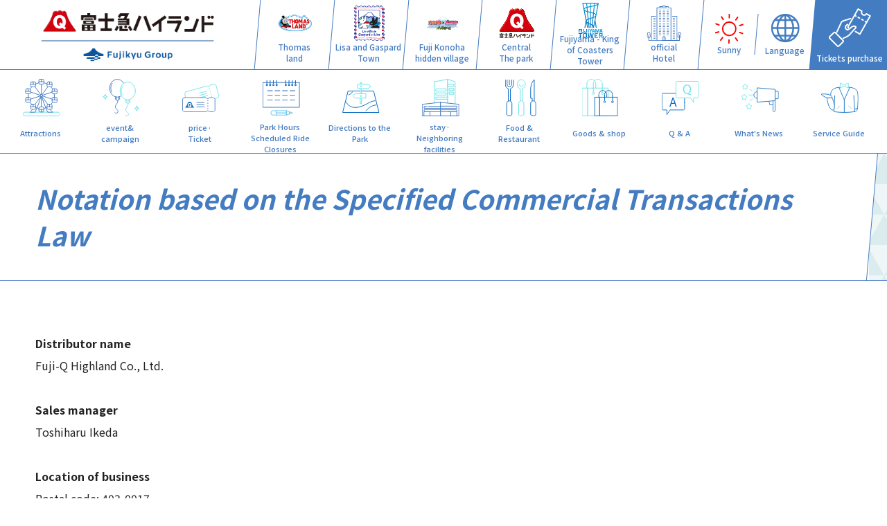

--- FILE ---
content_type: text/html; charset=UTF-8
request_url: https://www.fujiq.jp/en/specific-trade-law/specific-trade-law.html
body_size: 28404
content:
<!DOCTYPE html><html lang="en" wovn-isLoading=""><head><meta http-equiv="Content-Type" content="text/html; charset=UTF-8"><script src="https://j.wovn.io/1" async="true" data-wovnio="key=XdwxhZ&amp;backend=true&amp;currentLang=en&amp;defaultLang=ja&amp;urlPattern=path&amp;version=1.24.1&amp;backendVersion=WOVN.php_0.1.9&amp;langParamName=wovn" data-wovnio-cache-time="202601141111+0000"> </script>
<meta charset="utf-8">
<meta name="format-detection" content="telephone=no">
<meta name="viewport" content="width=device-width, initial-scale=1">
<!--wovn-src:特定商取引法に基づく表記 | 富士急ハイランド--><title>Notation based on the Specified Commercial Transactions Law | Fuji-Q Highland</title>
<meta property="og:title" content="Notation based on the Specified Commercial Transactions Law" data-wovn-src:-original-content="特定商取引法に基づく表記">
<meta property="og:url" content="http://www.fujiq.jp/en/specific-trade-law/specific-trade-law.html" data-wovn-src:-original-content="http://www.fujiq.jp/specific-trade-law/specific-trade-law.html">

<link rel="canonical" href="http://www.fujiq.jp/en/specific-trade-law/specific-trade-law.html">

<!-- common property -->

<meta name="description" content="As the amusement park in the foothills of Fuji, there are many “world's best” Attraction, and there are also theme parks “ Thomas Land ” and “ La Ville de Gaspard Et Lisa ” in the park. Amusement park &quot;Fuji-Q Highland&quot;" data-wovn-src:-original-content="富士の裾野にあるアミューズメントパークとして“世界一”のアトラクションを多く備え、園内にはテーマパーク「トーマスランド」と「リサとガスパール タウン」も併設し、老若男女を問わずお楽しみいただける遊園地「富士急ハイランド」">
<meta name="keywords" content="遊園地,テーマパーク,フジQ,,FUJIQ,富士急,富士急ハイランド,トーマスランド,リサとガスパール タウン,ええじゃないか,FUJIYAMA,戦慄迷宮,スケート,ホテル,ツアー,絶叫コースター">
<meta name="copyright" content="Copyright © FUJIKYUKO CO.,LTD.&amp;FUJIKYU HIGHLAND. All Rights Reserved.">
<meta property="og:description" content="As the amusement park in the foothills of Fuji, there are many “world's best” Attraction, and there are also theme parks “ Thomas Land ” and “ La Ville de Gaspard Et Lisa ” in the park. Amusement park &quot;Fuji-Q Highland&quot;" data-wovn-src:-original-content="富士の裾野にあるアミューズメントパークとして“世界一”のアトラクションを多く備え、園内にはテーマパーク「トーマスランド」と「リサとガスパール タウン」も併設し、老若男女を問わずお楽しみいただける遊園地「富士急ハイランド」">


<meta property="og:image" content="http://www.fujiq.jp/igflrr000000003t-img/ogimage.png">


<meta property="og:type" content="article">
<meta property="og:site_name" content="Fuji-Q Highland" data-wovn-src:-original-content="富士急ハイランド">
<meta property="og:locale" content="ja_JP">
<meta property="og:locale:alternate" content="en_US">
<meta property="og:locale:alternate" content="zh_TW">

<meta name="twitter:site" content="@fujiqnow">
<meta name="twitter:card" content="summary_large_image">
<!--<meta name="twitter:image" content="@fujiqnow">-->
<meta name="twitter:image" content="http://www.fujiq.jp/igflrr000000003t-img/ogimage.png">
<!-- / common property -->
<link rel="stylesheet" href="/shared/css/common.css" type="text/css">
<link rel="stylesheet" href="/shared/css/slick.css" type="text/css">
<link rel="stylesheet" href="/shared/css/contents.css" type="text/css">
<link rel="stylesheet" href="/shared/css/top.css" type="text/css">
<link rel="SHORTCUT ICON" href="/shared/img/common/favicon.ico">
<link rel="apple-touch-icon" sizes="180x180" href="/shared/img/common/apple-touch-icon.png">    

<script type="text/javascript" src="/shared/js/jquery-3.7.0.min.js"></script>
<!-- Google Tag Manager -->
<script>(function(w,d,s,l,i){w[l]=w[l]||[];w[l].push({'gtm.start':
new Date().getTime(),event:'gtm.js'});var f=d.getElementsByTagName(s)[0],
j=d.createElement(s),dl=l!='dataLayer'?'&l='+l:'';j.async=true;j.src=
'https://www.googletagmanager.com/gtm.js?id='+i+dl;f.parentNode.insertBefore(j,f);
})(window,document,'script','dataLayer','GTM-5TH3PR');</script>
<!-- End Google Tag Manager -->


	<script type="application/ld+json">
	{
		"@context": "http://schema.org",
		"@type": "BreadcrumbList",
		"itemListElement": [{
@type: "ListItem",
position: 1,
name: "富士急ハイランド",
item: "https://www.fujiq.jp/"
},
{
			"@type": "ListItem",
			"position": 2,
			"item": {
			  "@id": "http://www.fujiq.jp/specific-trade-law/specific-trade-law.html",
			  "name": "特定商取引法に基づく表記"
			}
		  }]
	}
	</script>

  <script type="text/javascript">
    function jpClick() {
      document.location.href = "/";
    }
    function enClick(path) {
      document.location.href = "/en/";
    }
    function chtClick(path) {
      document.location.href = "/zh-CHS/";
    }
    function chsClick(path) {
      document.location.href = "/zh-CHT/";
    }
  </script>


<link rel="alternate" hreflang="zh-Hant" href="http://www.fujiq.jp/zh-CHT/specific-trade-law/specific-trade-law.html"><link rel="alternate" hreflang="en" href="http://www.fujiq.jp/en/specific-trade-law/specific-trade-law.html"><link rel="alternate" hreflang="zh-Hans" href="http://www.fujiq.jp/zh-CHS/specific-trade-law/specific-trade-law.html"><link rel="alternate" hreflang="ja" href="http://www.fujiq.jp/specific-trade-law/specific-trade-law.html"><link rel="alternate" hreflang="x-default" href="http://www.fujiq.jp/specific-trade-law/specific-trade-law.html"></head>
<body>
<!-- Google Tag Manager (noscript) -->
<noscript><iframe src="https://www.googletagmanager.com/ns.html?id=GTM-5TH3PR"
height="0" width="0" style="display:none;visibility:hidden"></iframe></noscript>
<!-- End Google Tag Manager (noscript) -->
<header>

    <h1 class="logo">
        <a href="/en/index.html">
            <span>
                <img src="/igflrr000000003t-img/logo_yoko_1.png" alt="Fuji-Q Highland" class="pc" data-wovn-src:-original-alt="富士急ハイランド">
                <img src="/igflrr000000003t-img/logo_tate.png" alt="Fuji-Q Highland" class="sp" data-wovn-src:-original-alt="富士急ハイランド">
            </span>    
        </a>
    </h1>

    <nav class="scroll_x after">
        <ul class="navi">

            <li id="nav_1">

<a href="/en/area/thomas/index.html?page=s1"> <div class="navi_box_icon"><svg class="svg_1" style="background-image: url(/igflrr00000000ld-img/emblemlogo_4C.png);"></svg></div><span><!--wovn-src:トーマス-->Thomas<br><!--wovn-src:
ランド-->land</span></a>


            </li>

            <li id="nav_2">

<a href="/en/area/lisagas/index.html?page=s2"> <div class="navi_box_icon"><svg class="svg_1" style="background-image: url(/igflrr00000000ld-img/icon_area_02.svg);"></svg></div><span><!--wovn-src:リサとガスパール-->Lisa and Gaspard<br><!--wovn-src:
タウン-->Town</span></a>


            </li>

            <li id="nav_3">

<a href="/en/area/narutoboruto/index.html?page=s3"> <div class="navi_box_icon"><svg class="svg_1" style="background-image: url(/igflrr00000000ld-img/icon_area_03.svg);"></svg></div><span><!--wovn-src:富士 木ノ葉-->Fuji Konoha<br><!--wovn-src:
隠れの里-->hidden village</span></a>


            </li>

            <li id="nav_4">

<a href="/en/area/h5f6de000002zldx.html"> <div class="navi_box_icon"><svg class="svg_1" style="background-image: url(/igflrr00000000ld-img/icon_area_04.svg);"></svg></div><span><!--wovn-src:セントラル-->Central<br><!--wovn-src:
パーク-->The park</span></a>


            </li>

            <li id="nav_5">

<a href="/en/fujiyama-tower/index.html" target="_blank"> <div class="navi_box_icon"><svg class="svg_1" style="background-image: url(/igflrr00000000ld-img/icon_area_05.svg);"></svg></div><span><!--wovn-src:FUJIYAMA-->Fujiyama - King of Coasters<br><!--wovn-src:
タワー-->Tower</span></a>


            </li>

            <li id="nav_6">

<a href="/en/relate/index.html"> <div class="navi_box_icon"><svg class="svg_1" style="background-image: url(/igflrr00000000ld-img/icon_area_06.svg);"></svg></div><span><!--wovn-src:オフィシャル-->official<br><!--wovn-src:
ホテル-->Hotel</span></a>


            </li>

        </ul>
        <div class="nav_arrow"></div>
    </nav>

    <div class="header_info">
        <div class="header_info_box">

            <div class="header_info_weather">
                <div class="header_info_icon">
                    <div><img src="/shared/img/common/weather/icon_weather_01.svg" alt=""></div>
                </div>
                <span><!--wovn-src:晴れ-->Sunny</span>
            </div>

            <div class="header_info_lang">
                <div class="header_info_lang_btn">
                    <div class="header_info_icon"><svg class="svg_lang"></svg></div>
                    <span><!--wovn-src:Language-->Language</span>
                </div>
            </div>
            <ul class="header_info_lang_menu">
                <li><a href="#" onclick="jpClick();return false;"><!--wovn-src:日本語-->Japanese</a></li>
                <li><a href="#" onclick="enClick();return false;"><!--wovn-src:English-->English</a></li>
               <li><a href="#" onclick="chsClick();return false;"><!--wovn-src:繁體中文-->繁體 中文</a></li>
                <li><a href="#" onclick="chtClick();return false;"><!--wovn-src:简体中文-->简体 中文</a></li>
                
                <div class="header_info_lang_menu_close"><!--wovn-src:閉じる-->Close<span></span><span></span></div>
            </ul>

        </div>

        <div class="header_info_reservation">
            <a href="https://www.fujiq.jp/en/ticket/ticketsinformation.html" target="_blank">
                <div class="header_info_icon"><svg class="svg_ticket"></svg></div>
                <span><!--wovn-src:チケット購入-->Tickets purchase</span>
            </a>
        </div>

    </div>
</header>  
<div class="nav_frame after start">
    <div id="navi_detail" class="scroll_x">
        <ul class="subnavi">

            <li class="default">
                <a href="/en/attraction/index.html"><div class="subnavi_icon"><svg class="svg_sub_1" style="background-image: url(/igflrr00000000ld-img/icon_navi_01.svg);"></svg></div><span><!--wovn-src:アトラクション-->Attractions</span>
                </a>
            </li>

            <li class="default">
                <a href="/en/event/index.html"><div class="subnavi_icon"><svg class="svg_sub_1" style="background-image: url(/igflrr00000000ld-img/icon_navi_02.svg);"></svg></div><span><!--wovn-src:イベント＆-->event&amp;<br><!--wovn-src:
キャンペーン-->campaign</span>
                </a>
            </li>

            <li class="default">
                <a href="/en/ticket/index.html"><div class="subnavi_icon"><svg class="svg_sub_1" style="background-image: url(/igflrr00000000ld-img/icon_navi_03.svg);"></svg></div><span><!--wovn-src:料金・-->price·<br><!--wovn-src:
チケット-->Ticket</span>
                </a>
            </li>

            <li class="default">
                <a href="/en/schedule/index.html"><div class="subnavi_icon"><svg class="svg_sub_1" style="background-image: url(/igflrr00000000ld-img/icon_navi_04.svg);"></svg></div><span><!--wovn-src:営業時間・-->Park Hours<br><!--wovn-src:
運休情報-->Scheduled Ride Closures</span>
                </a>
            </li>

            <li class="default">
                <a href="/en/access/index.html"><div class="subnavi_icon"><svg class="svg_sub_1" style="background-image: url(/igflrr00000000ld-img/icon_navi_05.svg);"></svg></div><span><!--wovn-src:交通アクセス-->Directions to the Park</span>
                </a>
            </li>

            <li class="default">
                <a href="/en/relate/index.html"><div class="subnavi_icon"><svg class="svg_sub_1" style="background-image: url(/igflrr00000000ld-img/icon_navi_06.svg);"></svg></div><span><!--wovn-src:宿泊・-->stay·<br><!--wovn-src:
周辺施設-->Neighboring facilities</span>
                </a>
            </li>

            <li class="default">
                <a href="/en/restaurant/index.html"><div class="subnavi_icon"><svg class="svg_sub_1" style="background-image: url(/igflrr00000000ld-img/icon_navi_08.svg);"></svg></div><span><!--wovn-src:フード＆-->Food &amp;<br><!--wovn-src:
レストラン-->Restaurant</span>
                </a>
            </li>

            <li class="default">
                <a href="/en/shop/index.html"><div class="subnavi_icon"><svg class="svg_sub_1" style="background-image: url(/igflrr00000000ld-img/icon_navi_09.svg);"></svg></div><span><!--wovn-src:グッズ＆ショップ-->Goods &amp; shop</span>
                </a>
            </li>

            <li class="default">
                <a href="/en/faq/index.html"><div class="subnavi_icon"><svg class="svg_sub_1" style="background-image: url(/igflrr00000000ld-img/icon_navi_10.svg);"></svg></div><span><!--wovn-src:Q＆A-->Q &amp; A</span>
                </a>
            </li>

            <li class="default">
                <a href="/en/news/index.html"><div class="subnavi_icon"><svg class="svg_sub_1" style="background-image: url(/igflrr00000000ld-img/icon_navi_11.svg);"></svg></div><span><!--wovn-src:お知らせ-->What's News</span>
                </a>
            </li>

            <li class="default">
                <a href="/en/service/index.html"><div class="subnavi_icon"><svg class="svg_sub_1" style="background-image: url(/igflrr00000000ld-img/icon_navi_12.svg);"></svg></div><span><!--wovn-src:サービスガイド-->Service Guide</span>
                </a>
            </li>

            <li class="s1">
                <a href="/en/area/thomas/index.html?page=s1"><div class="subnavi_icon"><svg class="svg_sub_1" style="background-image: url(/igflrr00000000ld-img/icon_navi_00.svg);"></svg></div>
                    <span><!--wovn-src:エリアトップ-->Park Area top</span>
                </a>
            </li>

            <li class="s1">
                <a href="/en/attraction/?category-area=thomas"><div class="subnavi_icon"><svg class="svg_sub_1" style="background-image: url(/igflrr00000000ld-img/icon_navi_01.svg);"></svg></div>
                    <span><!--wovn-src:アトラクション-->Attractions</span>
                </a>
            </li>

            <li class="s1">
                <a href="/en/event/?category-area=thomas"><div class="subnavi_icon"><svg class="svg_sub_1" style="background-image: url(/igflrr00000000ld-img/icon_navi_02.svg);"></svg></div>
                    <span><!--wovn-src:イベント＆-->event&amp;<br><!--wovn-src:
キャンペーン-->campaign</span>
                </a>
            </li>

            <li class="s1">
                <a href="/en/schedule/#cnt3"><div class="subnavi_icon"><svg class="svg_sub_1" style="background-image: url(/igflrr00000000ld-img/icon_navi_04.svg);"></svg></div>
                    <span><!--wovn-src:営業時間・-->Park Hours<br><!--wovn-src:
運休情報-->Scheduled Ride Closures</span>
                </a>
            </li>

            <li class="s1">
                <a href="/en/relate/room-thomas.html"><div class="subnavi_icon"><svg class="svg_sub_1" style="background-image: url(/igflrr00000000ld-img/icon_navi_07.svg);"></svg></div>
                    <span><!--wovn-src:キャラクター-->Comic Characters<br><!--wovn-src:
ルーム-->Room</span>
                </a>
            </li>

            <li class="s1">
                <a href="/en/restaurant/?category-area=thomas"><div class="subnavi_icon"><svg class="svg_sub_1" style="background-image: url(/igflrr00000000ld-img/icon_navi_08.svg);"></svg></div>
                    <span><!--wovn-src:フード＆-->Food &amp;<br><!--wovn-src:
レストラン-->Restaurant</span>
                </a>
            </li>

            <li class="s1">
                <a href="/en/shop/?category-area=thomas"><div class="subnavi_icon"><svg class="svg_sub_1" style="background-image: url(/igflrr00000000ld-img/icon_navi_09.svg);"></svg></div>
                    <span><!--wovn-src:グッズ＆ショップ-->Goods &amp; shop</span>
                </a>
            </li>

            <li class="s2">
                <a href="/en/area/lisagas/index.html?page=s2"><div class="subnavi_icon"><svg class="svg_sub_1" style="background-image: url(/igflrr00000000ld-img/icon_navi_00.svg);"></svg></div>
                    <span><!--wovn-src:エリアトップ-->Park Area top</span>
                </a>
            </li>

            <li class="s2">
                <a href="/en/attraction/?category-area=lisagas"><div class="subnavi_icon"><svg class="svg_sub_1" style="background-image: url(/igflrr00000000ld-img/icon_navi_01.svg);"></svg></div>
                    <span><!--wovn-src:アトラクション-->Attractions</span>
                </a>
            </li>

            <li class="s2">
                <a href="/en/event/?category-area=lisagas"><div class="subnavi_icon"><svg class="svg_sub_1" style="background-image: url(/igflrr00000000ld-img/icon_navi_02.svg);"></svg></div>
                    <span><!--wovn-src:イベント＆-->event&amp;<br><!--wovn-src:
キャンペーン-->campaign</span>
                </a>
            </li>

            <li class="s2">
                <a href="/en/schedule/#cnt4"><div class="subnavi_icon"><svg class="svg_sub_1" style="background-image: url(/igflrr00000000ld-img/icon_navi_04.svg);"></svg></div>
                    <span><!--wovn-src:営業時間・-->Park Hours<br><!--wovn-src:
運休情報-->Scheduled Ride Closures</span>
                </a>
            </li>

            <li class="s2">
                <a href="/en/relate/room-lisagas.html"><div class="subnavi_icon"><svg class="svg_sub_1" style="background-image: url(/igflrr00000000ld-img/icon_navi_07.svg);"></svg></div>
                    <span><!--wovn-src:キャラクター-->Comic Characters<br><!--wovn-src:
ルーム-->Room</span>
                </a>
            </li>

            <li class="s2">
                <a href="/en/restaurant/?category-area=lisagas"><div class="subnavi_icon"><svg class="svg_sub_1" style="background-image: url(/igflrr00000000ld-img/icon_navi_08.svg);"></svg></div>
                    <span><!--wovn-src:フード＆-->Food &amp;<br><!--wovn-src:
レストラン-->Restaurant</span>
                </a>
            </li>

            <li class="s2">
                <a href="/en/shop/?category-area=lisagas"><div class="subnavi_icon"><svg class="svg_sub_1" style="background-image: url(/igflrr00000000ld-img/icon_navi_09.svg);"></svg></div>
                    <span><!--wovn-src:グッズ＆ショップ-->Goods &amp; shop</span>
                </a>
            </li>

            <li class="s3">
                <a href="/en/area/naruto/index.html?page=s2"><div class="subnavi_icon"><svg class="svg_sub_1" style="background-image: url(/igflrr00000000ld-img/icon_navi_00.svg);"></svg></div>
                    <span><!--wovn-src:エリアトップ-->Park Area top</span>
                </a>
            </li>

            <li class="s3">
                <a href="/en/attraction/?category-area=naruto"><div class="subnavi_icon"><svg class="svg_sub_1" style="background-image: url(/igflrr00000000ld-img/icon_navi_01.svg);"></svg></div>
                    <span><!--wovn-src:アトラクション-->Attractions</span>
                </a>
            </li>

            <li class="s3">
                <a href="/en/event/?category-area=naruto"><div class="subnavi_icon"><svg class="svg_sub_1" style="background-image: url(/igflrr00000000ld-img/icon_navi_02.svg);"></svg></div>
                    <span><!--wovn-src:イベント＆-->event&amp;<br><!--wovn-src:
キャンペーン-->campaign</span>
                </a>
            </li>

            <li class="s3">
                <a href="/en/relate/narutoroom.html"><div class="subnavi_icon"><svg class="svg_sub_1" style="background-image: url(/igflrr00000000ld-img/icon_navi_07.svg);"></svg></div>
                    <span><!--wovn-src:キャラクター-->Comic Characters<br><!--wovn-src:
ルーム-->Room</span>
                </a>
            </li>

            <li class="s3">
                <a href="/en/restaurant/?category-area=naruto"><div class="subnavi_icon"><svg class="svg_sub_1" style="background-image: url(/igflrr00000000ld-img/icon_navi_08.svg);"></svg></div>
                    <span><!--wovn-src:フード＆-->Food &amp;<br><!--wovn-src:
レストラン-->Restaurant</span>
                </a>
            </li>

            <li class="s3">
                <a href="/en/shop/?category-area=naruto"><div class="subnavi_icon"><svg class="svg_sub_1" style="background-image: url(/igflrr00000000ld-img/icon_navi_09.svg);"></svg></div>
                    <span><!--wovn-src:グッズ＆ショップ-->Goods &amp; shop</span>
                </a>
            </li>

        </ul>
        <div class="nav_arrow"></div>
    </div>
</div>  
<main>

    <div class="title_area">
        <div class="title_area_frame">
            <h1 class="title_area_h1"><!--wovn-src:特定商取引法に基づく表記-->Notation based on the Specified Commercial Transactions Law</h1>
        </div>
    </div>

    <div class="wrap_middle mt">

					<p class="mod_text" wovn-wait=""><strong><!--wovn-src:販売事業者名-->Distributor name</strong><br><!--wovn-src:
株式会社富士急ハイランド-->Fuji-Q Highland Co., Ltd.<br>
<br>
<strong><!--wovn-src:販売責任者-->Sales manager</strong><br>
池田　登志治<br>
<br>
<strong><!--wovn-src:事業者の所在地-->Location of business</strong><br><!--wovn-src:
郵便番号：403-0017-->Postal code: 403-0017<br><!--wovn-src:
住　　所：山梨県富士吉田市新西原5-6-1-->Residence: 5-6-1 Shin-Nishihara. Fujiyoshida, Yamanashi Prefecture 403-0017 Japan<br>
<br>
<strong><!--wovn-src:事業者の連絡先-->Business contact information</strong><br>
0555-23-2111<br>
<br>
<strong><!--wovn-src:販売価格-->Selling price</strong><br><!--wovn-src:
商品ごとに表示-->Display by product<br>
<br>
<strong><!--wovn-src:商品代金以外に必要な費用-->Expenses required other than the product price</strong><br><!--wovn-src:
消費税：すべて商品代金に含んで表示-->Consumption tax: All items are included in the product price<br><!--wovn-src:
サービス料/デリバリー料：発生する場合は表示-->Service fee / Delivery fee: Display if incurred<br>
<br>
<strong><!--wovn-src:お支払い方法と時期-->Payment method and timing</strong><br><!--wovn-src:
クレジットカード、PayPay（QRコード決済）による事前決済-->Pre-payment by credit card, PayPay (QR code payment)<br><!--wovn-src:
※引き落し日は、各クレジット会社の規程に基づきます。-->* The withdrawal date is based on the rules of each credit card company.<br><!--wovn-src:
※一括払いのみ。-->* One-time payment only.<br>
<br>
<strong><!--wovn-src:商品の引渡時期-->Delivery time of goods</strong><br><!--wovn-src:
注文手続き完了後、注文時に選択された店舗又は場所で商品を引き渡します。-->After completing the order procedure, the product will be delivered at the store or location selected at the time of ordering.<br>
<br>
<strong><!--wovn-src:返品・交換・返金について-->About returns, exchanges and refunds</strong><br><!--wovn-src:
お客様都合による返品・交換・返金はできません。-->Returns, exchanges and refunds are not possible due to customer convenience.<br><!--wovn-src:
商品に欠陥がある場合は、店舗へ直接お問い合わせください。-->If the item is defective, Contact Us the store directly.</p>
				


    </div><!-- /.wrap_middle -->
    
    <div class="bottom_illust_area"></div>    

    <ul class="bottom_nav">

        <li><a href="https://membersclub.fujiq.jp/ticket/" target="_blank"><!--wovn-src:チケットを購入する-->Tickets</a></li>

        <li><a href="/en/clubfujiq/index.html"><!--wovn-src:CLUBフジQ会員になる-->Fuji-Q Member</a></li>

        <li><a href="/en/special/highland_app/index.html"><!--wovn-src:公式アプリをインストールする-->Install the official app</a></li>

    </ul>

</main>  
<footer>

    <div class="footer_top">
        <div class="wrap_wide">
<ul class="footer_breadcrumbs">
	<li><a href="https://www.fujiq.jp/en/"><!--wovn-src:富士急ハイランド-->Fuji-Q Highland</a></li>
	
	<li><!--wovn-src:特定商取引法に基づく表記-->Notation based on the Specified Commercial Transactions Law</li>
			

</ul>
        </div>
    </div>

    <div class="footer_main">
        <div class="wrap_wide">

            <ul class="footer_sns">

                <li><a href="https://x.com/fujikyunow" target="_blank"><img src="/igflrr00000000m5-img/x.png" alt="X" data-wovn-src:-original-alt="X"></a></li>

                <li><a href="https://www.facebook.com/fujiq" target="_blank"><img src="/igflrr00000000m5-img/fb.png" alt="Facebook" data-wovn-src:-original-alt="Facebook"></a></li>

                <li><a href="https://www.youtube.com/user/fq229" target="_blank"><img src="/igflrr00000000m5-img/youtube.png" alt="Youtube" data-wovn-src:-original-alt="Youtube"></a></li>

                <li><a href="https://www.instagram.com/fujikyuhighland/" target="_blank"><img src="/igflrr00000000m5-img/ig.png" alt="Instagram" data-wovn-src:-original-alt="Instagram"></a></li>

                <li><a href="https://www.tiktok.com/@fujikyunow" target="_blank"><img src="/igflrr00000000m5-img/tiktok.png" alt="Tiktok" data-wovn-src:-original-alt="Tiktok"></a></li>

            </ul>

            <div class="footer_menu">

                <ul>

                    <li><a href="/en/sitemap/index.html"><!--wovn-src:サイトマップ-->Site Map</a></li>

                    <li><a href="/en/about/index.html"><!--wovn-src:富士急ハイランドについて-->About Fuji-Q Highland</a></li>

                    <li><a href="/en/company/index.html"><!--wovn-src:会社情報-->About us</a></li>

                    <li><a href="http://www.fujikyu.co.jp/corporate/group.html" target="_blank"><!--wovn-src:グループ観光施設一覧-->Other Facilities</a></li>

                    <li><a href="/en/privacy_policy/index.html"><!--wovn-src:個人情報保護方針-->Privacy policy</a></li>

                    <li><a href="/en/guidelines_for_customer_harassment.html" wovn-wait="">カスタマーハラスメントの指針</a></li>

                </ul>

                <ul>

                    <li><a href="/en/recruit/index.html"><!--wovn-src:採用情報-->Employment information</a></li>

                    <li><a href="/en/inquiry/index.html"><!--wovn-src:お問い合わせ-->Contact</a></li>

                    <li><a href="/en/new_store_recruitment.html" wovn-wait="">新規出店者の募集について</a></li>

                    <li><a href="/en/performer/index.html" wovn-wait="">ステージ出演・イベント開催募集</a></li>

                    <li><a href="/en/specific-trade-law/specific-trade-law.html"><!--wovn-src:特定商取引法に基づく表示-->Display based on the Specified Commercial Transactions Law</a></li>

                </ul>

            </div>

        </div>
    </div>
    <div class="wrap_wide">
        <div class="footer_end">
            <h1 class="logo"><a href="/en/index.html"><img src="/igflrr00000000m5-img/logo_yoko.png" alt="Fuji-Q Highland" data-wovn-src:-original-alt="富士急ハイランド"></a></h1><p class="copyright"><!--wovn-src:Copyright © FUJIKYUKO CO.,LTD.&FUJIKYU HIGHLAND.-->Copyright © FUJIKYUKO CO.,LTD.&amp; FUJIKYU HIGHLAND.<br><!--wovn-src: All Rights Reserved.-->All Rights Reserved.</p>
        </div>
    </div>
</footer>



<script type="text/javascript" src="/shared/js/slick.min.js"></script>
<script type="text/javascript" src="/shared/js/style.js"></script>

</body></html>

--- FILE ---
content_type: text/css
request_url: https://www.fujiq.jp/shared/css/contents.css
body_size: 102767
content:
@charset "utf-8";

/*-------------------- contents --------------------*/

/*--- 00-common ---*/

.html_area {
    background: #e4e7ec;
    height: 600px;
    display: flex;
    justify-content: center;
    align-items: center;
}

.map_area {
    margin-bottom: 75px;
    position: relative;
}
.map img {
    border-radius: 20px;
}
.map_pin {
    position: absolute;
    z-index: 2;
    margin: -120px 0 0 -48px;
}
.map_pin img {
    width: 96px;
    height: 120px;
}

@media screen and (min-width: 480px) and (max-width: 1024px){

    .html_area {
        height: 50vw;
    }
    .anker {
        margin-top: -4vw;
        padding-top: 4vw;
    }
    
    .map_area {
        margin-bottom: 6vw;
    }
    .map img {
        border-radius: 1.5vw;
    }
    .map_pin {
        margin: -12vw 0 0 -4.8vw;
    }
    .map_pin img {
        width: 9.6vw;
        height: 12vw;
    }

}
@media screen and (max-width: 479px){

    .html_area {
        height: 50vw;
    }
    .anker {
        margin-top: -50px;
        padding-top: 50px;
    }
    .map_pin {
        margin: -90px 0 0 -36px;
    }
    .map_pin img {
        width: 72px;
        height: 90px;
    }

}

/*--- 01-areatop ---*/

.mv_slide {
    position: relative;
}
.mv_slide li img {
    width: 100%;
}
.mv_slide li.youtube {
    width: 100%;
    aspect-ratio: 16 / 9;
}
.mv_slide li.youtube iframe {
    width: 100%;
    height: 100%;
}
.mv_slide li .sp {
    display: none;
}
.mv_area_bottom {
    display: block;
    background: #e3f0f2;
    height: 160px;
}
.mv_area_bottom.type_fuji {
    background: url("/shared/img/common/bg.png") center;
    border-bottom: 1px solid #447cc2;
}
.mv_area .slick-arrow {
    position: absolute;
    right: 120px;
    bottom: -50px;
    display: block;
    width: 70px;
    height: 30px;
    margin: 0;
    padding: 0;
    border: none;
    background: none;
    transition: .25s;
    cursor: pointer;
}
.mv_area .slick-arrow span {
    position: absolute;
    top: 15px;
    left: 20px;
    display: block;
    width: 50px;
    height: 1px;
    background: #447cc2;
}
.mv_area .slick-arrow span::after {
    content: "";
    margin: auto;
    position: absolute;
    top: calc(50% - 8px);
    right: 3px;
    width: 15px;
    height: 15px;
    border-top: 1px solid #447cc2;
    border-right: 1px solid #447cc2;
    transform: rotate(45deg);
}
.mv_area .slick-arrow.slick_prev {
    right: 280px;
}
.mv_area .slick-arrow.slick_prev span {
    left: 0;
}
.mv_area .slick-arrow.slick_prev span::after {
    right: auto;
    left: 3px;
    transform: rotate(-135deg);
}
.mv_area .slick-arrow:hover {
    right: 110px;
}
.mv_area .slick-arrow.slick_prev:hover {
    right: 290px;
}
.mv_area .slick_num {
    position: absolute;
    width: 130px;
    right: 170px;
    bottom: -45px;
    color: #c4c4c4;
    font-size: 18px;
    font-weight: 500;
    text-align: center;
}
.mv_area .slick_num .all_count {
    color: #447cc2;
}
.mv_area.mv_single .slick-arrow,
.mv_area.mv_single .slick_num {
    display: none!important;
}

/* menu */

.mv_nav {
    display: flex;
}
.mv_info {
    position: relative;
    z-index: 2;
    display: flex;
    border: 1px solid #447cc2;
    background: #fff;
    width: 420px;
    margin-left: -.4vw;
    transform: skewX(-5deg);
}

.mv_info_time {
    display: flex;
    justify-content: center;
    align-items: center;
    width: 70%;
    height: calc(80px + 9px);
    border-right: 1px solid #447cc2;
}
.mv_info_time p {
    color: #447cc2;
    font-size: 14px;
    text-align: center;
    letter-spacing: 1px;
    transform: skewX(5deg);
}
.mv_info_time p span {
    display: block;
    margin-top: 10px;
    font-size: 26px;
    font-weight: bold;
}
.mv_info_weather {
    display: flex;
    justify-content: center;
    align-items: center;
    width: 30%;
    height: calc(80px + 9px);
}
.mv_info_weather > div {
    display: flex;
    justify-content: center;
    align-items: center;
    width: 40px;
    height: 40px;
}
.mv_info_weather img {
    width: 40px;
    transform: skewX(5deg);
}

.mv_menu {
    position: relative;
    z-index: 3;
    display: flex;
}
.mv_menu li {
    margin-left: -.4vw;
    width: 320px;
    transform: skewX(-5deg);
}
.mv_menu li a {
    display: flex;
    align-items: center;
    height: 80px;
    padding: 0 30px;
    background: #fff;
    border: 1px solid #447cc2;
    border-bottom: 10px solid #447cc2;
}
.mv_menu li a:hover {
    background: #e3f0f2;
    text-decoration: none;
}
.mv_menu li a p {
    font-size: 18px;
    font-weight: 500;
    line-height: 30px;
    transform: skewX(5deg);
}
.mv_menu li.mod_btn_arrow a::before,
.mv_menu li.mod_btn_arrow a::after {
    right: 30px;
}
.mv_menu li.mod_btn_arrow a:hover::before,
.mv_menu li.mod_btn_arrow a:hover::after {
    right: 15px;    
}

/* pickup */

.pickup_area {
    background: #e3f0f2;
    padding-bottom: 120px;
}
.pickup_area_title {
    padding: 80px 0 40px;
    background: url("/shared/img/top/text_pickup.png") no-repeat;
    background-position: right top;
}
.pickup_area .top_pickup_list {
    margin-top: -40px;
}
.pickup_area .top_pickup_list::after{
    width: 30%;
}
.pickup_area .top_pickup_list li,
.pickup_area .top_pickup_list .search_item {
    width: 30%;
}
.pickup_area .top_pickup_pic img {
    width: 90%;
}

/* information */

.info_area {
    padding-top: 30px;
}
.info_area .top_info_title {
    margin: 0;
}
.info_area .mod_title_h2 {
    border-bottom: none;
    margin: 0 0 40px;
}    
.info_area .top_info_list {
    margin-left: 0;
}

@media screen and (max-width: 1600px){
    
    .mv_area .slick-arrow {
        right: 80px;
    }
    .mv_area .slick-arrow.slick_prev {
        right: 240px;
    }
    .mv_area .slick-arrow:hover {
        right: 70px;
    }
    .mv_area .slick-arrow.slick_prev:hover {
        right: 250px;
    }
    .mv_area .slick_num {
        right: 130px;
    }

}
@media screen and (min-width: 480px) and (max-width: 1439px){

    .mv_area_bottom {
        height: 12vw;
    }
    .mv_area .slick-arrow {
        right: 4vw;
        bottom: -4.5vw;
        width: 6vw;
        height: 3vw;
    }
    .mv_area .slick-arrow span {
        width: 4vw;
        top: 1.5vw;
        left: 2vw;
    }
    .mv_area .slick-arrow span::after {
        top: calc(50% - .5vw);
        right: .3vw;
        width: 1vw;
        height: 1vw;
    }
    .mv_area .slick-arrow.slick_prev {
        right: 16vw;
    }
    .mv_area .slick-arrow.slick_prev span {
        left: 0;
    }
    .mv_area .slick-arrow.slick_prev span::after {
        right: auto;
        left: .3vw;
    }
    .mv_area .slick-arrow:hover {
        right: 3vw;
    }
    .mv_area .slick-arrow.slick_prev:hover {
        right: 17vw;
    }
    .mv_area .slick_num {
        width: 10vw;
        right: 8vw;
        bottom: -3.7vw;
        font-size: 1.6vw;
    }

    /* menu */

    .mv_info {
        width: 30vw;
        margin-left: -1vw;
    }

    .mv_info_time {
        height: calc(5.5vw + .75vw - 2px);
    }
    .mv_info_time p {
        font-size: 1.2vw;
    }
    .mv_info_time p span {
        margin-top: .75vw;
        font-size: 2vw;
    }
    .mv_info_weather {
        height: calc(5.5vw + .75vw - 2px);
    }
    .mv_info_weather > div {
        width: 3vw;
        height: 3vw;
    }
    .mv_info_weather img {
        width: 3vw;
    }

    .mv_menu li {
        margin-left: -1vw;
        width: 22vw;
    }
    .mv_menu li a {
        height: 5.5vw;
        padding: 0 2vw;
        border-bottom-width: .75vw;
    }
    .mv_menu li a p {
        font-size: 1.5vw;
        line-height: 1.875;
    }
    .mv_menu li.mod_btn_arrow a::before,
    .mv_menu li.mod_btn_arrow a::after {
        right: 2vw;
    }
    .mv_menu li.mod_btn_arrow a:hover::before,
    .mv_menu li.mod_btn_arrow a:hover::after {
        right: 1.5vw;    
    }
    
    /* pickup */

    .pickup_area {
        padding-bottom: 9vw;
    }
    .pickup_area_title {
        padding: 6vw 0 3vw;
        background-size: 60% auto;
        background-position: right top 2.5vw;
    }
    .pickup_area .top_pickup_list {
        margin-top: -3vw;
    }
    .pickup_area .top_pickup_list::after{
        width: 32%;
    }
    .pickup_area .top_pickup_list li {
        width: 32%;
    }

}
@media screen and (min-width: 480px) and (max-width: 1024px){
    
    /* information */

    .info_area {
        padding-top: 0;
    }
    .info_area .mod_title_h2 {
        margin: 0 0 3vw;
    }    
    
}
@media screen and (max-width: 479px){
    
    .mv_slide li .pc {
        display: none;
    }
    .mv_slide li .sp {
        display: block;
    }

    .mv_area_bottom {
        height: auto;
    }
    .mv_area_bottom.type_fuji {
        height: 120px;
    }
    .mv_area .slick-arrow {
        right: 20px;
    }
    .mv_area .slick-arrow.slick_prev {
        right: 180px;
    }
    .mv_area .slick-arrow:hover {
        right: 10px;
    }
    .mv_area .slick-arrow.slick_prev:hover {
        right: 190px;
    }
    .mv_area .slick_num {
        right: 70px;
    }

    /* menu */

    .mv_nav {
        display: block;
        padding-top: 80px;
    }
    .mv_info {
        width: 100vw;
        margin-left: -2vw;
    }

    .mv_info_time {
        width: 66%;
        height: 75px;
    }
    .mv_info_weather {
        width: 34%;
        height: 75px;
    }

    .mv_menu {
        display: block;
    }
    .mv_menu li {
        margin-top: -1px;
        margin-left: -2vw;
        width: calc(100vw - 5px);
    }
    .mv_menu li a {
        height: 70px;
    }
    .mv_menu li.mod_btn_arrow a::before,
    .mv_menu li.mod_btn_arrow a::after {
        right: 30px;
    }
    .mv_menu li.mod_btn_arrow a:hover::before,
    .mv_menu li.mod_btn_arrow a:hover::after {
        right: 15px;    
    }

    /* pickup */

    .pickup_area {
        padding-bottom: 260px;
    }
    .pickup_area_title {
        padding: 70px 0 9vw;
        background-size: 100% auto;
        background-position: right bottom;
    }
    .pickup_area_title .mod_title_h2 {
        background: #e3f0f2;
        margin-bottom: 9vw;
    }
    .pickup_area .top_pickup_list {
        margin-top: 25px;
    }
    .pickup_area .top_pickup_list::after{
        width: 48%;
    }
    .pickup_area .top_pickup_list li {
        width: 48%;
    }
    
    /* information */

    .info_area {
        padding-top: 0;
    }

}

/*--- 02-attraction ---*/

/*- list -*/

.search_area {
    position: relative;
    display: block;
    background: url("/shared/img/common/bg.png");
    padding: 120px 0 40px;
}
.search_area.bg_none {
    background: none;
    background: #fff;
}
.search_area > span {
    position: absolute;
    z-index: 1;
    top: 0;
    left: 0;
    width: 100%;
    height: 340px;
    background: #fff;
}
.search_area.bg_none > span {
    border-bottom: 1px solid #447cc2;
}
.search_area .wrap_middle {
    position: relative;
    z-index: 2;
}
.search_hide {
    display: none;
}
.search_accordion.mod_accordion {
    margin-bottom: 200px;
}
.search_accordion.mod_accordion.open {
    margin-bottom: 60px;
}
.search_accordion.mod_accordion dt {
    padding: 30px 60px;
    font-size: 26px;
    font-weight: bold;
    text-align: center;
}
.search_accordion.mod_accordion dd {
    padding: 0;
    background: #e3f0f2;
}
.search_accordion.mod_accordion dt span {
    top: 30px;
    right: 60px;
    width: 1px;
    height: 40px;
}
.search_accordion.mod_accordion dt span::after {
    position: absolute;
    content: "";
    bottom: 3px;
    right: -10px;
    width: 20px;
    height: 20px;
    border-top: 1px solid #447cc2;
    border-right: 1px solid #447cc2;
    transform: rotate(135deg);
}
.search_accordion.mod_accordion dt.minus span::after {
    display: block;
    bottom: auto;
    top: 3px;
    transform: rotate(-45deg);
}
.search_accordion.mod_accordion dt span:nth-of-type(2) {
    display: none;
}

.search_list {
    position: relative;
    display: flex;
    flex-wrap: wrap;
    border-top: 1px solid #447cc2;
    padding: 30px 40px 10px;
}
.search_accordion_single .search_list {
    padding: 60px 40px 40px;
}
.search_list li {
    margin: 0 20px 20px 0;
}
.search_list li label {
    display: flex;
    align-items: center;
    padding: 15px 20px;
    background: #fff;
    border: 1px solid #447cc2;
    border-radius: 30px;
    font-size: 18px;
    font-weight: 500;
    cursor: pointer;
}
.search_list li label.on {
    background: #ebf5f6;
}
.search_list_text {
    display: block;
    width: 100%;
    margin: -15px 0 0;
    font-size: 14px;
    text-align: right;
}

.search_list input[type="radio"],
.search_list input[type="checkbox"],
.inquiry_radio input[type="radio"],
.inquiry_checkbox input[type="checkbox"],
.inquiry_privacy_check input[type="checkbox"] {
    display: none;
}
.search_list .radio_parts,
.search_list .checkbox_parts,
.inquiry_radio .radio_parts,
.inquiry_checkbox .checkbox_parts,
.inquiry_privacy_check .checkbox_parts {
    position: relative;
    padding-left: 40px;
    margin-right: 20px;
}
.search_list .radio_parts::before,
.search_list .checkbox_parts::before,
.inquiry_radio .radio_parts::before,
.inquiry_checkbox .checkbox_parts::before,
.inquiry_privacy_check .checkbox_parts::before {
    content: "";
    display: block;
    position: absolute;
    top: -4px;
    left: 0;
    width: 24px;
    height: 24px;
    border: 1px solid #bcc2cb;
    border-radius: 50%;
}
.inquiry_radio .radio_parts::before,
.inquiry_checkbox .checkbox_parts::before,
.inquiry_privacy_check .checkbox_parts::before {
    top: 0;
}
.search_list .checkbox_parts::before,
.inquiry_checkbox .checkbox_parts::before,
.inquiry_privacy_check .checkbox_parts::before {
    border-radius: 8px;
}
.search_list label.on .radio_parts::before,
.search_list label.on .checkbox_parts::before,
.inquiry_radio label.on .radio_parts::before,
.inquiry_checkbox label.on .checkbox_parts::before,
.inquiry_privacy_check label.on .checkbox_parts::before {
    border-color: #447cc2;
}
.search_list input[type="radio"]:checked + .radio_parts::after,
.search_list input[type="checkbox"]:checked + .checkbox_parts::after,
.inquiry_radio input[type="radio"]:checked + .radio_parts::after,
.inquiry_checkbox input[type="checkbox"]:checked + .checkbox_parts::after,
.inquiry_privacy_check input[type="checkbox"]:checked + .checkbox_parts::after {
    content: "";
    display: block;
    position: absolute;
    top: 2px;
    left: 6px;
    width: 14px;
    height: 14px;
}
.inquiry_radio input[type="radio"]:checked + .radio_parts::after,
.inquiry_checkbox input[type="checkbox"]:checked + .checkbox_parts::after,
.inquiry_privacy_check input[type="checkbox"]:checked + .checkbox_parts::after {
    top: 6px;
}
.search_list input[type="checkbox"]:checked + .checkbox_parts::after,
.inquiry_checkbox input[type="checkbox"]:checked + .checkbox_parts::after,
.inquiry_privacy_check input[type="checkbox"]:checked + .checkbox_parts::after {
    top: -1px;
    left: 8px;
    width: 6px;
    height: 12px;
    transform: rotate(40deg);
    border-bottom: 5px solid #447cc2;
    border-right: 5px solid #447cc2;
}
.inquiry_checkbox input[type="checkbox"]:checked + .checkbox_parts::after,
.inquiry_privacy_check input[type="checkbox"]:checked + .checkbox_parts::after {
    top: 3px;
}
.search_list input[type="radio"]:checked + .radio_parts::after,
.inquiry_radio input[type="radio"]:checked + .radio_parts::after {
    background: #447cc2;
    border-radius: 50%;
}

/* result */

.search_results .search_item {
    margin-bottom: 60px;
}
.search_results .search_item a {
    color: #222325;
    text-decoration: none;
}
.search_results .search_item a:hover {
    opacity: .8;
}
.search_results .search_item .mod_btn_single {
    margin-top: 10px;
}
.search_results .search_item .mod_btn_single a {
    color: #447cc2;
}

.search_result_head {
    position: relative;
    z-index: 1;
    line-height: 1.2;
}
.search_result_head,
.search_result_figure {
    position: relative;
    display: inline-block;
    padding: 25px 60px 25px 40px;
    background: #fff;
    border-top: 1px solid #447cc2;
    border-left: 1px solid #447cc2;
    color: #447cc2;
    font-size: 40px;
    font-weight: bold;
    font-style: italic;
    letter-spacing: 2px;
}
.search_result_head::after,
.search_result_figure::after {
    transform: skewX(-5deg);
    content: "";
    display: block;
    width: 16px;
    height: 100%;
    position: absolute;
    z-index: 2;
    top: -1px;
    right: -4px;
    background: #fff;
    border-top: 1px solid #447cc2;
    border-right: 1px solid #447cc2;
}
.search_result_figure {
    position: absolute;
    z-index: 3;
    top: -1px;
    right: -10px;
    padding: 20px;
    min-width: 250px;
    background: #447cc2;
    color: #fff;
    font-size: 26px;
    font-style: normal;
    text-align: center;
}
.search_result_figure::after {
    background: #447cc2;
}
.search_result_box {
    position: relative;
    z-index: 2;
    display: flex;
    justify-content: space-between;
    padding: 40px 50px 30px;
    border: 1px solid #447cc2;
    background: #fff;
}
.search_result_pic {
    width: 47.5%;
}
.search_result_pic img {
    border-radius: 20px;
}
.search_result_conts {
    width: 47.5%;
}
.search_result_title {
    transform: skewX(-5deg);
    margin: 60px 0 30px;
    padding: 0 5px;
    color: #447cc2;
    font-size: 30px;
    font-weight: bold;
    line-height: 1.5;
}
.search_result_title span {
    display: inline;
    background: linear-gradient(transparent 60%, #dbecee 30%);
}
.specs {
    margin-bottom: 30px;
    border-top: 1px solid #447cc2;
}
.specs dl {
    display: flex; 
    justify-content: space-between;
    align-items: center;
    padding: 6px 10px;
    border-bottom: 1px solid #447cc2;
}
.specs dl dt {
    width: 160px;
    display: flex;
    justify-content: space-between;
    align-items: center;
    color: #447cc2;
    font-weight: 500;
}
.specs dl dd {
    width: calc(100% - 160px);
}
.specs dl dd p {
    font-size: 14px;
    line-height: 1.5;
}
.specs dl dd p span {
    font-size: 12px;
}
.specs_icon {
    width: 48px;
}
.specs_icon img,
.specs_icon svg {
    width: 48px;
    height: 48px;
}
.specs_text {
    width: calc(100% - 48px - 20px);
    padding-left: 20px;
}
.specs dl.specs_price dt {
    width: 48px;
} 
.specs dl.specs_price dd {
    width: calc(100% - 48px - 20px);
    color: #447cc2;
    font-size: 16px;
    font-weight: 500;
} 

.search_result_tag {
    display: flex;
    flex-wrap: wrap;
}
.search_result_tag li {
    margin: 0 10px 10px 0;
    padding: 15px 20px;
    background: #fff;
    border: 1px solid #447cc2;
    border-radius: 30px;
    font-size: 18px;
    font-weight: 500;
}

.search_result_tel {
    display: flex;
    align-items: center;
    margin-bottom: 30px;
}
.search_result_tel dt {
    width: 80px;
    margin-right: 20px;
    padding: 10px 0;
    border: 1px solid #447cc2;
    border-radius: 30px;
    color: #447cc2;
    font-size: 20px;
    font-weight: 500;
    font-style: italic;
    text-align: center;
}
.search_result_tel dd {
    font-size: 26px;
    font-weight: 500;
}

@media screen and (min-width: 480px) and (max-width: 1024px){

    .search_area {
        padding: 9vw 0 3vw;
    }
    .search_area > span {
        height: 24vw;
    }
    .search_accordion.mod_accordion {
        margin-bottom: 15vw;
    }
    .search_accordion.mod_accordion.open {
        margin-bottom: 5vw;
    }
    .search_accordion.mod_accordion dt {
        padding: 2.5vw 60px;
        font-size: 2.25vw;
    }
    .search_accordion.mod_accordion dt span {
        top: 2vw;
    }

    .search_list {
        padding: 2.5vw 3vw 1vw;
    }
    .search_accordion_single .search_list {
        padding: 4.5vw 3vw 2.5vw;
    }
    .search_list li {
        margin: 0 1.5vw 1.5vw 0;
    }
    .search_list li label {
        padding: 1.5vw 2vw;
        font-size: 1.6vw;
    }
    .search_list_text {
        position: relative;
        margin: 0 0 1vw;
        font-size: 1.25vw;
    }

    .search_list .radio_parts,
    .search_list .checkbox_parts,
    .inquiry_radio .radio_parts,
    .inquiry_checkbox .checkbox_parts,
    .inquiry_privacy_check .checkbox_parts {
        padding-left: 4vw;
        margin-right: 2vw;
    }
    .search_list .radio_parts::before,
    .search_list .checkbox_parts::before,
    .inquiry_radio .radio_parts::before,
    .inquiry_checkbox .checkbox_parts::before,
    .inquiry_privacy_check .checkbox_parts::before {
        top: -.4vw;
        width: 2.4vw;
        height: 2.4vw;
    }
    .inquiry_radio .radio_parts::before,
    .inquiry_checkbox .checkbox_parts::before {
        top: .4vw;
    }
    .inquiry_privacy_check .checkbox_parts::before {
        top: 0;
    }
    .search_list .checkbox_parts::before,
    .inquiry_checkbox .checkbox_parts::before,
    .inquiry_privacy_check .checkbox_parts::before {
        border-radius: .8vw;
    }
    .search_list input[type="radio"]:checked + .radio_parts::after,
    .search_list input[type="checkbox"]:checked + .checkbox_parts::after,
    .inquiry_radio input[type="radio"]:checked + .radio_parts::after,
    .inquiry_checkbox input[type="checkbox"]:checked + .checkbox_parts::after,
    .inquiry_privacy_check input[type="checkbox"]:checked + .checkbox_parts::after {
        top: .2vw;
        left: .6vw;
        width: 1.4vw;
        height: 1.4vw;
    }
    .inquiry_radio input[type="radio"]:checked + .radio_parts::after {
        top: 1vw;
    }
    .search_list input[type="checkbox"]:checked + .checkbox_parts::after,
    .inquiry_checkbox input[type="checkbox"]:checked + .checkbox_parts::after,
    .inquiry_privacy_check input[type="checkbox"]:checked + .checkbox_parts::after {
        top: -.1vw;
        left: .8vw;
        width: .6vw;
        height: 1.2vw;
        border-bottom-width: .5vw;
        border-right-width: .5vw;
    }
    .inquiry_checkbox input[type="checkbox"]:checked + .checkbox_parts::after {
        top: .7vw;
    }
    .inquiry_privacy_check input[type="checkbox"]:checked + .checkbox_parts::after {
        top: .3vw;
    }
    
    /* result */

    .search_results .search_item {
        margin-bottom: 4.5vw;
    }
    .search_results .search_item .mod_btn_single {
        margin-top: 1vw;
    }
    .search_result_head,
    .search_result_figure {
        padding: 2vw 4.5vw 2vw 3vw;
        font-size: 3vw;
        letter-spacing: .15vw;
    }
    .search_result_head::after,
    .search_result_figure::after {
        width: 1.6vw;
        top: -.1vw;
        right: -.4vw;
    }
    .search_result_figure {
        top: -.1vw;
        right: -1vw;
        padding: 2vw;
        min-width: 20vw;
        font-size: 2.2vw;
    }
    .search_result_box {
        padding: 3vw 4vw 2vw;
    }
    .search_result_pic {
        width: 40%;
    }
    .search_result_conts {
        width: 56%;
    }
    .search_result_pic img {
        border-radius: 2vw;
    }
    .search_result_title {
        margin: 5vw 0 2.5vw;
        padding: 0 .5vw;
        font-size: 2.5vw;
    }
    .specs {
        margin-bottom: 2.5vw;
    }
    .specs dl {
        padding: .5vw 1vw;
    }
    .specs dl dt {
        width: 16vw;
        font-size: 1.5vw
    }
    .specs dl dd {
        width: calc(100% - 16vw);
    }
    .specs dl dd p {
        font-size: 1.3vw
    }
    .specs dl dd p span {
        font-size: 1.15vw;
    }
    .specs_icon {
        width: 4.8vw;
    }
    .specs_icon img,
    .specs_icon svg {
        width: 4.8vw;
        height: 4.8vw;
    }
    .specs_text {
        width: calc(100% - 4.8vw - 2vw);
        padding-left: 2vw;
    }
    .specs dl.specs_price dt {
        width: 4.8vw;
    } 
    .specs dl.specs_price dd {
        width: calc(100% - 4.8vw - 2vw);
        font-size: 1.5vw;
    } 

    .search_result_tag li {
        margin: 0 1vw 1vw 0;
        padding: 1.5vw 2vw;
        border-radius: 3vw;
        font-size: 1.6vw;
    }    

    .search_result_tel {
        margin-bottom: 1.5vw;
    }
    .search_result_tel dt {
        width: 6vw;
        margin-right: 2vw;
        padding: 1vw 0;
        border-radius: 3vw;
        font-size: 1.75vw;
    }
    .search_result_tel dd {
        font-size: 2.25vw;
    }

}
@media screen and (max-width: 479px){

    .search_area {
        padding: 60px 0 200px;
    }
    .search_area > span {
        height: 190px;
    }
    .search_accordion.mod_accordion {
        margin-bottom: 120px;
    }
    .search_accordion.mod_accordion.open {
        margin-bottom: 40px;
    }
    .search_accordion.mod_accordion dt {
        padding: 15px 60px 15px 0;
        font-size: 22px;
    }
    .search_accordion.mod_accordion dt span {
        top: 15px;
    }

    .search_list {
        padding: 20px 20px 10px;
    }
    .search_accordion_single .search_list {
        padding: 20px 20px 10px;
    }
    .search_list li {
        margin: 0 15px 15px 0;
    }
    .search_list li label {
        padding: 10px 15px;
        border-radius: 30px;
        font-size: 16px;
        line-height: 1.5;
    }
    .search_list_text {
        position: relative;
        margin: 0 0 10px;
        font-size: 14px;
    }

    .search_list .radio_parts,
    .search_list .checkbox_parts,
    .inquiry_radio .radio_parts,
    .inquiry_checkbox .checkbox_parts,
    .inquiry_privacy_check .checkbox_parts {
        padding-left: 35px;
        margin-right: 10px;
    }
    .search_list .radio_parts::before,
    .search_list .checkbox_parts::before,
    .inquiry_radio .radio_parts::before,
    .inquiry_checkbox .checkbox_parts::before {
        top: 0;
    }
    .inquiry_privacy_check .checkbox_parts::before {
        top: -4px;
    }
    .search_list input[type="radio"]:checked + .radio_parts::after,
    .inquiry_radio input[type="radio"]:checked + .radio_parts::after {
        top: 6px;
    }
    .search_list input[type="checkbox"]:checked + .checkbox_parts::after,
    .inquiry_checkbox input[type="checkbox"]:checked + .checkbox_parts::after {
        top: 3px;
    }
    .inquiry_privacy_check input[type="checkbox"]:checked + .checkbox_parts::after {
        top: -1px;
    }
    
    /* result */

    .search_results .search_item {
        margin-bottom: 40px;
    }
    .search_result_head,
    .search_result_figure {
        padding: 15px 40px 15px 30px;
        font-size: 26px;
        letter-spacing: 1px;
    }
    .search_result_figure {
        top: -1px;
        right: -10px;
        padding: 10px;
        min-width: 180px;
        font-size: 18px;
    }
    .search_result_box {
        display: block;
        padding: 20px 20px 10px;
    }
    .search_result_pic {
        width: 100%;
        margin-top: 40px;
    }
    .search_result_conts {
        width: 100%;
    }
    .search_result_title {
        margin: 20px 0;
        font-size: 22px;
    }
    .specs {
        margin-bottom: 20px;
    }
    .specs dl dt {
        width: 140px;
    }
    .specs dl dd {
        width: calc(100% - 140px);
    }
    .specs_icon {
        width: 36px;
    }
    .specs_icon img,
    .specs_icon svg {
        width: 36px;
        height: 36px;
    }
    .specs_text {
        width: calc(100% - 36px - 15px);
        padding-left: 20px;
    }
    .specs dl.specs_price dt {
        width: 36px;
    } 
    .specs dl.specs_price dd {
        width: calc(100% - 36px - 20px);
    } 

    .search_result_tag li {
        padding: 10px 15px;
        font-size: 15px;
    } 
    .search_result_tel {
        margin-bottom: 15px;
    }
    .search_result_tel dt {
        width: 64px;
        margin-right: 15px;
        font-size: 16px;
    }
    .search_result_tel dd {
        font-size: 24px;
    }
    
}

/*- detail -*/

.detail_category {
    display: flex;
    flex-wrap: wrap;
    margin: -30px 0 0;
}
.detail_category li {
    position: relative;
    padding: 14px 20px;
    min-width: 240px;
    background: #447cc2;
    border-bottom: 1px solid #fff;
    border-right: 1px solid #fff;
    color: #fff;
    font-size: 24px;
    font-weight: bold;
    line-height: 1.5;
    text-align: center;
}
.detail_category li::after {
    transform: skewX(-5deg);
    content: "";
    display: block;
    width: 16px;
    height: calc(100% - 1px);
    position: absolute;
    z-index: 2;
    top: 0;
    right: -4px;
    background: #447cc2;
    border-right: 1px solid #fff;
}
.detail_title {
    transform: skewX(-5deg);
    margin: 50px 0 60px;
    padding: 0 5px;
    color: #447cc2;
    font-size: 38px;
    font-weight: bold;
    line-height: 1.5;
}
.detail_title span {
    display: inline;
    background: linear-gradient(transparent 60%, #dbecee 30%);
}

.detail_info {
    display: flex;
    justify-content: space-between;
    margin-bottom: 30px;
}
.detail_info_level {
    width: 40%;
}
.level li {
    display: flex;
    justify-content: space-between;
    align-items: center;
    margin-bottom: 10px;
    padding: 10px 20px;
    background: #eef6f7;
    border: 1px solid #447cc2;
    border-radius: 50px;
}
.level_mark {
    width: 60px;
}
.level_mark img,
.level_mark svg {
    width: 60px;
    height: 60px;
}
.level_text {
    width: 180px;
    font-size: 24px;
    font-weight: 500;
    font-style: italic;
}
.level_star {
    width: 260px;
    transform: skewX(-5deg);
}
.level_star .star {
	position: relative;
    margin-right: 40px;
}
.level_star .star div {
	position: absolute;
	width: 13px;
	height: 36px;
	left: 10px;
	top: -5px;
	border-left: 2px solid #d6d6d6;
	transform-origin: center;
	box-sizing: border-box;
}
.level_star .star div:nth-of-type(1) { transform: rotate(90deg); }
.level_star .star div:nth-of-type(2) { transform: rotate(162deg); }
.level_star .star div:nth-of-type(3) { transform: rotate(234deg); }
.level_star .star div:nth-of-type(4) { transform: rotate(306deg); }
.level_star .star div:nth-of-type(5) { transform: rotate(378deg); }
.level_star.on_1 .star:nth-of-type(-n+1) div,
.level_star.on_2 .star:nth-of-type(-n+2) div,
.level_star.on_3 .star:nth-of-type(-n+3) div,
.level_star.on_4 .star:nth-of-type(-n+4) div,
.level_star.on_5 .star:nth-of-type(-n+5) div { 
    border-color: #447cc2; 
}
.detail_info_specs {
    width: 55%;
}
.detail_info_specs .specs {
    border: 1px solid #447cc2;
    border-radius: 20px;
}
.detail_info_specs .specs dl {
    padding: 10px 20px;
}
.detail_info_specs .specs dl:last-child {
    border-bottom: none;
}
.detail_info_specs .specs dl dt {
    width: 200px;
}
.detail_info_specs .specs dl dd {
    width: calc(100% - 200px);
}
.detail_info_specs .specs dl dd p {
    font-size: 20px;
    font-weight: 500;
    line-height: 1.25
}
.detail_info_specs .specs dl dd p span {
    font-size: 14px;
    font-weight: normal;
}
.detail_info_specs .specs_icon {
    width: 60px;
}
.detail_info_specs .specs_icon img,
.detail_info_specs .specs_icon svg {
    width: 60px;
    height: 60px;
}
.detail_info_specs .specs_text {
    width: calc(100% - 60px - 20px);
    padding-left: 20px;
    font-size: 20px;
    font-style: italic;
    color: #447cc2;
}

.detail_tag {
    display: flex;
    flex-wrap: wrap;
    margin-bottom: 60px;
}
.detail_tag li {
    margin: 0 10px 10px 0;
    padding: 18px 35px;
    background: #fff;
    border: 1px solid #447cc2;
    border-radius: 30px;
    font-size: 20px;
    font-weight: 500;
}
.detail_tag li.notice {
    background: #eafafc;
}
.detail_tag li.finish {
    background: #e5e8ec;
}

@media screen and (min-width: 480px) and (max-width: 1024px){

    .detail_category {
        margin: -2.5vw 0 0;
    }
    .detail_category li {
        padding: 1.2vw 1.8vw;
        min-width: 20vw;
        font-size: 2vw;
    }
    .detail_category li::after {
        width: 1.5vw;
        right: -.4vw;
    }
    .detail_title {
        margin: 4vw 0 4.5vw;
        padding: 0 .5vw;
        font-size: 3vw;
    }

    .detail_info {
        margin-bottom: 3vw;
    }
    .detail_info_level {
        width: 42%;
    }
    .level li {
        margin-bottom: 1vw;
        padding: 1vw;
        border-radius: 5vw;
    }
    .level_mark {
        width: 4vw;
    }
    .level_mark img,
    .level_mark svg {
        width: 4vw;
        height: 4vw;
    }
    .level_text {
        width: 16vw;
        font-size: 1.75vw;
        text-align: center;
    }
    .level_star {
        width: 20vw;
    }
    .level_star .star {
        margin-right: 3vw;
    }
    .level_star .star div {
        width: 1vw;
        height: 3vw;
        left: 1.2vw;
        top: -.05vw;
    }
    .detail_info_specs .specs {
        border-radius: 2vw;
    }
    .detail_info_specs .specs dl {
        padding: 1vw 2vw;
    }
    .detail_info_specs .specs dl dt {
        width: 17.5vw;
    }
    .detail_info_specs .specs dl dd {
        width: calc(100% - 17.5vw);
    }
    .detail_info_specs .specs dl dd p {
        font-size: 1.75vw;
    }
    .detail_info_specs .specs dl dd p span {
        font-size: 1.3vw;
    }
    .detail_info_specs .specs_icon {
        width: 5vw;
    }
    .detail_info_specs .specs_icon img,
    .detail_info_specs .specs_icon svg {
        width: 5vw;
        height: 5vw;
    }
    .detail_info_specs .specs_text {
        width: calc(100% - 5vw - 2vw);
        padding-left: 2vw;
        font-size: 1.75vw;
    }

    .detail_tag {
        margin-bottom: 5vw;
    }
    .detail_tag li {
        margin: 0 1vw 1vw 0;
        padding: 1.5vw 3vw;
        border-radius: 3vw;
        font-size: 1.75vw;
    }
    
}
@media screen and (max-width: 479px){
    
    .detail_category li {
        padding: 10px 15px;
        min-width: 200px;
        font-size: 20px;
    }
    .detail_title {
        margin: 30px 0 40px;
        padding: 0 5px;
        font-size: 26px;
    }

    .detail_info {
        display: block;
    }
    .detail_info_level {
        width: 100%;
        margin-bottom: 30px;
    }
    .level li {
        padding: 10px 2vw;
    }
    .level_mark {
        width: 10vw;
    }
    .level_mark img,
    .level_mark svg {
        width: 10vw;
        height: 10vw;
    }
    .level_text {
        width: 30vw;
        font-size: 4vw;
        text-align: center;
    }
    .level_star {
        width: 48vw;
    }
    .level_star .star {
        margin-right: 8vw;
    }
    .level_star .star div {
        width: 2.6vw;
        height: 7.2vw;
        left: 2vw;
        top: -.5vw;
    }
    .detail_info_specs {
        width: 100%;
    }
    .detail_info_specs .specs dl {
        padding: 10px;
    }
    .detail_info_specs .specs dl dt {
        width: 160px;
    }
    .detail_info_specs .specs dl dd {
        width: calc(100% - 160px);
    }
    .detail_info_specs .specs dl dd p {
        font-size: 18px;
    }
    .detail_info_specs .specs dl dd p span {
        font-size: 14px;
    }
    .detail_info_specs .specs_icon {
        width: 48px;
    }
    .detail_info_specs .specs_icon img,
    .detail_info_specs .specs_icon svg {
        width: 48px;
        height: 48px;
    }
    .detail_info_specs .specs_text {
        width: calc(100% - 48px - 15px);
        padding-left: 15px;
        font-size: 18px;
    }

    .detail_tag li {
        padding: 15px 20px;
        font-size: 16px;
    }
    
}

/*--- 05-event ---*/

/* list */

.event_area {
    display: flex;
    justify-content: space-between;
    flex-wrap: wrap;
}
.event_area::after{
    content: "";
    display: block;
    width: 30%;
}
.event_area .search_item {
    width: 30%;
}
.event_area .search_item img {
    width: 94%;
}
.event_area .search_item a .top_pickup_list_title {
    color: #447cc2;
}
.top_pickup_tag span.notice {
    background: #eafafc;
}
.top_pickup_tag span.finish {
    background: #e5e8ec;
}

.view_more .is_hidden,
.view_more_info .is_hidden {
    display: none;
}
.view_more_btn {
    display: block;
    width: 100%;
    margin: 20px 0 -40px;
    padding: 40px 0;
    background: #fff;
    border-top: 1px solid #447cc2;
    border-bottom: 1px solid #447cc2;
    text-align: center;
    cursor: pointer;
    transition: .25s;
}
.view_more_btn:hover{
    background: #e3f0f2;
}
.view_more_btn span {
    position: relative;
    padding-right: 40px;
    color: #447cc2;
    font-size: 20px;
    font-weight: bold;
    font-style: italic;
}
.view_more_btn span::after {
    content: "";
    margin: auto;
    position: absolute;
    top: calc(50% - 12px);
    right: 0;
    width: 15px;
    height: 15px;
    border-top: 1px solid #447cc2;
    border-right: 1px solid #447cc2;
    transform: rotate(135deg);
}

/* detail */

.event_header {
    display: flex;
    justify-content: space-between;
    margin-top: 40px;
}
.event_schedule {
    position: relative;
    z-index: 1;
    display: flex;
    justify-content: flex-end;
    align-items: center;
    border: 1px solid #447cc2;
    border-right: none;
    height: 54px;
    letter-spacing: 1px;
}
.event_schedule dt {
    position: relative;
    padding: 8px 30px;
    color: #447cc2;
    font-size: 20px;
    font-weight: bold;
    font-style: italic;
    text-align: left;
}
.event_schedule dd {
    position: relative;
    padding: 10px 60px 10px 30px;
    font-size: 16px;
}
.event_schedule dt::after,
.event_schedule dd::after {
    transform: skewX(-5deg);
    content: "";
    display: block;
    width: 10px;
    height: calc(100% + 18px);
    position: absolute;
    z-index: 2;
    top: -10px;
    right: -4px;
    background: #fff;
    border-top: 1px solid #447cc2;
    border-right: 1px solid #447cc2;
}

@media screen and (min-width: 480px) and (max-width: 1024px){

    /* list */

    .event_area::after,
    .event_area .search_item {
        width: 32%;
    }

    .view_more_btn {
        margin: 2vw 0 -3vw;
        padding: 3vw 0;
    }
    .view_more_btn span {
        padding-right: 4vw;
        font-size: 1.75vw;
    }
    .view_more_btn span::after {
        top: calc(50% - 1.2vw);
        width: 1.5vw;
        height: 1.5vw;
    }
    
    /* detail */
    
    .event_header {
        margin-top: 3vw;
    }
    .event_schedule {
        height: 5.4vw;
        letter-spacing: 0;
    }
    .event_schedule dt {
        padding: .8vw 3vw;
        font-size: 2vw;
    }
    .event_schedule dd {
        padding: 1vw 6vw 1vw 3vw;
        font-size: 1.6vw;
    }
    .event_schedule dt::after,
    .event_schedule dd::after {
        width: 1vw;
        height: calc(100% + 1.9vw);
        top: -1.1vw;
        right: -.4vw;
    }

}
@media screen and (max-width: 479px){
    
    /* list */

    .event_area::after,
    .event_area .search_item {
        width: 48%;
    }

    .view_more_btn {
        margin: 20px 0 -200px;
        padding: 30px 0;
    }
    
    /* detail */

    .event_header {
        display: block;
        margin-top: 40px;
    }
    .event_schedule {
        margin: -30px 0 40px;
        height: 54px;
        letter-spacing: 0;
    }
    .event_schedule dt {
        width: 28%;
        padding: 8px 0;
        font-size: 16px;
        text-align: center;
    }
    .event_schedule dd {
        width: 72%;
        padding: 10px 0;
        font-size: 12px;
        text-align: center;
    }
    .event_schedule dt::after,
    .event_schedule dd::after {
        height: calc(100% + 22px);
        top: -12px;
    }

    
}
@media screen and (max-width: 374px){
    
    .event_schedule dt {
        font-size: 15px;
    }
    .event_schedule dd {
        font-size: 11px;
    }
    .event_schedule dt::after,
    .event_schedule dd::after {
        height: calc(100% + 23px);
        top: -13px;
    }
    
}

/*--- 06-official ---*/

.official_info {
    margin-bottom: 40px;
    border: 1px solid #447cc2;
    border-radius: 20px;
}
.official_info dl {
    display: table;
    width: 100%;
    line-height: 1.6;
}
.official_info dl dt {
    display: table-cell;
    width: calc(240px - 70px);
    padding: 20px 35px;
    color: #447cc2;
    font-size: 20px;
    font-weight: bold;
    font-style: italic;
    border-bottom: 1px solid #447cc2;
    vertical-align: middle;
}
.official_info dl dd {
    display: table-cell;
    width: calc(100% - 240px - 35px);
    padding: 20px 35px 20px 0;
    font-size: 26px;
    font-weight: 500;
    border-bottom: 1px solid #447cc2;
    vertical-align: middle;
}
.official_info dl.budget dd {
    padding-top: 23px;
    padding-bottom: 23px;
    font-size: 20px;
    font-weight: 400;
}
.official_info dl:last-child dt,
.official_info dl:last-child dd {
    border: none;
}

@media screen and (min-width: 480px) and (max-width: 1024px){

    .official_info {
        margin-bottom: 3vw;
        border-radius: 2vw;
    }
    .official_info dl dt {
        width: calc(20vw - 6vw);
        padding: 2vw 3vw;
        font-size: 1.75vw;
    }
    .official_info dl dd {
        width: calc(100% - 20vw - 3vw);
        padding: 2vw 3vw 2vw 0;
        font-size: 2vw;
    }
    .official_info dl.budget dd {
        padding-top: 2.2vw;
        padding-bottom: 2.2vw;
        font-size: 1.8vw;
    }

}
@media screen and (max-width: 479px){
    
    .official_info {
        margin-bottom: 40px;
        border-radius: 20px;
    }
    .official_info dl dt {
        width: calc(120px - 30px);
        padding: 15px 15px;
        font-size: 18px;
    }
    .official_info dl dd {
        width: calc(100% - 120px - 15px);
        padding: 15px 15px 15px 0;
        font-size: 20px;
    }
    .official_info dl.budget dd {
        padding-top: 19px;
        padding-bottom: 19px;
        font-size: 16px;
    }
    
}

/*--- 07-info ---*/

.info_list {
    margin-bottom: 60px;
}
.info_list.search_results .search_item {
    margin-bottom: 30px;
}
.info_list.search_results .search_item a {
    color: #447cc2
}

.info_detail .detail_tag {
    margin: 40px 0 30px;   
}
.info_detail .detail_tag li {
    color: #447cc2;
    background: #dbecee;
    border-color: #dbecee;
}
.info_detail_date {
    border-top: 1px solid #447cc2;
    padding: 32px 0;
}
.info_detail_date_text {
    font-size: 16px;
    letter-spacing: 1px;
    line-height: 1.4;
}

@media screen and (min-width: 480px) and (max-width: 1024px){

    .info_list {
        margin-bottom: 5vw;
    }
    .info_list.search_results .search_item {
        margin-bottom: 2.5vw;
    }
    
    .info_detail .detail_tag {
        margin: 3vw 0 2vw;   
    }
    .info_detail_date {
        padding: 2.5vw 0;
    }
    .info_detail_date_text {
        font-size: 1.5vw;
        letter-spacing: .1vw;
    }
    
}
@media screen and (max-width: 479px){
    
    .info_detail .detail_tag {
        margin: 25px 0 15px;   
    }
    .info_detail_date {
        padding: 25px 0;
    }
    
}

/*--- 08-ticket ---*/

/* btn */

.ticket_btn {
    display: flex;
    justify-content: space-between;
    flex-wrap: wrap;
    align-items: baseline;
    max-width: 1200px;
    margin: 0 auto 60px;
}
.ticket_btn li {
    position: relative;
    margin-bottom: 15px;
    width: 100%;
}
.ticket_btn li.ticket_recommend {
    margin-top: 80px;
}
.ticket_btn.col_2 li {
    width: 49.25%;
}
.ticket_btn.col_3 li {
    width: 32.4%;
}
.ticket_btn.col_3::after {
    content: "";
    display: block;
    width: 32.4%;
}
.ticket_btn li a {
    transform: skewX(-5deg);
    display: block;
    position: relative;
    z-index: 1;
    border: 1px solid #447cc2;
    border-bottom: 10px solid #447cc2;
    font-size: 24px;
    font-weight: bold;
    line-height: 1.25;
    transition: .25s;
    text-decoration: none;
}
.ticket_btn li a:hover {
    background: #e2f0f1;
}
.ticket_btn li.ticket_recommend a {
    background: #e6fcfd;
}
.ticket_btn li.ticket_recommend a:hover {
    background: #c8f0f2;
}
.ticket_btn li a span {
    transform: skewX(5deg);
    display: block;
    padding: 40px 80px 40px 40px;
}
.ticket_btn li.mod_btn_arrow a::before,
.ticket_btn li.mod_btn_arrow a::after {
    right: 20px;
}
.ticket_btn li.mod_btn_arrow a:hover::before,
.ticket_btn li.mod_btn_arrow a:hover::after {
    right: 10px;
}
.ticket_btn li em {
    position: absolute;
    display: block;
    z-index: 2;
    top: -84px;
    left: -10px;
}
.ticket_btn li em img {
    width: 186px;
}

@media screen and (min-width: 480px) and (max-width: 1024px){

    .ticket_btn {
        margin: 0 auto 4.5vw;
    }
    .ticket_btn li {
        margin-bottom: 1vw;
    }
    .ticket_btn li.ticket_recommend {
        margin-top: 6vw;
    }
    .ticket_btn li a {
        border-bottom-width: 1vw;
        font-size: 2vw;
    }
    .ticket_btn li a span {
        padding: 3vw 6vw 3vw 3vw;
    }
    .ticket_btn li.mod_btn_arrow a::before,
    .ticket_btn li.mod_btn_arrow a::after {
        right: 2vw;
    }
    .ticket_btn li.mod_btn_arrow a:hover::before,
    .ticket_btn li.mod_btn_arrow a:hover::after {
        right: 1vw;
    }
    .ticket_btn li em {
        top: -6.6vw;
        left: -1vw;
    }
    .ticket_btn li em img {
        width: 15vw;
    }
    
}
@media screen and (max-width: 479px){
    
    .ticket_btn {
        display: block;
    }
    .ticket_btn li {
        width: 100%;
    }
    .ticket_btn li.ticket_recommend {
        margin-top: 60px;
    }
    .ticket_btn.col_2 li,
    .ticket_btn.col_3 li,
    .ticket_btn.col_3::after {
        width: 100%;
    }
    .ticket_btn li a {
        font-size: 18px;
    }
    .ticket_btn li a span {
        padding: 30px 80px 30px 30px;
    }
    .ticket_btn li em {
        top: -54px;
        left: -7px;
    }
    .ticket_btn li em img {
        width: 124px;
    }

}

/* detail */

.ticket_table th {
    width: 160px;
    color: #447cc2;
}
.ticket_table.mod_table td {
    padding: 23px 30px 15px 30px;
}
.ticket_tag {
    display: flex;
    flex-wrap: wrap;
    margin: 10px 0;
}
.ticket_tag li {
    margin: 0 10px 10px 0;
    padding: 7px 20px;
    background: #fff;
    border: 1px solid #447cc2;
    border-radius: 30px;
    font-size: 13px;
    font-weight: 500;
}
.ticket_title {
    margin-bottom: 20px;
    color: #447cc2;
    font-size: 26px;
    font-weight: bold;
    font-style: italic;
}
.ticket_table.mod_table .mod_text,
.ticket_table.mod_table .mod_list,
.ticket_table.mod_table .mod_list_num,
.ticket_table.mod_table .mod_list_kome,
.ticket_table.mod_table .mod_list_atte,
.ticket_table.mod_table .mod_list_atte_num,
.ticket_table.mod_table .mod_list_kome_num,
.ticket_table.mod_table .mod_link {
    margin-bottom: 20px!important;
}

.ticket_price {
    margin: 30px 0 45px;
}
.ticket_price dt {
    display: inline-block;
    padding: 2px 15px;
    font-size: 14px;
    border: 1px solid #abb0b6;
}
.ticket_price dd {
    margin-bottom: 15px;
    font-size: 30px;
    font-weight: 500;
}
.ticket_price dd span {
    margin-left: 10px;
    font-size: 18px;
}

.ticket_btn_col2 {
    display: flex;
    flex-wrap: wrap;
    margin-bottom: 30px;
}
.ticket_btn_col2 li {
    margin: 0 40px 20px 0;
}
.ticket_btn_col2 .mod_btn a {
    padding-right: 70px;
}
.ticket_btn_col2 .mod_btn a {
    display: flex;
    justify-content: flex-start;
    align-items: center;
    height: 30px;
}
.ticket_btn_col2 .mod_btn a .mod_pdf {
    display: flex;
    align-items: center;
}

.ticket_table .text_more_btn {
    position: relative;
    display: inline-block;
    cursor: pointer;
}
.ticket_table .text_more_btn::after {
    display: block;
    content: "";
    position: absolute;
    top: calc(50% - 7px);
    right: -30px;
    width: 10px;
    height: 10px;
    border-top: solid 1px #447cc2;
    border-right: solid 1px #447cc2;
    transform: rotate(135deg);
}
.ticket_table .text_more_btn.close::after {
    top: 50%;
    transform: rotate(-45deg);
}

@media screen and (min-width: 480px) and (max-width: 1024px){
    
    .ticket_table.mod_table th {
        width: 13vw;
        padding: 2.5vw;
        vertical-align: top;
    }
    .ticket_table.mod_table td {
        padding: 2vw 2vw 1vw 2vw;
    }
    .ticket_tag {
        margin: 1vw 0;
    }
    .ticket_tag li {
        margin: 0 1vw 1vw 0;
        padding: .7vw 1.2vw;
        border-radius: 3vw;
        font-size: 1.2vw;
    }
    .ticket_title {
        margin-bottom: 1.5vw;
        font-size: 2vw;
    }
    .ticket_table.mod_table .mod_text,
    .ticket_table.mod_table .mod_list,
    .ticket_table.mod_table .mod_list_num,
    .ticket_table.mod_table .mod_list_kome,
    .ticket_table.mod_table .mod_list_atte,
    .ticket_table.mod_table .mod_list_atte_num,
    .ticket_table.mod_table .mod_list_kome_num,
    .ticket_table.mod_table .mod_link {
        margin-bottom: 2vw!important;
    }

    .ticket_price {
        margin: 2vw 0 3vw;
    }
    .ticket_price dt {
        padding: .1vw 1vw;
        font-size: 1.3vw;
    }
    .ticket_price dd {
        margin-bottom: 1vw;
        font-size: 2.5vw;
    }
    .ticket_price dd span {
        margin-left: 1vw;
        font-size: 1.6vw;
    }

    .ticket_btn_col2 {
        margin-bottom: 2vw;
    }
    .ticket_btn_col2 li {
        margin: 0 3vw 1.5vw 0;
    }
    .ticket_btn_col2 .mod_btn a {
        padding-right: 6vw;
    }
    .ticket_btn_col2 .mod_btn a {
        height: 3vw;
    }

    .ticket_table .text_more_btn::after {
        top: calc(50% - .7vw);
        right: -3vw;
        width: 1vw;
        height: 1vw;
    }

}
@media screen and (max-width: 479px){
    
    .ticket_table.mod_table th {
        width: 48px;
        vertical-align: top;
    }
    .ticket_table.mod_table td {
        padding: 15px 15px 5px 15px;
    }
    .ticket_tag li {
        margin: 0 7px 7px 0;
        padding: 5px 12px;
        font-size: 12px;
    }
    .ticket_title {
        margin-bottom: 10px;
        font-size: 20px;
    }
    .ticket_price {
        margin: 20px 0 30px;
    }
    .ticket_price dt {
        padding: 1px 10px;
        font-size: 12px;
    }
    .ticket_price dd span {
        margin-left: 8px;
        font-size: 15px;
    }

    .ticket_btn_col2 {
        margin-bottom: 20px;
    }
    .ticket_btn_col2 li {
        margin: 0 20px 15px 0;
    }
    .ticket_btn_col2 .mod_btn a {
        height: auto;
    }
        
}

/* attraction */

.ticket_att_table {
    table-layout: fixed;
}
.ticket_att_table th {
    color: #447cc2;
}
.ticket_att_table.mod_table td {
    padding-left: 30px;
    padding-right: 30px;
    vertical-align: middle;
}
.ticket_att_title {
    color: #447cc2;
    font-size: 22px;
    font-style: italic;
}
.ticket_att_title a {
    text-decoration: underline;
}
.ticket_att_title a:hover {
    opacity: .8;
}
.ticket_att_price {
    font-size: 26px;
    font-weight: 500;
    text-align: center;
}
.ticket_att_price span {
    margin-left: 10px;
    font-size: 18px;
}
.ticket_att_sp_head {
    display: none;
}

@media screen and (min-width: 480px) and (max-width: 1024px){
    
    .ticket_att_table.mod_table td {
        padding-left: 2vw;
        padding-right: 2vw;
    }
    .ticket_att_title {
        font-size: 1.875vw;
    }
    .ticket_att_price {
        font-size: 2.5vw;
    }
    .ticket_att_price span {
        margin-left: 1vw;
        font-size: 1.6vw;
    }
    
}
@media screen and (max-width: 479px){
    
    .ticket_att_table {
        table-layout: inherit;
    }
    .ticket_att_table tr,
    .ticket_att_table tr td {
        display: block;
        width: 100%;
    }
    .ticket_att_table tr:first-child {
        display: none;
    }

    .ticket_att_table th {
        color: #447cc2;
    }
    .ticket_att_table.mod_table td {
        display: table;
        padding-left: 0;
        padding-right: 0;
    }
    .ticket_att_title {
        padding: 15px 12px;
        color: #447cc2;
        font-size: 20px;
        font-style: italic;
        text-align: center;
    }
    .ticket_att_title a {
        text-decoration: underline;
    }
    .ticket_att_price {
        padding: 10px;
        font-size: 26px;
        font-weight: 500;
        text-align: center;
    }
    .ticket_att_price span {
        margin-left: 10px;
        font-size: 18px;
    }
    .ticket_att_text {
        padding: 15px 10px;
    }
    .ticket_att_sp_head {
        display: table-cell;
        vertical-align: middle;
        width: 60px;
        padding: 10px;
        background: #eef6f7;
        color: #447cc2;
        font-weight: 500;
        border-right: 1px solid #447cc2;
        text-align: center;
    }
    .ticket_att_price,
    .ticket_att_text {
        width: calc(100% - 60px - 20px - 20px - 1px);
        display: table-cell;
    }
    
}

/*--- 09-1-today ---*/

.today_date {
    margin-top: -40px;
}
.today_header {
    display: table;
    table-layout: fixed;
    width: 100%;
    background: #eef6f7;
    border-top: 1px solid #447cc2;
    border-bottom: 1px solid #447cc2;
    border-left: 1px solid #447cc2;
}
.today_body {
    display: table;
    table-layout: fixed;
    width: 100%;
    border-bottom: 1px solid #447cc2;
    border-left: 1px solid #447cc2;
}
.today_header > li,
.today_body > li {
    display: table-cell;
    border-right: 1px solid #447cc2;
    vertical-align: middle;
    line-height: 1.5;
    text-align: center;
}
.today_header > li {
    padding: 16px 20px;
    color: #447cc2;
    font-size: 17px;
    font-weight: 500;
}
.today_body > li {
    padding: 13px 20px;
    font-size: 16px;
}
.today_body > li .today_sp_head {
    display: none;
}

.today_header > li:nth-of-type(1),
.today_body > li:nth-of-type(1) {
    width: 29%;
}
.today_header > li:nth-of-type(2),
.today_body > li:nth-of-type(2) {
    width: 8%;
}
.today_header > li:nth-of-type(3),
.today_body > li:nth-of-type(3) {
    width: 13%;
}
.today_header > li:nth-of-type(4),
.today_body > li:nth-of-type(4) {
    width: 13%;
}
.today_header > li:nth-of-type(5),
.today_body > li:nth-of-type(5) {
    width: 22%;
}
.today_header > li:nth-of-type(6),
.today_body > li:nth-of-type(6) {
    width: 15%;
}

.today_body > li:nth-of-type(1) {
    font-size: 22px;
    font-weight: bold;
    font-style: italic;
    text-align: left;
}
.today_body > li:nth-of-type(1) a {
    text-decoration: underline;
}
.today_body > li:nth-of-type(2) {
    font-size: 38px;
}

.today_body > li .mod_link {
    margin-bottom: 0!important;
}
.today_body > li a {
    color: #447cc2!important;
}

@media screen and (min-width: 480px) and (max-width: 1024px){

    .today_date {
        margin-top: -4vw;
    }
    
    .today_header > li {
        padding: 1vw .5vw;
        font-size: 1.4vw;
    }
    .today_body > li {
        padding: 1vw .5vw;
        font-size: 1.4vw;
    }    
    .today_body > li:nth-of-type(1) {
        font-size: 1.75vw;
    }
    .today_body > li:nth-of-type(2) {
        font-size: 3vw;
    }
    
}
@media screen and (max-width: 479px){
    
    .today_list {
        margin-bottom: -200px;
    }
    .today_header {
        display: none;
    }
    .today_body {
        display: block;
        margin-bottom: 20px;
        border-bottom: none;
        border-top: 1px solid #447cc2;
    }
    .today_body > li {
        display: table;
        padding: 0;
        border-bottom: 1px solid #447cc2;
    }
    .today_body > li .today_sp_head {
        display: table-cell;
        width: 100px;
        padding: 10px 0;
        background: #eef6f7;
        border-right: 1px solid #447cc2;
        color: #447cc2;
        font-size: 16px!important;
        vertical-align: middle;
    }
    .today_body > li .today_text {
        display: table-cell;
        width: calc(100% - 120px);
        padding: 10px 10px;
        vertical-align: middle;
    }

    .today_body > li:nth-of-type(1),
    .today_body > li:nth-of-type(2),
    .today_body > li:nth-of-type(3),
    .today_body > li:nth-of-type(4),
    .today_body > li:nth-of-type(5),
    .today_body > li:nth-of-type(6) {
        width: 100%;
    }

    .today_body > li.today_title {
        padding: 12px 0;
        font-size: 22px;
        text-align: center;        
    }
    .today_body > li:nth-of-type(2) {
        font-size: 22px;
    }
    
}

/*--- 09-2-schedule_month ---*/

.schedule_btn_area {
    margin: 120px 0;
    border-bottom: 1px solid #447cc2;
}
.schedule_btn_area .btn_area {
    margin-bottom: -30px;
}

.mod_table.schedule_month_table th {
    padding-top: 18px;
    padding-bottom: 18px;
}
.mod_table.schedule_month_table td {
    padding-top: 16px;
    padding-bottom: 16px;
}
.schedule_month_table th {
    color: #447cc2;
}
.schedule_month_table td {
    vertical-align: middle;
}
.schedule_month_table tr td:nth-of-type(1) {
    width: 14%;
    font-size: 26px;
    font-weight: 500;
    text-align: center;
}
.schedule_month_table tr td:nth-of-type(2) {
    width: 15%;
    text-align: center;
    font-size: 18px;
}
.schedule_month_table tr td:nth-of-type(3) span {
    display: block;
    color: #fe0000;
    font-size: 18px;
}
.schedule_month_table tr.schedule_month_sat {
    background: #eef6f7;
}
.schedule_month_table tr.schedule_month_sun {
    background: #fcf0f0;
}

@media screen and (min-width: 480px) and (max-width: 1024px){

    .schedule_btn_area {
        margin: 9vw 0;
    }
    .schedule_btn_area .btn_area {
        margin-bottom: -3vw;
    }

    .mod_table.schedule_month_table th {
        padding: 1.5vw 0;
        vertical-align: middle;
    }
    .mod_table.schedule_month_table td {
        padding-top: 1.4vw;
        padding-bottom: 1.4vw;
    }
    .schedule_month_table tr td:nth-of-type(1) {
        font-size: 2vw;
    }
    .schedule_month_table tr td:nth-of-type(2),
    .schedule_month_table tr td:nth-of-type(3) span {
        font-size: 1.6vw;
    }
    
}
@media screen and (max-width: 479px){
    
    .schedule_btn_area {
        margin: 240px 0 90px;
    }
    .schedule_btn_area .btn_area {
        margin-bottom: -30px;
    }

    .mod_table.schedule_month_table th {
        padding: 14px 1px;
        font-size: 11px;
        vertical-align: middle;
    }
    .mod_table.schedule_month_table td {
        padding: 8px 2px;
    }
    .schedule_month_table tr td:nth-of-type(1) {
        width: 18%;
        font-size: 16px;
    }
    .schedule_month_table tr td:nth-of-type(2) {
        width: 15%;
        font-size: 12px;
    }
    .schedule_month_table tr td:nth-of-type(3) {
        font-size: 11px;
    }
    .schedule_month_table tr td:nth-of-type(3) span {
        font-size: 12px;
    }
    
}

/*--- 10-inquiry ---*/

.inquiry_area {
    max-width: 1000px;
    margin: 0 auto;
    padding-bottom: 120px;
}

.inquiry_table {
    margin-bottom: 80px;
    width: 100%;
    border-top: 1px solid #e4e7ec;
    line-height: 1.5;
}
.inquiry_table th {
    width: 240px;
    padding: 30px 40px 30px 0;
    border-bottom: 1px solid #e4e7ec;
    font-size: 18px;
    font-weight: 500;
    text-align: left;
    vertical-align: middle;
}
.inquiry_table th span {
    margin: 4px 0;
    padding: 5px 18px;
    float: right;
    color: #969faa;
    border: 1px solid #bac1ca;
    border-radius: 20px;
    font-size: 12px;
    line-height: 1;
}
.inquiry_table th span.required {
    color: #fe0000;
    border-color: #fe0000;
}
.inquiry_table td {
    padding: 40px 0;
    border-bottom: 1px solid #e4e7ec;
    font-size: 16px;
    vertical-align: middle;
}
.inquiry_explain {
    margin-top: -20px;
    color: #969faa;
    font-size: 13px;
}
.inquiry_error {
    margin-bottom: -20px;
    color: #fe0000;
    font-size: 13px;
}
.inquiry_confirm_attachment {
    margin-right: 30px;
    color: #969faa;
    font-weight: 500;
}
.inquiry_table input::placeholder,
.inquiry_table textarea::placeholder {
    color: #777;
}
.inquiry_table select {
    color: #222;
}
.inquiry_table select.is_empty{
    color: #969faa;
}
.inquiry_table input[type="text"],
.inquiry_table input[type="tel"],
.inquiry_table input[type="email"],
.inquiry_table textarea {
    margin: 5px 0;
    padding: 15px 20px;
    width: calc(100% - 40px - 2px);
    border: 1px solid #bac1ca;
    font-size: 16px;
}
.inquiry_table textarea {
    height: 100px;
}
.inquiry_table .inquiry_select {
    position: relative;
    display: inline-block;
    transition: .25s;
}
.inquiry_table .inquiry_select select {
    margin: 5px 0;
    padding: 15px 20px;
    min-width: 300px;
    background: #fff;
    border: 1px solid #bac1ca;
    font-size: 16px;
    cursor: pointer;
    appearance: none;
}
.inquiry_table .inquiry_select::after {
    display: block;
    content: "";
    position: absolute;
    z-index: 3;
    top: calc(50% - 12px);
    right: 20px;
    width: 15px;
    height: 15px;
    border-top: solid 1px #447cc2;
    border-right: solid 1px #447cc2;
    transform: rotate(135deg);
    transition: .25s;
}
.inquiry_table .inquiry_select:hover::after {
    top: calc(50% - 5px);
}

.inquiry_name,
.inquiry_zip {
    display: flex;
    justify-content: space-between;
}
.inquiry_name li,
.inquiry_zip li {
    width: 47%;
    display: flex;
    justify-content: space-between;
    align-items: center;
}
.inquiry_name li span,
.inquiry_zip li span {
    width: 30px;
    font-weight: 500;
}
.inquiry_zip li a {
    position: relative;
    display: block;
    font-weight: bold;
    font-style: italic;
    text-decoration: underline;
}
.inquiry_zip li a::after {
    display: block;
    content: "";
    position: absolute;
    z-index: 2;
    top: calc(50% - 10px);
    right: -35px;
    width: 15px;
    height: 15px;
    border-top: solid 1px #447cc2;
    border-right: solid 1px #447cc2;
    transform: rotate(135deg);
    transition: .25s;
}
.inquiry_zip li a:hover {
    opacity: .8;
}
.inquiry_address {
    display: flex;
    justify-content: space-between;
    align-items: center;
    flex-wrap: wrap;
}
.inquiry_address dt {
    width: 150px;
    font-weight: 500;
}
.inquiry_address dd {
    width: calc(100% - 150px);
}

.inquiry_radio,
.inquiry_checkbox {
    display: flex;
    flex-wrap: wrap;
}
.inquiry_radio li,
.inquiry_checkbox li {
    margin: 10px 30px 10px 0;
}
.inquiry_radio li label,
.inquiry_checkbox li label {
    display: flex;
    align-items: center;
    font-size: 16px;
    cursor: pointer;
}

.inquiry_attach_link {
    margin-bottom: 0!important;
}
.inquiry_attach_link a {
    text-decoration: underline;
}
.inquiry_attach_link a:hover {
    opacity: .8;
}

.inquiry_table input[type="file"] {
    display: none;
}
.inquiry_file {
    margin-bottom: 10px;
}
.inquiry_file label {
    position: relative;
    color: #447cc2;
    font-size: 16px;
    font-weight: bold;
    font-style: italic;
    text-decoration: underline;
    cursor: pointer;
    transition: .25s;
}
.inquiry_file label::after {
    display: block;
    content: "";
    position: absolute;
    z-index: 3;
    top: calc(50% - 4px);
    right: -20px;
    width: 12px;
    height: 12px;
    border-top: solid 1px #447cc2;
    border-right: solid 1px #447cc2;
    transform: rotate(45deg);
}
.inquiry_file label:hover {
    opacity: .8;
}
.inquiry_file_text {
    margin: 5px 0 10px;
    padding: 15px 20px;
    width: calc(100% - 40px - 2px);
    border: 1px solid #bac1ca;
    color: #bac1ca;
    font-size: 16px;
}
.inquiry_file_text.onfile {
    color: #222325;
}

/* privacy */

.inquiry_privacy {
    margin-bottom: 40px;
    padding: 30px 40px 10px;
    border: 1px solid #bac1ca;
    height: 370px;
    overflow-y: scroll;
}
.inquiry_privacy::-webkit-scrollbar{
    width: 20px;
}
.inquiry_privacy::-webkit-scrollbar-track{
    background-color: #e4e7ec;
}
.inquiry_privacy::-webkit-scrollbar-thumb{
    background-color: #447cc2;
}
.inquiry_privacy_check {
    display: table;
    font-size: 16px;
    margin: 0 auto 60px;
}
.inquiry_privacy_check label {
    cursor: pointer;
}
.inquiry_privacy_check .inquiry_error {
    margin: 15px 0 0;
}

/* btn */

.inquiry_btn {
    display: flex;
    justify-content: center;
    align-items: center;
    margin-bottom: 30px;
}
.inquiry_btn_back {
    position: relative;
    display: block;
    margin-right: 80px;
}
.inquiry_btn_back::before {
    display: block;
    content: "";
    position: absolute;
    z-index: 2;
    top: calc(50% - 8px);
    left: 0;
    width: 15px;
    height: 15px;
    border-top: solid 1px #447cc2;
    border-right: solid 1px #447cc2;
    transform: rotate(-135deg);
    transition: .25s;
}
.inquiry_btn_back input[type="reset"],
.inquiry_btn_back input[type="button"] {
    padding-left: 30px;
    background: none;
    color: #447cc2;
    font-size: 18px;
    font-weight: bold;
    font-style: italic;
    text-decoration: underline;
}
.inquiry_btn_back input[type="reset"]:hover,
.inquiry_btn_back input[type="button"]:hover {
    opacity: .8;    
}

.inquiry_btn_send {
    position: relative;
    width: 330px;
    transition: .25s;
}
.inquiry_btn_send:hover {
    background: #e3f0f2;
}
.inquiry_btn_send::after {
    transform: skewX(-5deg);
    content: "";
    display: block;
    width: 16px;
    height: 100%;
    position: absolute;
    z-index: 2;
    top: 0;
    right: -5px;
    background: #fff;
    border-top: 1px solid #447cc2;
    border-right: 1px solid #447cc2;
    transition: .25s;
}
.inquiry_btn_send input[type="submit"] {
    position: relative;
    z-index: 3;
    display: block;
    width: 330px;
    padding: 35px 40px;
    background: #fff;
    border: 1px solid #447cc2;
    border-right: none;
    border-bottom: 10px solid #447cc2;
    color: #447cc2;
    font-size: 20px;
    font-weight: bold;
    line-height: 1;
    text-align: left;
    transition: .25s;
}
.inquiry_btn_send:hover::after,
.inquiry_btn_send input[type="submit"]:hover {
    background: #e3f0f2;
}
.inquiry_btn_send.undone::after {
    background: #f0f2f4;
    border-color: #969faa;
}
.inquiry_btn_send.undone input[type="submit"] {
    color: #969faa;
    background: #f0f2f4;
    border-color: #969faa;
    pointer-events: none;
}
.inquiry_btn_send.undone span {
    display: none;
}
.inquiry_btn_send span::before {
    z-index: 3;
    content: "";
    margin: auto;
    position: absolute;
    top: calc(50% - 8px);
    right: 20px;
    width: 15px;
    height: 15px;
    border-top: 1px solid #447cc2;
    border-right: 1px solid #447cc2;
    transform: rotate(45deg);
    transition: .25s;
}
.inquiry_btn_send span::after {
    z-index: 3;
    content: "";
    margin: auto;
    position: absolute;
    top: 50%;
    right: 20px;
    width: 50px;
    height: 1px;
    background: #447cc2;
    transition: .25s;
}
.inquiry_btn_send:hover span::before,
.inquiry_btn_send:hover span::after {
    right: 10px;
}

@media screen and (min-width: 480px) and (max-width: 1024px){

    .inquiry_area {
        padding-bottom: 9vw;
    }
    .inquiry_table {
        margin-bottom: 6vw;
    }
    .inquiry_table th {
        width: 20vw;
        padding: 3vw 4vw 3vw 0;
        font-size: 1.6vw;
    }
    .inquiry_table th span {
        margin: .4vw 0;
        padding: .5vw 1.5vw;
        border-radius: 2vw;
        font-size: 1.1vw;
    }
    .inquiry_table td {
        padding: 3vw 0;
        font-size: 1.5vw;
    }
    .inquiry_explain {
        margin-top: -1.5vw;
        font-size: 1.2vw;
    }
    .inquiry_error {
        margin-bottom: -1.5vw;
        font-size: 1.2vw;
    }
    .inquiry_confirm_attachment {
        margin-right: 3vw;
    }
    .inquiry_table input[type="text"],
    .inquiry_table input[type="tel"],
    .inquiry_table input[type="email"],
    .inquiry_table textarea {
        margin: .5vw 0;
        padding: 1.5vw 2vw;
        width: calc(100% - 4vw - 2px);
        font-size: 1.5vw;
    }
    .inquiry_table textarea {
        height: 10vw;
    }
    .inquiry_table .inquiry_select select {
        margin: .5vw 0;
        padding: 1.5vw 2vw;
        min-width: 25vw;
        font-size: 1.5vw;
    }
    .inquiry_table .inquiry_select::after {
        top: calc(50% - 1.2vw);
        right: 2vw;
        width: 1.5vw;
        height: 1.5vw;
    }
    .inquiry_table .inquiry_select:hover::after {
        top: calc(50% - .6vw);
    }

    .inquiry_name li,
    .inquiry_zip li {
        width: 48%;
    }
    .inquiry_name li span,
    .inquiry_zip li span {
        width: 2.4vw;
    }
    .inquiry_zip li a::after {
        top: calc(50% - 1vw);
        right: -3vw;
        width: 1.5vw;
        height: 1.5vw;
    }
    .inquiry_address dt {
        width: 12vw;
    }
    .inquiry_address dd {
        width: calc(100% - 12vw);
    }

    .inquiry_radio li,
    .inquiry_checkbox li {
        margin: 1vw 2vw 1vw 0;
    }
    .inquiry_radio li label,
    .inquiry_checkbox li label {
        font-size: 1.6vw;
    }

    .inquiry_file {
        margin-bottom: 1vw;
    }
    .inquiry_file label {
        font-size: 1.6vw;
    }
    .inquiry_file label::after {
        top: calc(50% - .4vw);
        right: -2vw;
        width: 1.2vw;
        height: 1.2vw;
    }
    .inquiry_file_text {
        margin: .5vw 0 1vw;
        padding: 1.5vw 2vw;
        width: calc(100% - 4vw - 2px);
        font-size: 1.6vw;
    }
    
    /* privacy */

    .inquiry_privacy {
        margin-bottom: 4vw;
        padding: 2vw 3vw 1vw;
        height: 30vw;
    }
    .inquiry_privacy::-webkit-scrollbar{
        width: 2vw;
    }
    .inquiry_privacy_check {
        font-size: 1.75vw;
        margin: 0 auto 8vw;
    }
    .inquiry_privacy_check .inquiry_error {
        margin: 2vw 0 0;
    }

    /* btn */

    .inquiry_btn {
        margin-bottom: 3vw;
    }
    .inquiry_btn_back {
        margin-right: 6vw;
    }

    .inquiry_btn_send {
        width: 300px;
    }
    .inquiry_btn_send input[type="submit"] {
        width: 300px;
        padding: 25px 40px;
        font-size: 18px;
    }
    .inquiry_btn_send::after {
        right: -4px;
    }

}
@media screen and (max-width: 479px){    
    
    .inquiry_area {
        padding-bottom: 60px;
    }
    .inquiry_table {
        margin-bottom: 50px;
    }
    .inquiry_table tr,
    .inquiry_table tr th,
    .inquiry_table tr td {
        display: block;
        width: 100%;
    }
    .inquiry_table th {
        padding: 25px 0 15px;
        border-bottom: none;
        font-size: 16px;
    }
    .inquiry_table td {
        padding: 10px 0 30px;
    }
    .inquiry_explain {
        margin-top: -5px;
    }
    .inquiry_error {
        margin-bottom: -10px;
    }
    .inquiry_confirm_attachment {
        margin-right: 30px;
    }
    .inquiry_table input[type="text"],
    .inquiry_table input[type="tel"],
    .inquiry_table input[type="email"],
    .inquiry_table textarea {
        padding: 15px;
        width: calc(100% - 30px - 2px);
    }
    .inquiry_table textarea {
        height: 150px;
    }
    .inquiry_table .inquiry_select select {
        padding: 15px;
    }

    .inquiry_address {
        display: block;
    }
    .inquiry_address dt {
        width: 100%;
        margin: 10px 0 5px;
    }
    .inquiry_address dd {
        width: 100%;
    }
    
    /* privacy */

    .inquiry_privacy {
        margin-bottom: 30px;
        padding: 15px 15px 5px;
        height: 150px;
    }
    .inquiry_privacy p,
    .inquiry_privacy ul {
        margin-bottom: 15px!important;
        font-size: 14px!important;
        line-height: 1.5!important;
    }
    .inquiry_privacy ul li {
        font-size: 14px!important;
        line-height: 1.5!important;
    }
    .inquiry_privacy::-webkit-scrollbar{
        width: 3vw;
    }
    .inquiry_privacy_check {
        font-size: 3.5vw;
        margin: 0 auto 50px;
    }
    
    /* btn */

    .inquiry_btn {
        display: block;
    }
    .inquiry_btn_back {
        margin: 0 0 40px;
        text-align: center;
    }
    .inquiry_btn_back::before {
        left: calc(50% - 60px);
    }
    .inquiry_btn_send {
        margin: 0 auto;
        width: 300px;
    }
    .inquiry_btn_send input[type="submit"] {
        width: 300px;
        padding: 20px 40px;
    }
    
}
@media screen and (max-width: 374px){
    
    .inquiry_table .inquiry_select select {
        min-width: 270px;
    }
    
    /* btn */
    
    .inquiry_btn_send,
    .inquiry_btn_send input[type="submit"] {
        width: 270px;
    }

}


/*-------------------- module --------------------*/

/*--- text, list, image, video ---*/

.mod_text {
    margin-bottom: 30px;
    font-size: 16px;
    line-height: 2;
}
.mod_text_large {
    margin-bottom: 30px;
    font-size: 18px;
    line-height: 2;
}
.mod_text_left {
    text-align: left!important;
}
.mod_text_center {
    text-align: center!important;
}
.mod_text_right {
    text-align: right!important;
}
.mod_text_medium {
    font-weight: 500!important;
}
.mod_text_bold {
    font-weight: bold!important;
}

.mod_list,
.mod_list_num,
.mod_list_kome {
    margin-bottom: 25px;
}
.mod_list_atte,
.mod_list_atte_num,
.mod_list_kome_num {
    margin-bottom: 25px;
}
.mod_list li,
.mod_list_num li,
.mod_list_kome li,
.mod_list_atte li,
.mod_list_atte_num li,
.mod_list_kome_num li {
    margin-bottom: 5px;
    font-size: 16px;
    line-height: 1.6875;
}
.mod_list_atte li,
.mod_list_atte_num li,
.mod_list_kome_num li {
    margin-bottom: 5px;
    font-size: 14px;
}
.mod_list li {
    list-style: outside disc;
    margin-left: 16px;
}
.mod_list_num li {
    list-style: outside decimal;
    margin-left: 16px;
}
.mod_list_kome li {
    margin-left: -2px;
    padding-left: 18px;
    text-indent: -18px;
}
.mod_list_kome li::before {
    margin-right: 2px;
    content: "※";
}
.mod_list_atte li {
    padding-left: 28px;
    text-indent: -28px;
}
.mod_list_atte li::before {
    content: "注）";
}
.mod_list_atte_num li,
.mod_list_kome_num li {
    padding-left: 35px;
    text-indent: -35px;
    counter-increment: cnt;
}
.mod_list_atte_num li::before {
    content: "注"counter(cnt)"）";
}
.mod_list_kome_num li::before {
    content: "※"counter(cnt)"）";
}

.mod_image {
    margin-bottom: 30px;
}
.mod_image img {
    border-radius: 20px;
}
.mod_image_caption {
    margin: -20px 0 40px;
    font-size: 14px;
    line-height: 1.6875;
}

.mod_video {
    margin-bottom: 30px;
}
.mod_video img,
.mod_video iframe,
.mod_video video {
    border-radius: 20px;
    width: 100%;
    height: 810px;
}
.mod_col_2 .mod_video img,
.mod_col_2 .mod_video iframe,
.mod_col_2 .mod_video video {
    height: 378px;
}
.mod_video iframe {
    border-radius: 0;
}

@media screen and (max-width: 1480px){
    
    .mod_video img,
    .mod_video iframe,
    .mod_video video {
        height: 720px;
    }
    .mod_col_2 .mod_video img,
    .mod_col_2 .mod_video iframe,
    .mod_col_2 .mod_video video {
        height: 336px;
    }

}
@media screen and (max-width: 1320px){
  
    .mod_video img,
    .mod_video iframe,
    .mod_video video {
        height: 53.5vw;
    }
    .mod_col_2 .mod_video img,
    .mod_col_2 .mod_video iframe,
    .mod_col_2 .mod_video video {
        height: 25vw;
    }

}
@media screen and (min-width: 480px) and (max-width: 1024px){
    
    .mod_text {
        margin-bottom: 3vw;
        font-size: 1.5vw;
    }
    .mod_text_large {
        margin-bottom: 3vw;
        font-size: 1.6875vw;
    }

    .mod_list,
    .mod_list_num,
    .mod_list_kome {
        margin-bottom: 2.5vw;
    }
    .mod_list_atte,
    .mod_list_atte_num,
    .mod_list_kome_num {
        margin-bottom: 2.5vw;
    }
    .mod_list li,
    .mod_list_num li,
    .mod_list_kome li,
    .mod_list_atte li,
    .mod_list_atte_num li,
    .mod_list_kome_num li {
        margin-bottom: .5vw;
        font-size: 1.5vw;
    }
    .mod_list_atte li,
    .mod_list_atte_num li,
    .mod_list_kome_num li {
        margin-bottom: .5vw;
        font-size: 1.3vw;
    }
    .mod_list li {
        margin-left: 1.5vw;
    }
    .mod_list_num li {
        margin-left: 1.5vw;
    }
    .mod_list_kome li {
        margin-left: -.2vw;
        padding-left: 1.75vw;
        text-indent: -1.75vw;
    }
    .mod_list_kome li::before {
        margin-right: .2vw;
    }
    .mod_list_atte li {
        padding-left: 2.5vw;
        text-indent: -2.5vw;
    }
    .mod_list_atte_num li,
    .mod_list_kome_num li {
        padding-left: 3vw;
        text-indent: -3vw;
    }
    
    .mod_image {
        margin-bottom: 3vw;
    }
    .mod_image img {
        border-radius: 1.5vw;
    }
    .mod_image_caption {
        margin: -1.75vw 0 3vw;
        font-size: 1.2vw;
    }
    .mod_video img,
    .mod_video video {
        border-radius: 1.5vw;
    }

}
@media screen and (max-width: 479px){
    
    .mod_text,
    .mod_text_large {
        margin-bottom: 25px;
    }
    
    .mod_list,
    .mod_list_num,
    .mod_list_kome,
    .mod_list_atte,
    .mod_list_atte_num,
    .mod_list_kome_num {
        margin-bottom: 25px;
    }    

    .mod_image {
        margin-bottom: 25px;
    }
    
    .mod_video img,
    .mod_video iframe,
    .mod_video video,
    .mod_col_2 .mod_video img,
    .mod_col_2 .mod_video iframe,
    .mod_col_2 .mod_video video {
        height: 50vw;
    }

}

/*--- title ---*/

.mod_title_h2,
.mod_title_h3,
.mod_title_h4 {
    color: #447cc2;
    font-weight: bold;
    font-style: italic;
    line-height: 1.5;
}

.mod_title_h2 {
    margin-bottom: 45px;
    padding: 0 0 30px;
    border-bottom: 1px solid #447cc2;
    font-size: 38px;
}
.mod_title_h3 {
    margin-bottom: 35px;
    padding-left: 36px;
    background: url("/shared/img/common/module/mark_h3.png") no-repeat;
    background-position: left top 10px;
    background-size: auto 20px;
    font-size: 26px;
}
.mod_title_h4 {
    margin-bottom: 30px;
    padding-left: 27px;
    background: url("/shared/img/common/module/mark_h4.png") no-repeat;
    background-position: left top 9px;
    background-size: auto 14px;
    font-size: 20px;
}

@media screen and (min-width: 480px) and (max-width: 1024px){

    .mod_title_h2 {
        margin-bottom: 3.3vw;
        padding: 0 0 2vw;
        font-size: 3vw;
    }
    .mod_title_h3 {
        margin-bottom: 3vw;
        padding-left: 3vw;
        background-position: left top .75vw;
        background-size: auto 2vw;
        font-size: 2.25vw;
    }
    .mod_title_h4 {
        margin-bottom: 2.8vw;
        padding-left: 2.5vw;
        background-position: left top .7vw;
        background-size: auto 1.4vw;
        font-size: 1.75vw;
    }
    
}
@media screen and (max-width: 479px){
    
    .mod_title_h2 {
        margin-bottom: 30px;
        padding: 0 0 20px;
        font-size: 24px;
    }
    .mod_title_h3 {
        margin-bottom: 28px;
        font-size: 22px;
        background-position: left top 7px;
    }
    .mod_title_h4 {
        margin-bottom: 24px;
        font-size: 18px;
        background-position: left top 7px;
    }
    
}

/*--- column ---*/

.mod_col_2,
.mod_col_3,
.mod_col_4 {
    display: flex;
    justify-content: space-between;
    flex-wrap: wrap;
}

.mod_col_2 .mod_col_box {
    width: 46.6666%;
}
.mod_col_2 .mod_col_box_wide {
    width: 48.6111%;
}
.mod_col_3 .mod_col_box {
    width: 30%;
}
.mod_col_3::after{
    content: "";
    display: block;
    width: 30%;
}
.mod_col_4 .mod_col_box {
    width: 21.25%;
}
.mod_col_4::before,
.mod_col_4::after {
    content: "";
    display: block;
    width: 21.25%;
}
.mod_col_4::before{
    order: 1;
}

.mod_col_1 .mod_col_box {
    margin: 0 auto;
}

@media screen and (max-width: 479px){
    
    .mod_col_2 .mod_col_box,
    .mod_col_2.mod_col_sp_1 .mod_col_box,
    .mod_col_2.mod_col_sp_1 .mod_col_box_wide {
        width: 100%;
    }
    
    .mod_col_3 .mod_col_box,
    .mod_col_3::after,
    .mod_col_4 .mod_col_box,
    .mod_col_4::before,
    .mod_col_4::after {
        width: 100%;
    }
    
}

/*--- btn ---*/

.mod_btn_frame {
    display: flex;
    justify-content: flex-end;
}
.mod_btn {
    position: relative;
    width: 400px;
    background: #fff;
    transition: .25s;
}
.mod_btn:hover {
    background: #e3f0f2;
}
.mod_btn::after {
    transform: skewX(-5deg);
    content: "";
    display: block;
    width: 16px;
    height: 100%;
    position: absolute;
    z-index: 2;
    top: 0;
    right: -4px;
    background: #fff;
    border-top: 1px solid #447cc2;
    border-right: 1px solid #447cc2;
    transition: .25s;
}
.mod_btn:hover::after,
.mod_btn_back .mod_btn:hover::after {
    background: #e3f0f2;
}
.mod_btn a {
    position: relative;
    z-index: 3;
    display: block;
    padding: 25px 40px;
    border: 1px solid #447cc2;
    border-right: none;
    border-bottom: 10px solid #447cc2;
    font-size: 20px;
    font-weight: bold;
    line-height: 30px;
}
.mod_btn a:hover {
    text-decoration: none;
}
.mod_btn_blue a,
.mod_btn_blue::after {
    background: #e6fcfd;
}
.mod_btn_blue a:hover,
.mod_btn_blue:hover::after {
    background: #c8f0f2;
}
.mod_btn_gray a,
.mod_btn_gray::after {
    pointer-events: none;
    color: #757982;
    background: #f0f2f4;    
}
.mod_btn_gray {
    border-bottom: 1px solid #447cc2;
}
.mod_btn_gray a {
    border-bottom: none;
}
.mod_btn_gray::after {
    height: calc(100% - 1px);
    border-bottom: 1px solid #447cc2;
}


.mod_btn_back .mod_btn::after {
    transform: skewX(5deg);
    right: auto;
    left: -4px;
    border-left: 1px solid #447cc2;
    border-right: none;
}
.mod_btn_back .mod_btn a {
    border-left: none;
    border-right: 1px solid #447cc2;
    text-align: right;
}

.mod_btn_arrow a {
    position: relative;
}
.mod_btn_arrow a::before {
    content: "";
    margin: auto;
    position: absolute;
    top: calc(50% - 8px);
    right: 15px;
    width: 15px;
    height: 15px;
    border-top: 1px solid #447cc2;
    border-right: 1px solid #447cc2;
    transform: rotate(45deg);
    transition: .25s;
}
.mod_btn_arrow a::after {
    content: "";
    margin: auto;
    position: absolute;
    top: 50%;
    right: 15px;
    width: 50px;
    height: 1px;
    background: #447cc2;
    transition: .25s;
}
.mod_btn.mod_btn_arrow a:hover::before,
.mod_btn.mod_btn_arrow a:hover::after {
    right: 5px;
}
.mod_btn_back .mod_btn_arrow a::before {
    right: auto;
    left: 25px;
    transform: rotate(-135deg);
}
.mod_btn_back .mod_btn_arrow a::after {
    right: auto;
    left: 25px;
}
.mod_btn_back .mod_btn.mod_btn_arrow a:hover::before,
.mod_btn_back .mod_btn.mod_btn_arrow a:hover::after {
    right: auto;
    left: 15px;
}

.mod_btn_single,
.mod_btn_set {
    margin-bottom: 30px;
}
.mod_btn_center {
    margin-bottom: 30px;
}
.mod_btn_single li {
    margin: 0 auto 30px;
}
.mod_btn_single.mod_btn_left li {
    margin: 0 0 30px;
}
.mod_btn_single.mod_btn_back li {
    margin: 0 0 30px 10px;
}
.mod_btn_center {
    display: flex;
    flex-wrap: wrap;
}
.mod_btn_center li {
    margin: 0 30px 30px 0;
}
.mod_btn_set {
    display: flex;
    flex-wrap: wrap;
}
.mod_btn_set li:nth-of-type(1) { z-index: 10 }
.mod_btn_set li:nth-of-type(2) { z-index: 9 }
.mod_btn_set li:nth-of-type(3) { z-index: 8 }
.mod_btn_set li:nth-of-type(4) { z-index: 7 }
.mod_btn_set li:nth-of-type(5) { z-index: 6 }
.mod_btn_set li:nth-of-type(6) { z-index: 5 }
.mod_btn_set li:nth-of-type(7) { z-index: 4 }
.mod_btn_set li:nth-of-type(8) { z-index: 3 }
.mod_btn_set li:nth-of-type(9) { z-index: 2 }
.mod_btn_set li:nth-of-type(10) { z-index: 1 }
.mod_btn_single .mod_btn a,
.mod_btn_center .mod_btn a,
.mod_btn_set .mod_btn a {
    padding-right: 70px;
}
.mod_btn_center .mod_btn a,
.mod_btn_set .mod_btn a {
    display: flex;
    justify-content: flex-start;
    align-items: center;
    height: 30px;
}
.mod_btn a .mod_btn_text {
    max-width: calc(100% - 45px);
}
.mod_btn a .mod_blank {
    display: inline-block;
    margin: 0 0 -5px 10px;
    width: 24px;
    height: 24px;
    background: url("/shared/img/common/icon_blank_2.png") no-repeat;
    background-size: cover;
}
.mod_btn a .mod_pdf {
    margin-left: 10px;
    padding: 1px 5px 1px 3px;
    width: auto;
    height: 12px;
    border: 1px solid #447cc2;
    font-size: 12px;
    font-style: italic;
    font-weight: normal;
}
.mod_btn_single .mod_btn a .mod_pdf {
    position: relative;
    top: -2px;
}
.mod_btn_center .mod_btn a .mod_pdf,
.mod_btn_set .mod_btn a .mod_pdf {
    display: flex;
    align-items: center;
}

.btn_area .mod_btn_set {
    justify-content: flex-start;
    margin: -35px 0 0;
}
.btn_area .mod_btn_set .mod_btn {
    width: 450px;
}
.mod_btn_set .mod_btn {
    margin-bottom: -1px;
}

@media screen and (min-width: 1025px) and (max-width: 1499px){
    
    .mod_btn_center .mod_btn {
        width: 26vw;
    }
    .mod_btn_set .mod_btn {
        width: 28vw;
    }
    .mod_btn_single .mod_btn a,
    .mod_btn_center .mod_btn a,
    .mod_btn_set .mod_btn a {
        font-size: 1.5vw;
    }

}
@media screen and (min-width: 480px) and (max-width: 1439px){

    .btn_area .mod_btn_set {
        margin: -3vw 0 0;
    }
    .btn_area .mod_btn_set .mod_btn {
        width: 32vw;
    }
    .btn_area .mod_btn_set .mod_btn a {
        font-size: 1.75vw;
    }
    
}
@media screen and (min-width: 480px) and (max-width: 1024px){

    .mod_btn {
        width: 40vw;
    }
    .mod_btn::after {
        width: 1.6vw;
        right: -.4vw;
    }
    .mod_btn_back .mod_btn::after {
        right: auto;
        left: -.4vw;
    }
    .mod_btn a {
        padding: 2.5vw 4vw;
        border-bottom-width: 1vw;
        font-size: 2vw;
        line-height: 3vw;
    }

    .mod_btn_arrow a::before {
        top: calc(50% - .8vw);
        right: 1vw;
        width: 1.5vw;
        height: 1.5vw;
    }
    .mod_btn_arrow a::after {
        right: 1vw;
        width: 5vw;
    }
    .mod_btn.mod_btn_arrow a:hover::before,
    .mod_btn.mod_btn_arrow a:hover::after {
        right: 0;
    }
    .mod_btn_back .mod_btn_arrow a::before {
        right: auto;
        left: 2vw;
    }
    .mod_btn_back .mod_btn_arrow a::after {
        right: auto;
        left: 2vw;
    }
    .mod_btn_back .mod_btn.mod_btn_arrow a:hover::before,
    .mod_btn_back .mod_btn.mod_btn_arrow a:hover::after {
        right: auto;
        left: 1vw;
    }
    
    .mod_btn_center .mod_btn {
        width: 27.5vw;
    }
    .mod_btn_set .mod_btn {
        width: 30vw;
    }
    .mod_btn_single,
    .mod_btn_set {
        margin-bottom: 4.5vw;
    }
    .mod_btn_center {
        margin-bottom: 3vw;
    }
    .mod_btn_single li {
        margin: 0 auto 2.4vw;
    }
    .mod_btn_center li {
        margin: 0 2.4vw 2.4vw 0;
    }
    .mod_btn_single .mod_btn a,
    .mod_btn_center .mod_btn a,
    .mod_btn_set .mod_btn a {
        padding-right: 6.5vw;
    }
    .mod_btn_center .mod_btn a,
    .mod_btn_set .mod_btn a {
        height: 3vw;
    }
    .mod_btn a .mod_btn_text {
        max-width: calc(100% - 4vw);
    }
    .mod_btn a .mod_blank {
        margin: 0 0 -.4vw .8vw;
        width: 2vw;
        height: 2vw;
    }
    .mod_btn a .mod_pdf {
        margin-left: 1vw;
        padding: .05vw .4vw .05vw .25vw;
        height: 1vw;
        font-size: 1vw;
    }
    .mod_btn_single .mod_btn a .mod_pdf {
        top: -.1vw;
    }

}
@media screen and (max-width: 479px){

    .mod_btn {
        width: 90%;
        max-width: 400px;
    }
    .mod_btn::after {
        width: 16px;
        height: calc(100% - 1px);
        top: 0;
    }
    .ticket_btn_col2 .mod_btn::after {
        width: 14px;
        right: -7px;
    }
    .mod_btn a {
        padding: 20px 30px;
    }
    .mod_btn a .mod_btn_text {
        display: inline;
        max-width: auto;
    }
    
    .mod_btn_center .mod_btn {
        width: 300px;
    }
    .mod_btn_single,
    .mod_btn_set {
        margin-bottom: 60px;
    }
    .mod_btn_center {
        margin-bottom: 30px;
    }
    .mod_btn_center {
        display: block;
    }
    .mod_btn_center li {
        margin: 0 auto 30px;
    }
    .mod_btn_center .mod_btn a,
    .mod_btn_set .mod_btn a {
        display: block;
        height: auto;
    }
    .mod_btn_center .mod_btn a .mod_pdf,
    .mod_btn_set .mod_btn a .mod_pdf {
        display: inline;
    }
    .mod_btn_set {
        display: block;
    }
    .mod_btn_set .mod_btn {
        width: 92.5vw;
        margin-left: -30px;
        margin-bottom: -1px;
    }
    .btn_area .mod_btn_set {
        margin: -200px 0 0 4vw;
    }
    .btn_area .mod_btn_set .mod_btn {
        width: 92.5vw;
    }

}
@media screen and (max-width: 374px){
    
    .mod_btn {
        max-width: 95%;
    }
    .mod_btn_set .mod_btn,
    .btn_area .mod_btn_set .mod_btn {
        width: 95vw;
        max-width: calc(100% + 40px);
    }
    
}


/*--- link ---*/

.mod_link a {
    position: relative;
    display: inline;
    font-weight: bold;
}
.mod_link span.mod_arrow {
    display: inline;
    position: relative;
    width: 30px;
    margin-left: 15px;
}
.mod_link span.mod_arrow::before,
.mod_link span.mod_arrow::after {
    content: "";
    margin: auto;
    position: absolute;
    top: 0;
    bottom: 0;
    right: -24px;
}
.mod_link span.mod_arrow::before {
    width: 12px;
    height: 12px;
    border-top: 1px solid #447cc2;
    border-right: 1px solid #447cc2;
    transform: rotate(45deg);
}
.mod_link span.mod_arrow::after {
    width: 30px;
    height: 1px;
    background: #447cc2;
}
.mod_link span.mod_blank {
    position: relative;
    top: 2px;
    margin-left: 10px;
    content: url("/shared/img/common/icon_blank.png");
}
.mod_link span.mod_pdf {
    position: relative;
    display: inline;
    margin-left: 10px;
    padding: 1px 10px 1px 5px;
    width: 30px;
    height: 16px;
    border: 1px solid #447cc2;
    border-right: none;
    color: #447cc2;
    font-size: 14px;
    font-style: normal;
    font-weight: bold;
}
.mod_link span.mod_pdf::after {
    transform: skewX(-15deg);
    content: "";
    display: block;
    width: 16px;
    height: 100%;
    position: absolute;
    top: -1px;
    right: -3px;
    border-top: 1px solid #447cc2;
    border-right: 1px solid #447cc2;
}

.mod_link.mod_text {
    margin-bottom: 25px;
}
.mod_link.mod_text li {
    margin-bottom: 5px;
}
.mod_link.mod_text span.mod_arrow::before {
    right: -8px;
}
.mod_link.mod_text span.mod_arrow::after {
    display: none;
}
.mod_link.mod_text span.mod_blank {
    display: inline-block;
    top: 5px;
    width: 24px;
    height: 24px;
    background: url("/shared/img/common/icon_blank_2.png") no-repeat;
    background-size: cover;
    content: none;
}
.mod_link.mod_text span.mod_pdf {
    padding: 1px 7px 1px 4px;
    width: auto;
    height: 14px;
    border-right: 1px solid #447cc2;
    font-size: 12px;
    font-style: italic;
    font-weight: normal;
}
.mod_link.mod_text span.mod_pdf::after {
    display: none;
}

.mod_ankerlink {
    margin-bottom: 60px;
    display: flex;
    flex-wrap: wrap;
}
.mod_ankerlink li {
    margin: 0 60px 30px 0;
}
.mod_ankerlink li a {
    position: relative;
    display: block;
    padding: 0 40px 10px 0;
    font-size: 26px;
    font-weight: 700;
    font-style: italic;
    line-height: 1.6;
    border-bottom: 4px solid #dbecee;
}
.mod_ankerlink a::before {
    content: "";
    margin: auto;
    position: absolute;
    top: 20px;
    right: 5px;
    width: 15px;
    height: 15px;
    border-top: 1px solid #447cc2;
    border-right: 1px solid #447cc2;
    transform: rotate(135deg);
    transition: .25s;
}
.mod_ankerlink a::after {
    content: "";
    margin: auto;
    position: absolute;
    top: 7px;
    right: 13px;
    width: 1px;
    height: 30px;
    background: #447cc2;
    transition: .25s;
}
.mod_ankerlink li a:hover {
    text-decoration: none;
    border-bottom-color: #447cc2;
}
.mod_ankerlink li a:hover::before {
    top: 27px;
}
.mod_ankerlink li a:hover::after {
    top: 14px;
}

@media screen and (min-width: 480px) and (max-width: 1024px){

    .mod_link span.mod_arrow {
        width: 3vw;
        margin-left: 1.5vw;
    }
    .mod_link span.mod_arrow::before {
        right: -2.4vw;
        width: 1.2vw;
        height: 1.2vw;
    }
    .mod_link span.mod_arrow::after {
        right: -2.4vw;
        width: 3vw;
    }
    .mod_link span.mod_blank {
        top: .2vw;
        font-size: 2vw;
    }
    .mod_link span.mod_pdf {
        margin-left: 1vw;
        padding: .1vw 1vw .1vw .5vw;
        width: 3vw;
        height: 1.6vw;
        font-size: 1.4vw;
    }
    .mod_link span.mod_pdf::after {
        width: 1.6vw;
        top: -.1vw;
        right: -.3vw;
    }

    .mod_link.mod_text {
        margin-bottom: 2.5vw;
    }
    .mod_link.mod_text li {
        margin-bottom: .5vw;
    }
    .mod_link.mod_text span.mod_arrow::before {
        right: -8px;
    }
    .mod_link.mod_text span.mod_blank {
        top: .4vw;
        width: 2vw;
        height: 2vw;
    }
    .mod_link.mod_text span.mod_pdf {
        padding: .05vw .5vw .05vw .4vw;
        height: 1.2vw;
        font-size: 1vw;
    }
    
    .mod_ankerlink {
        margin-bottom: 5vw;
    }
    .mod_ankerlink li {
        margin: 0 4vw 3vw 0;
    }
    .mod_ankerlink li a {
        padding: 0 40px 10px 0;
        font-size: 2.25vw;
    }
    .mod_ankerlink a::before {
        top: calc(-10px + 2.75vw);
    }
    .mod_ankerlink a::after {
        height: 2.75vw;
    }
    .mod_ankerlink li a:hover::before {
        top: calc(-10px + 3.25vw);
    }
    .mod_ankerlink li a:hover::after {
        top: calc(7px + .5vw);
    }    
    
}
@media screen and (max-width: 479px){

    .mod_link.mod_text {
        margin-bottom: 25px;
    }
    .mod_link.mod_text li {
        margin-bottom: 5px;
    }
    .mod_link.mod_text span.mod_arrow::before {
        right: -8px;
    }
    .mod_link.mod_text span.mod_blank {
        top: 4px;
    }
    .mod_link.mod_text span.mod_pdf {
        padding: 1px 7px 1px 4px;
        height: 14px;
        font-size: 12px;
    }
    
    .mod_ankerlink li {
        margin: 0 20px 15px 0;
    }
    .mod_ankerlink li a {
        font-size: 22px;
        line-height: 1.4;
    }
    .mod_ankerlink a::before {
        top: 13px;
    }
    .mod_ankerlink a::after {
        top: 5px;
        height: 24px;
    }
    .mod_ankerlink li a:hover::before {
        top: 18px;
    }
    .mod_ankerlink li a:hover::after {
        top: 10px;
    }

}

/*--- table ---*/

.mod_table {
    margin-bottom: 60px;
    width: 100%;
    border-top: 1px solid #447cc2;
    border-left: 1px solid #447cc2;
}
.mod_table th,
.mod_table td {
    border-right: 1px solid #447cc2;
    border-bottom: 1px solid #447cc2;
    line-height: 1.6;
}
.mod_table th {
    padding: 23px 30px;
    text-align: left;
    font-size: 17px;
    font-weight: bold;
}
.mod_table td {
    padding: 23px 20px;
    font-size: 16px;
}
.mod_table_blue {
    background: #eef6f7;
}
.mod_table .mod_text,
.mod_table .mod_list,
.mod_table .mod_list li,
.mod_table .mod_list_num,
.mod_table .mod_list_num li,
.mod_table .mod_list_kome,
.mod_table .mod_list_kome li,
.mod_table .mod_list_atte,
.mod_table .mod_list_atte li,
.mod_table .mod_list_atte_num,
.mod_table .mod_list_atte_num li,
.mod_table .mod_list_kome_num,
.mod_table .mod_list_kome_num li,
.mod_table .mod_link {
    margin-bottom: 0!important;
}
.mod_table .mod_btn {
    text-align: left!important;
}
.mod_table .mod_btn_single,
.mod_table .mod_btn_center,
.mod_table .mod_btn_set {
    margin-top: 30px;
}


@media screen and (max-width: 1320px){

    .mod_table_scroll {
        margin-bottom: 60px;
        overflow-x: auto;
    }
	.mod_table_scroll::-webkit-scrollbar{
	   width: 10px;
	}
	.mod_table_scroll::-webkit-scrollbar-track{
	   background-color: #e4e7ec;
	}
	.mod_table_scroll::-webkit-scrollbar-thumb{
	   background-color: #447cc2;
	}
    .mod_table_scroll .mod_table {
        margin-bottom: 20px;
        min-width: 1280px;
    }

}
@media screen and (min-width: 480px) and (max-width: 1024px){

    .mod_table {
        margin-bottom: 5vw;
    }
    .mod_table th {
        padding: 2vw 2.5vw;
        font-size: 1.55vw;
    }
    .mod_table td {
        padding: 2vw 2.5vw;
        font-size: 1.5vw;
    }
    .mod_table_scroll .mod_table {
        margin-bottom: 1.5vw;
        min-width: 100vw;
    }
    
    .mod_table .mod_btn_single,
    .mod_table .mod_btn_center,
    .mod_table .mod_btn_set {
        margin-top: 3vw;
    }

}
@media screen and (max-width: 479px){

    .mod_table {
        margin-bottom: 40px;
    }
    .mod_table th {
        padding: 16px 12px;
        font-size: 16px;
    }
    .mod_table td {
        padding: 16px 12px;
        font-size: 15px;
    }
    .mod_table_scroll .mod_table {
        margin-bottom: 15px;
        min-width: 1200px;
    }
    .mod_table_scroll .mod_table th {
        padding: 16px 30px;
    }
    .mod_table_scroll .mod_table td {
        padding: 16px 20px;
    }
    
}

/*--- accordion, framebox ---*/

.mod_accordion {
    margin-bottom: 60px;
    border-left: 1px solid #447cc2;
    border-right: 1px solid #447cc2;
    border-bottom: 1px solid #447cc2;
}
.mod_accordion dt {
    position: relative;
    padding: 40px 135px 40px 45px;
    border-top: 1px solid #447cc2;
    color: #447cc2;
    font-size: 20px;
    font-weight: 500;
    font-style: italic;
    line-height: 1.6;
    cursor: pointer;
}
.mod_accordion dd {
    padding: 60px 60px 30px;
    background: #eef6f7;
}
.mod_accordion dt span {
    display: block;
    position: absolute;
    top: 50%;
    right: 40px;
    width: 60px;
    height: 1px;
    background: #447cc2;
}
.mod_accordion dt span:nth-of-type(2) {
    display: block;
    transform: rotate(90deg);
}
.mod_accordion dt.minus span:nth-of-type(2) {
    display: none;
}
.mod_accordion dd {
    display: none;
}
.mod_accordion dt.opened + dd {
    display: block;
}

.mod_framebox {
    margin-bottom: 60px;
    padding: 60px 60px 30px;
    background: #eef6f7;
    border: 1px solid #447cc2;
    border-radius: 20px;
}

@media screen and (min-width: 480px) and (max-width: 1024px){

    .mod_accordion {
        margin-bottom: 4.5vw;
    }
    .mod_accordion dt {
        padding: 3vw 10vw 3vw 3.3vw;
        font-size: 1.75vw;
    }
    .mod_accordion dd {
        padding: 4.5vw 4.5vw 2.5vw;
    }
    .mod_accordion dt span {
        right: 3vw;
        width: 4.5vw;
    }

    .mod_framebox {
        margin-bottom: 4.5vw;
        padding: 4.5vw 4.5vw 2.5vw;
        border-radius: 1.5vw;
    }
    
}
@media screen and (max-width: 479px){
    
    
    .mod_accordion {
        margin-bottom: 40px;
    }
    .mod_accordion dt {
        padding: 28px 55px 28px 20px;
    }
    .mod_accordion dd {
        padding: 40px 20px 10px;
    }
    .mod_accordion dt span {
        right: 15px;
        width: 40px;
    }

    .mod_framebox {
        margin-bottom: 40px;
        padding: 40px 20px 10px;
    }    
    
}


--- FILE ---
content_type: text/css
request_url: https://www.fujiq.jp/shared/css/top.css
body_size: 30454
content:
@charset "utf-8";


/*----- mv -----*/

.top_mv {
    position: relative;
    width: 100%;
    padding-bottom: 30px;
    overflow-x: hidden;
}

/* main */

.top_mv_main {
    position: relative;
    z-index: 7;
    width: 71.1111vw;
    background: #fff;
}
.top_mv_slide > li {
    height: 40vw;
}
.top_mv_slide li img,
.top_mv_slide li iframe {
    width: 71.1111vw;
    height: 40vw;
}
.top_mv_slide li .image {
    width: 100%;
    height: 40vw;
    background-position: center;
    background-size: cover;
    background-repeat: no-repeat;
}
.top_mv_slide .slide_dot {
    position: absolute;
    width: 100%;
    bottom: -24px;
    text-align: center;
}
.top_mv_slide .slide_dot li {
    display: inline;
    margin: 0 10px;
}
.top_mv_slide .slide_dot li button {
    width: 12px;
    height: 12px;
    border: none;
    border-radius: 50%;
    background: #447cc2;
    cursor: pointer;
    text-indent: -9999px;
    outline: none;
    padding: 0!important;
}
.top_mv_slide .slide_dot li.slick-active button {
    background: #aacde9;
}

/* news */

.top_mv_news {
    position: relative;
    z-index: 4;
    margin-top: 30px;
    padding: 54px 0;
    background: #fff1f1;
}
.top_mv_news .wrap {
    display: flex;
    justify-content: space-between;
    align-items: flex-start;
}
.top_mv_news_title {
    width: 200px;
    padding: 30px 0;
    border: 1px solid #fdbdbd;
    color: #fe0000;
    font-size: 18px;
    font-weight: bold;
    text-align: center;
}
.top_mv_news_list {
    width: calc(100% - 260px);
    border-top: 1px solid #fdbdbd;
}
.top_mv_news_list li {
    padding: 15px 0;
    border-bottom: 1px solid #fdbdbd;
    font-size: 18px;
    font-weight: 500;
    line-height: 32px;
}

/* menu */

.top_mv_nav {
    position: absolute;
    z-index: 6;
    top: 0;
    right: 0;
    width: calc(100% - 71.1111vw);
    height: 40vw;
}
.top_mv_info {
    position: relative;
    z-index: 7;
    display: flex;
    border: 1px solid #447cc2;
    background: #fff;
    margin-top: 1px;
}
.top_mv_info_time {
    display: flex;
    justify-content: center;
    align-items: center;
    width: 63%;
    height: 5vw;
    border-right: 1px solid #447cc2;
}
.top_mv_info_time p {
    color: #447cc2;
    font-size: 14px;
    text-align: center;
    letter-spacing: 1px;
    transform: skewX(5deg);
}
.top_mv_info_time p span {
    display: block;
    margin-top: 10px;
    font-size: 26px;
    font-weight: bold;
}
.top_mv_info_weather {
    display: flex;
    justify-content: center;
    align-items: center;
    width: 37%;
    height: 5vw;
}
.top_mv_info_weather > div {
    display: flex;
    justify-content: center;
    align-items: center;
    width: 40px;
    height: 40px;
}
.top_mv_info_weather img {
    width: 40px;
    transform: skewX(5deg);
}

.top_mv_menu {
    position: relative;
    z-index: 6;
}
.top_mv_info,
.top_mv_menu li {
    margin-left: -.4vw;
    width: 27vw;
    transform: skewX(-5deg);
}
.top_mv_menu li a {
    display: flex;
    align-items: center;
    height: 5vw;
    padding: 0 2vw;
    background: #fff;
    border: 1px solid #447cc2;
    border-bottom: .75vw solid #447cc2;
}
.top_mv_menu li a:hover {
    background: #e3f0f2;
    text-decoration: none;
}
.top_mv_menu li a p {
    font-size: 20px;
    font-weight: 500;
    line-height: 30px;
    transform: skewX(5deg);
}
.top_mv_menu li.mod_btn_arrow a::before,
.top_mv_menu li.mod_btn_arrow a::after {
    right: 30px;
}
.top_mv_menu li.mod_btn_arrow a:hover::before,
.top_mv_menu li.mod_btn_arrow a:hover::after {
    right: 15px;    
}
.top_mv_menu li:nth-of-type(1) {
    margin-left: -.75vw;
    margin-bottom: calc(10vw + 33px);
}
.top_mv_nav_bg {
    position: absolute;
    z-index: 2;
    bottom: calc(15vw + 2.25vw);
    left: 0;
    width: 26vw;
}
.top_mv_nav_bg img {
    width: 100%;
}

@media screen and (max-width: 1660px){
    
    .top_mv_info,
    .top_mv_menu li {
        width: 27.5vw;
    }
    .top_mv_info_time p {
        font-size: 1.1vw;
    }
    .top_mv_info_time p span {
        margin-top: .5vw;
        font-size: 1.8vw;
    }
    
    .top_mv_menu li.mod_btn_arrow a::before,
    .top_mv_menu li.mod_btn_arrow a::after,
    .top_mv_menu li.mod_btn_arrow a:hover::before,
    .top_mv_menu li.mod_btn_arrow a:hover::after {
        right: auto;
    }
    .top_mv_menu li.mod_btn_arrow a::before {
        left: calc(22vw + 33px);
    }
    .top_mv_menu li.mod_btn_arrow a::after {
        left: 22vw;
    }
    .top_mv_menu li.mod_btn_arrow a:hover::before {
        left: calc(23vw + 33px);
    }
    .top_mv_menu li.mod_btn_arrow a:hover::after {
        left: 23vw;
    }
    .top_mv_menu li:nth-of-type(1) {
        margin-bottom: calc(10vw + 1.666vw);
    }
    .top_mv_menu li a p {
        font-size: 1.2vw;
        line-height: 1.8vw;
    }
    .top_mv_nav_bg {
        bottom: calc(15vw + 2vw);
    }

}
@media screen and (max-width: 1024px){

    /* news */

    .top_mv_news {
        padding: 4vw 0;
    }
    .top_mv_news_title {
        width: 16vw;
        padding: 2.5vw 0;
        font-size: 1.6vw;
    }
    .top_mv_news_list {
        width: calc(100% - 20vw);
    }
    .top_mv_news_list li {
        padding: 1.5vw 0;
        font-size: 1.6vw;
        line-height: 2.7vw;
        white-space: nowrap;
        overflow: hidden;
        text-overflow: ellipsis;
    }

    /* menu */

    .top_mv_info,
    .top_mv_menu li {
        width: 28.5vw;
    }
    .top_mv_info_time {
        height: 6vw;
    }
    .top_mv_info_time p {
        font-size: 1.2vw;
    }
    .top_mv_info_time p span {
        margin-top: .75vw;
        font-size: 2vw;
    }
    .top_mv_info_weather {
        height: 6vw;
    }
    .top_mv_info_weather > div {
        width: 3vw;
        height: 3vw;
    }
    .top_mv_info_weather img {
        width: 3vw;
    }
    
    .top_mv_menu li a {
        height: 4.66vw;
        padding: 0 2vw;
    }
    .top_mv_menu li.mod_btn_arrow a::before {
        left: calc(22vw + 3.3vw);
    }
    .top_mv_menu li.mod_btn_arrow a::after {
        left: 22vw;
    }
    .top_mv_menu li.mod_btn_arrow a:hover::before {
        left: calc(23vw + 3.3vw);
    }
    .top_mv_menu li.mod_btn_arrow a:hover::after {
        left: 23vw;
    }
    
}
@media screen and (max-width: 767px){

}
@media screen and (max-width: 479px){

    .top_mv {
        padding-bottom: 0;
    }

    /* main */

    .top_mv_main {
        width: 100%;
    }
    .top_mv_slide li {
        height: auto;
    }
    .top_mv_slide li img {
        width: 100%;
        height: auto;
    }
    .top_mv_slide li iframe {
        aspect-ratio: 16 / 9;
	    width: 100%;
	    height: auto;
    }

    /* news */

    .top_mv_news {
        padding: 24px 0;
    }
    .top_mv_news .wrap {
        display: block;
    }
    .top_mv_news_title {
        width: 160px;
        margin-bottom: 20px;
        padding: 12px 0;
        font-size: 14px;
    }
    .top_mv_news_list {
        width: 100%;
    }
    .top_mv_news_list li {
        padding: 8px 0;
        font-size: 16px;
        line-height: 30px;
    }

    /* menu */

    .top_mv_nav {
        position: relative;
        width: 100%;
        height: auto;
        margin-left: 6vw;
        padding: 40px 0 60px;
        background: #e3f0f2;
        transform: skewX(-5deg);
    }
    .top_mv_info {
        width: 98vw;
        margin-left: -13vw;
    }
    .top_mv_info_time {
        width: 70%;
        height: 80px;
    }
    .top_mv_info_time p {
        font-size: 14px;
        transform: skewX(5deg);
    }
    .top_mv_info_time p span {
        margin-top: 10px;
        font-size: 26px;
        transform: skewX(5deg);
    }
    .top_mv_info_weather {
        width: 30%;
        height: 80px;
    }
    .top_mv_info_weather > div {
        width: 40px;
        height: 40px;
        transform: skewX(5deg);
    }
    .top_mv_info_weather img {
        width: 40px;
    }

    .top_mv_menu li {
        width: 98vw;
        margin-left: -7vw;
    }
    .top_mv_menu li:nth-of-type(1) {
        margin-left: -14.4vw;
        margin-bottom: 20px;
    }
    .top_mv_menu li:nth-of-type(2) {
        margin-left: -9vw;
    }
    .top_mv_menu li:nth-of-type(4) {
        margin-left: -5vw;
    }
    .top_mv_menu li a {
        height: 75px;
        padding: 0 10vw;
        border-bottom-width: 10px;
    }
    .top_mv_menu li a p {
        font-size: 18px;
        line-height: 30px;
        transform: skewX(10deg);
    }
    .top_mv_nav_bg {
        display: none;
    }
    .top_mv_menu li:nth-of-type(1) a {
        padding-left: 12.8vw;
    }
    .top_mv_menu li:nth-of-type(4) a p br {
        display: none;
    }

    .top_mv_menu li.mod_btn_arrow a::before {
        left: calc(75vw + 33px);
    }
    .top_mv_menu li.mod_btn_arrow a::after {
        left: 75vw;
    }
    .top_mv_menu li.mod_btn_arrow a:hover::before {
        left: calc(77vw + 33px);
    }
    .top_mv_menu li.mod_btn_arrow a:hover::after {
        left: 77vw;
    }
    
}


/*----- safety -----*/

.top_safety {
    background: #e3f0f2;
}
.top_safety_main {
    position: relative;
    z-index: 2;
    padding: 80px 0 30px;
}
.top_safety_main_title {
    position: relative;
    z-index: 2;
}
.top_safety_list li {
    margin-bottom: 90px;
}
.top_safety_about {
    position: relative;
    display: flex;
    align-items: center;
    z-index: 3;
    margin: -40px 0 -40px;
}
.top_safety_about_img {
    position: relative;
    padding-bottom: 10px;
}
.top_safety_about_img img {
    position: relative;
    z-index: 4;
    width: 1280px;
    height: 400px;
    border-radius: 75px;
}
.top_safety_about_img span {
    position: absolute;
    z-index: 2;
    top: 10px;
    left: 10px;
    display: block;
    width: 1280px;
    height: 400px;
    background: #fff;
    border: 1px solid #447cc2;
    border-radius: 75px;
}
.top_safety_about_text {
    position: absolute;
    z-index: 4;
    left: 100px;
    color: #fff;
    font-size: 60px;
    font-weight: 900;
    line-height: 1.4;
    letter-spacing: 3px;
    text-shadow: 5px 5px 0 #447cc2;
}
.top_safety_about_text span {
    display: inline-block;
    padding: 0 10px 5px;
    background: linear-gradient(transparent 60%, #faffa6 60%);
    transform: skewX(-10deg);
}
.top_safety_about_text span.indent {
    margin-left: 90px;
}
.top_safety_main .mod_btn_frame {
    position: relative;
    z-index: 4;
    margin-right: 80px;
}

/* detail */

.top_safety_detail {
    position: relative;
    z-index: 1;
    background: url("/shared/img/top/bg_safety.png");
    padding: 120px 0 60px;
    width: 100%;
    overflow-x: hidden;
}
.top_safety_detail_list {
    display: flex;
    justify-content: space-between;
    flex-wrap: wrap;
}
.top_safety_detail_list li {
    display: flex;
    flex-direction: column;
    width: 660px;
    margin-bottom: 60px;
}
.top_safety_detail_title {
    position: relative;
    z-index: 3;
}
.top_safety_detail_title span {
    position: relative;
    display: inline-block;
    padding: 15px 40px;
    background: #fff;
    border: 1px solid #447cc2;
    border-right: none;
    color: #447cc2;
    font-size: 36px;
    font-weight: bold;
    font-style: italic;
    letter-spacing: 2px;
}
.top_safety_detail_title p:first-child span {
    border-bottom: none;
}
.top_safety_detail_title span::after {
    transform: skewX(-5deg);
    content: "";
    display: block;
    width: 16px;
    height: 100%;
    position: absolute;
    top: -1px;
    right: -3px;
    background: #fff;
    border-top: 1px solid #447cc2;
    border-right: 1px solid #447cc2;
}
.top_safety_detail_main {
    flex: 1;
    position: relative;
    z-index: 2;
    margin: -20px 0 -70px 20px;
    padding: 60px 20px 100px;
    background: #fff;
    border: 1px solid #447cc2;
}
.top_safety_detail_pic img {
    width: 100%;
    border-radius: 75px;
}
.top_safety_detail_text {
    margin: 20px 50px 0;
    font-size: 16px;
    line-height: 2;
}
.top_safety_detail .mod_btn_frame {
    position: relative;
    z-index: 3;
    margin-right: -20px;
}

@media screen and (max-width: 1440px){
    
    /* detail */
    
    .top_safety_detail_list li {
        width: 48%;
    }
    .top_safety_detail_title span {
        font-size: 2.2vw;
    }

}
@media screen and (max-width: 1360px){
    
    .top_safety_main {
        padding: 6vw 0 3vw;
    }
    .top_safety_main::before {
        width: 5vw;
        left: -2.5vw;
    }
    .top_safety_main_title img {
        width: 56vw;
    }
    .top_safety_list li {
        margin-bottom: 6vw;
    }
    .top_safety_about {
        margin: -3vw 0 -3vw;
    }
    .top_safety_about_img {
        padding-bottom: 1vw;
    }
    .top_safety_about_img img {
        width: 90vw;
        height: 28vw;
        border-radius: 5vw;
    }
    .top_safety_about_img span {
        top: 1vw;
        left: 1vw;
        width: 90vw;
        height: 28vw;
        border-radius: 5vw;
    }
    .top_safety_about_text {
        left: 8vw;
        font-size: 4.5vw;
        letter-spacing: 2px;
        text-shadow: .4vw .4vw 0 #447cc2;
    }
    .top_safety_about_text span {
        padding: 0 .8vw .4vw;
    }
    .top_safety_about_text span.indent {
        margin-left: 7.2vw;
    }
    .top_safety_about_text img {
        width: 45vw;
    }
    .top_safety_main .mod_btn_frame {
        margin-right: 6vw;
    }

}
@media screen and (min-width: 480px) and (max-width: 1024px){
    
    /* detail */

    .top_safety_detail {
        padding: 9vw 0 5vw;
    }
    .top_safety_detail::after {
        width: 8vw;
        right: -4vw;
    }
    .top_safety_detail_title span {
        padding: 1vw 2vw;
        font-size: 2.5vw;
        letter-spacing: .05vw;
    }
    .top_safety_detail_main {
        margin: -1vw 0 -6vw 1vw;
        padding: 4vw 2vw 8vw;
    }
    .top_safety_detail_pic img {
        border-radius: 6vw;
    }
    .top_safety_detail_text {
        margin: 1vw 3vw 0;
        font-size: 1.5vw;
    }
    .top_safety_detail .mod_btn_frame {
        margin-right: -1vw;
    }
    
}
@media screen and (max-width: 767px){

}
@media screen and (max-width: 479px){

    .top_safety_main {
        padding: 15vw 0 8vw;
    }
    .top_safety_main_title img {
        width: 80vw;
        margin-left: -5vw;
    }
    .top_safety_list li {
        margin-bottom: 12vw;
    }
    .top_safety_about {
        margin: -5vw 0;
    }
    .top_safety_about_img {
        padding-bottom: 2vw;
    }
    .top_safety_about_img img {
        width: 87.5vw;
        height: 87.5vw;
        border-radius: 15vw;
    }
    .top_safety_about_img span {
        top: 2vw;
        left: 2vw;
        width: 87.5vw;
        height: 87.5vw;
        border-radius: 15vw;
    }
    .top_safety_about_text {
        left: 5vw;
        font-size: 8vw;
        text-shadow: .75vw .75vw 0 #447cc2;
    }
    .top_safety_about_text span {
        padding: 0 1.5vw 1vw;
    }
    .top_safety_about_text span.indent {
        margin-left: 12vw;
    }
    .top_safety_about_text img {
        width: 75vw;
    }
    .top_safety_main .mod_btn_frame {
        margin-right: 0;
    }

    /* detail */

    .top_safety_detail {
        padding: 15vw 0 8vw;
    }
    .top_safety_detail_list {
        display: block;
    }
    .top_safety_detail_list li {
        width: 100%;
        display: block;
        margin-left: -10px;
        margin-bottom: 8vw;
    }
    .top_safety_detail_title span {
        padding: 10px 20px;
        font-size: 5.5vw;
        letter-spacing: 1px;
    }
    .top_safety_detail_main {
        margin: -20px -10px -70px 10px;
        padding: 40px 15px 90px;
    }
    .top_safety_detail_pic img {
        border-radius: 45px;
    }
    .top_safety_detail_text {
        margin: 15px 15px 0;
    }
    .top_safety_detail .mod_btn_frame {
        margin-right: -10px;
    }
    
}


/*----- pick up -----*/

.top_pickup {
    position: relative;
    background: #e3f0f2;
    padding: 0 0 120px;
    width: 100%;
}
.top_mv + .top_pickup {
    margin-top: 30px;
}
.top_pickup_title {
    position: relative;
    z-index: 3;
    top: -20px;
    padding: 30px 0;
    width: 720px;
    background: #fff;
    border: 1px solid #447cc2;
    border-right: none;
    text-align: center;
}
.top_pickup_title::after {
    transform: skewX(-5deg);
    content: "";
    display: block;
    width: 16px;
    height: 100%;
    position: absolute;
    top: -1px;
    right: -3px;
    border-top: 1px solid #447cc2;
    border-right: 1px solid #447cc2;
    background: #fff;
}
.top_pickup_img {
    position: relative;
    z-index: 1;
    margin: -50px 150px 30px 0;
    text-align: right;
}
.top_pickup_img img {
    width: 900px;
}

/* list */

.top_pickup_list {
    position: relative;
    z-index: 3;
    display: flex;
    justify-content: space-between;
    flex-wrap: wrap;
}
.top_pickup_list::after{
    content:"";
    display: block;
    width: 372px;
}
.top_pickup_list li {
    display: flex;
    flex-direction: column;
    width: 372px;
    margin-bottom: 60px;
}
.top_pickup_tag {
    position: relative;
    z-index: 2;
}
.top_pickup_tag span {
    display: inline-block;
    padding: 12px 24px;
    border: 1px solid #447cc2;
    border-radius: 30px;
    background: #fff;
    color: #447cc2;
    font-size: 16px;
    font-weight: bold;
}
.top_pickup_pic {
    margin: -8px 0;
    position: relative;
    z-index: 1;
}
.top_pickup_pic img {
    width: 340px;
    border-radius: 30px;
}
.top_pickup_main {
    display: flex;
    flex-direction: column;
    flex: 1;
    position: relative;
    z-index: 2;
    margin-left: 30px;
    padding: 15px 20px 20px;
    background: #fff;
    border: 1px solid #447cc2;
    line-height: 1.5;
}
.top_pickup_main a {
    text-decoration: none;
}
.top_pickup_list_title {
    margin-bottom: 10px;
    font-size: 20px;
    font-style: italic;
}
a:hover .top_pickup_list_title span {
    background: linear-gradient(transparent 60%, #e3f0f2 60%);
}
.top_pickup_list_text {
    font-size: 14px;    
    color: #2c2c2c;
}
.top_pickup_date span {
    display: inline-block;
    margin-left: 30px;
    padding: 10px 20px;
    background: #fff;
    border: 1px solid #447cc2;
    border-top: none;
    font-size: 13px;
    font-weight: 500;
    line-height: 1.5;
}

@media screen and (max-width: 1660px){

    .top_pickup_img {
        margin-right: 0;
    }

}
@media screen and (min-width: 601px) and (max-width: 1240px){
    
    /* list */

    .top_pickup_list::after{
        width: 32%;
    }
    .top_pickup_list li {
        width: 32%;
        margin-bottom: 4vw;
    }
    .top_pickup_tag span {
        padding: 1vw 1.5vw;
        font-size: 1.4vw;
    }
    .top_pickup_pic {
        margin: -1vw 0;
    }
    .top_pickup_pic img {
        width: 90%;
        border-radius: 2vw;
    }
    .top_pickup_main {
        margin-left: 2vw;
        padding: 1vw 1.5vw 1.5vw;
    }
    .top_pickup_list_title {
        margin-bottom: 1vw;
        font-size: 1.8vw;
    }
    .top_pickup_list_text {
        font-size: 1.4vw;    
    }
    .top_pickup_date span {
        margin-left: 2vw;
        padding: 1vw 1.5vw;
        font-size: 1.2vw;
    }
    
}
@media screen and (min-width: 480px) and (max-width: 1024px){

    .top_pickup {
        margin-top: -2vw;
        padding: 0 0 10vw;
    }

    .top_pickup_title {
        padding: 2.4vw 0;
        width: 60vw;
    }
    .top_pickup_title img {
        width: 50vw;
    }
    .top_pickup_img {
        margin: -4vw 0 3vw 0;
    }
    .top_pickup_img img {
        width: 70vw;
    }    
    
}
@media screen and (max-width: 600px){
    
    /* list */

    .top_pickup_list::after{
        width: 48%;
    }
    .top_pickup_list li {
        width: 48%;
        margin-bottom: 6vw;
    }
    
    .top_pickup_tag span {
        padding: 6px 12px;
        font-size: 11px;
    }
    .top_pickup_pic img {
        width: 100%;
        border-radius: 20px;
    }
    .top_pickup_main {
        margin-left: 10px;
        padding: 10px;
    }
    .top_pickup_list_title {
        margin-bottom: 0;
        font-size: 16px;
    }
    .top_pickup_list_text {
        display: none;
    }
    .top_pickup_date span {
        margin-left: 10px;
        margin-right: 15px;
        padding: 10px;
        font-size: 11px;
    }
    
}
@media screen and (max-width: 479px){

    .top_pickup {
        margin-top: 0;
        padding: 0 0 15vw;
    }
    .top_mv + .top_pickup {
        margin-top: 0;
        padding-top: 0;
    }

    .top_pickup_title,
    .top_mv + .top_pickup_title {
        padding: 20px 0 15px;
        width: 95vw;
        top: -4vw;
        z-index: 9;
    }
    
    .top_pickup_title img {
        margin: auto;
        width: 82.5%;
    }
    .top_pickup_img {
        margin: -6vw -15px 30px 0;
        text-align: center;
    }
    .top_pickup_img img {
        width: 100%;
    }

}


/*----- information -----*/

.top_info {
    padding: 120px 0;
}
.top_info_title {
    margin: 0 0 80px -120px;     
    width: 720px;
}
.top_info_list {
    margin-bottom: 70px;
}
.top_info_list li {
    margin-bottom: 30px;
}
.top_info_header {
    display: flex;
}
.top_info_date {
    border: 1px solid #447cc2;
    border-bottom: none;
    background: #fff;
    padding: 15px 20px;
    font-size: 14px;
    font-weight: 500;
    letter-spacing: 1px;
}
.top_info_tag {
    margin-left: 15px;
}
.top_info_tag span {
    margin: 3px 5px 3px 0;
    padding: 10px 20px;
    display: inline-block;
    background: #dbecee;
    border-radius: 20px;
    border: 2px solid #fff;
    color: #447cc2;
    font-size: 14px;
    font-weight: 500;
}
.top_info_main {
    background: #fff;
    border: 1px solid #447cc2;
    padding: 15px 20px;
}
.top_info_text {
    font-size: 20px;
    font-weight: 700;
    font-style: italic;
    line-height: 36px;
}

@media screen and (max-width: 1660px){

    .top_info_title {
        margin: 0 0 80px;     
    }
    .top_info_list {
        margin-left: 120px;
    }
    
}
@media screen and (max-width: 1024px){
    
    .top_info {
        padding: 9vw 0;
    }
    .top_info_title {
        margin: 0 0 6vw;     
        width: 50vw;
    }
    .top_info_list {
        margin-left: 0;
        margin-bottom: 5vw;
    }
    .top_info_list li {
        margin-bottom: 2vw;
    }
    .top_info_date {
        padding: 1vw 2vw;
        font-size: 1.2vw;
    }
    .top_info_tag {
        margin-left: 1vw;
    }
    .top_info_tag span {
        margin: .2vw .5vw .2vw 0;
        padding: .75vw 2vw;
        font-size: 1.2vw;
    }
    .top_info_main {
        padding: 1vw 2vw;
    }
    .top_info_text {
        font-size: 1.75vw;
        line-height: 3vw;
    }
    
}
@media screen and (max-width: 767px){

}
@media screen and (max-width: 479px){

    .top_info {
        padding: 15vw 0;
    }
    .top_info_title {
        width: 100%;
        margin-bottom: 10vw;
    }
    .top_info_list {
        margin-bottom: 8vw;
    }
    .top_info_list li {
        margin-bottom: 6vw;
    }
    .top_info_date {
        padding: 3vw 4vw;
        font-size: 2.5vw;
    }
    .top_info_tag {
        margin-left: 2vw;
    }
    .top_info_tag span {
        margin: 1.5vw 2vw 0 0;
        padding: 1.75vw 4vw;
        font-size: 2.5vw;
    }
    .top_info_main {
        padding: 4vw;
    }
    .top_info_text {
        font-size: 4vw;
        line-height: 1.6;
    }

}


/*----- slider -----*/

.top_slider {
    position: relative;
    padding: 100px 0 50px;
    background: url("/shared/img/top/slider_bg.png");
    overflow-x: hidden;
}
/*
.top_slider::after {
    transform: skewX(-5deg);
    z-index: 1;
    content: "";
    display: block;
    width: 60px;
    height: 100%;
    position: absolute;
    top: 0;
    right: -40px;
    background: #fff;
}
*/
.top_slider_list {
    position: relative;
    z-index: 2;
    width: 120%;
    margin-left: -10%;
    padding-bottom: 100px;
    overflow-x: hidden;
}
.top_slider_list li {
    padding-bottom: 12px;
}
.top_slider_list li span,
.top_slider_list li span img,
.top_slider_list li em {
    width: 420px;
    height: 210px;
    border-radius: 80px;
}
.top_slider_list li span {
    display: block;
    position: relative;
}
.top_slider_list li span img {
    position: absolute;
    z-index: 3;
    top: 0;
    left: 0;
}
.top_slider_list li em {
    position: absolute;
    z-index: 2;
    top: 10px;
    left: 10px;
    display: block;
    border: 1px solid #fff;
}
.top_slider_list li.slick-slide {
    margin-right: 1vw!important;
    margin-left: 1vw!important;
}
.top_slider_list .slick_arrow {
    position: absolute;
    right: calc(10% + 140px);
    bottom: 5px;
    display: block;
    width: 70px;
    height: 30px;
    border: none;
    background: none;
    cursor: pointer;
}
.top_slider_list .slick_arrow.next {
    right: calc(10% + 30px);
}
.top_slider_list .slick_arrow span {
    display: inline;
    position: relative;
    width: 30px;
    margin-left: 15px;
}
.top_slider_list .slick_arrow span::before,
.top_slider_list .slick_arrow span::after {
    content: "";
    margin: auto;
    position: absolute;
    top: 0;
    bottom: 0;
    right: -8px;
    transition: .25s;
}
.top_slider_list .slick_arrow span::before {
    width: 12px;
    height: 12px;
    border-top: 1px solid #fff;
    border-right: 1px solid #fff;
    transform: rotate(-135deg);
}
.top_slider_list .slick_arrow span::after {
    width: 50px;
    height: 1px;
    background: #fff;
}
.top_slider_list .slick_arrow.prev span::before {
    right: 8px;
}
.top_slider_list .slick_arrow.prev span::after {
    right: -28px;
}
.top_slider_list .slick_arrow.next span::before {
    transform: rotate(45deg);
}

.top_slider_list .slick_arrow.prev:hover span::before {
    right: calc(8px + 20px);
}
.top_slider_list .slick_arrow.prev:hover span::after {
    right: calc(-28px + 20px);
}
.top_slider_list .slick_arrow.next:hover span::before,
.top_slider_list .slick_arrow.next:hover span::after {
    right: calc(-8px - 20px);
}

.top_slider_list .slider_dot {
    position: absolute;
    right: calc(10% + 240px);
    bottom: 0;
    display: flex;
}
.top_slider_list .slider_dot li {
    margin: 0 10px;
}
.top_slider_list .slider_dot li button {
    width: 12px;
    height: 12px;
    border: none;
    border-radius: 50%;
    background: #e5e5e5;
    cursor: pointer;
    text-indent: -9999px;
    outline: none;
    padding: 0!important;
}
.top_slider_list .slider_dot li.slick-active button {
    background: #aacde9;
}

@media screen and (max-width: 1840px){

    .top_slider_list li span,
    .top_slider_list li span img,
    .top_slider_list li em {
        width: 20vw;
        height: 10vw;
        border-radius: 4vw;
    }

}
@media screen and (max-width: 1500px){

    .top_slider {
        padding: 8vw 0 4vw;
    }
    .top_slider_list {
        width: 150%;
        margin-left: -25%;
        padding-bottom: 8vw;
    }
    .top_slider_list li span,
    .top_slider_list li span img,
    .top_slider_list li em {
        width: 28vw;
        height: 14vw;
        border-radius: 6vw;
    }
    
    .top_slider_list .slick_arrow {
        right: calc(20% + 140px);
    }
    .top_slider_list .slick_arrow.next {
        right: calc(20% + 30px);
    }
    .top_slider_list .slider_dot {
        right: calc(20% + 240px);
    }

}
@media screen and (max-width: 1024px){

    .top_slider_list li em {
        top: 1vw;
        left: 1vw;
    }

}
@media screen and (max-width: 767px){

    .top_slider_list {
        width: 150%;
        margin-left: -25%;
    }
    .top_slider_list li span,
    .top_slider_list li span img,
    .top_slider_list li em {
        width: 40vw;
        height: 20vw;
        border-radius: 8vw;
    }
    
}
@media screen and (max-width: 479px){

    .top_slider {
        padding: 60px 0 40px;
    }
    .top_slider::after {
        display: none;
    }
    .top_slider_list {
        width: 100%;
        margin-left: 0;
        padding-bottom: 100px;
    }
    .top_slider_list li span,
    .top_slider_list li span img,
    .top_slider_list li em {
        width: 80vw;
        height: 40vw;
        border-radius: 16vw;
        margin: 0 auto;
    }
    .top_slider_list li em {
        top: 2vw;
        left: 2vw;
    }
    .top_slider_list .slick_arrow,
    .top_slider_list .slick_arrow:hover {
        right: calc(50% + 25px);
    }
    .top_slider_list .slick_arrow.next,
    .top_slider_list .slick_arrow.next:hover {
        right: calc(50% - 75px);
    }
    .top_slider_list .slider_dot {
        right: 0;
        bottom: 44px;
        width: 100%;
        justify-content: center;
    }    
    .top_slider_list .slick_arrow.prev:hover span::before {
        right: 8px;
    }
    .top_slider_list .slick_arrow.prev:hover span::after {
        right: -28px;
    }
    .top_slider_list .slick_arrow.next:hover span::before,
    .top_slider_list .slick_arrow.next:hover span::after {
        right: -8px;
    }
    
}

/*--- bg-color ---*/

.bg_white {
    background: #fff!important;
}
.bg_blue {
    background: #e3f0f2!important;
}
.bg_fuji {
    background: url("/shared/img/top/bg_safety.png")!important;
}



--- FILE ---
content_type: image/svg+xml
request_url: https://www.fujiq.jp/shared/img/common/icon_ticket.svg
body_size: 3165
content:
<?xml version="1.0" encoding="UTF-8"?>
<svg id="_レイヤー_2" data-name="レイヤー 2" xmlns="http://www.w3.org/2000/svg" width="59.68" height="54.62" viewBox="0 0 59.68 54.62">
  <defs>
    <style>
      .cls-1 {
        fill: #fff;
      }
    </style>
  </defs>
  <g id="_レイヤー_2-2" data-name="レイヤー 2">
    <g>
      <path class="cls-1" d="m59.64,10.44c-.07-.25-.23-.46-.45-.58l-5.31-3.02c-.22-.13-.48-.16-.73-.09-.25.07-.46.23-.58.45-.75,1.32-2.44,1.79-3.77,1.04-1.32-.75-1.79-2.44-1.04-3.77.26-.46.1-1.05-.36-1.32L42.09.13c-.23-.13-.49-.16-.73-.09-.25.07-.46.23-.58.45l-14.57,25.62c-.13.22-.16.49-.09.73.07.25.23.46.45.58l.98.56c.23.13.49.16.73.09.25-.07.46-.23.58-.45.13-.22.16-.48.09-.73-.07-.25-.23-.46-.45-.58l-.14-.08,8.6-15.13,1.12.63c.45.26,1.06.08,1.32-.36.13-.22.16-.48.09-.73s-.23-.46-.45-.58l-1.11-.63,4.05-7.13,3.72,2.12c-.67,2.09.23,4.42,2.15,5.51,1.92,1.09,4.38.67,5.84-.97l3.72,2.12-4.05,7.13-1.11-.63c-.22-.13-.48-.16-.73-.09-.25.07-.46.23-.58.45-.26.46-.1,1.05.36,1.32l1.11.63-8.6,15.13-5.56-3.17c-.22-.13-.48-.16-.73-.09-.25.07-.46.23-.58.45-.26.46-.1,1.05.36,1.32l6.41,3.64c.15.08.31.13.48.13.09,0,.17-.01.25-.03.25-.07.46-.23.58-.45l14.57-25.62c.13-.22.16-.48.09-.73Z"/>
      <path class="cls-1" d="m41.17,13.49l1.95,1.11c.15.08.31.13.48.13.35,0,.67-.19.84-.49.13-.22.16-.48.09-.73-.07-.25-.23-.46-.45-.58l-1.95-1.11c-.22-.13-.48-.16-.73-.09-.25.07-.46.23-.58.45-.13.22-.16.48-.09.73.07.25.23.46.45.58Z"/>
      <path class="cls-1" d="m46.22,16.36l1.95,1.11h0c.15.08.31.13.48.13.35,0,.67-.19.84-.49.13-.22.16-.48.09-.73-.07-.25-.23-.46-.45-.58l-1.95-1.11c-.46-.26-1.05-.1-1.32.36-.13.22-.16.48-.09.73.07.25.23.46.45.58Z"/>
      <path class="cls-1" d="m38.72,25.21c-1.27-1.24-4.43-1.93-7.93,1.26-3.88,3.53-4.48,2.95-5.38,2.08-.11-.11-.22-.21-.34-.32-.26-.24-.4-.66-.38-1.19.03-.92.51-1.92,1.16-2.44.53-.42,1.11-.85,1.5-1.13.21-.15.35-.38.39-.63.04-.25-.02-.51-.17-.72-.15-.21-.38-.35-.63-.39-.25-.04-.51.02-.72.17-.41.29-1.01.74-1.56,1.18-1.1.88-1.84,2.4-1.89,3.89-.04,1.1.32,2.05,1,2.68.1.09.2.19.3.28,1.64,1.59,3.18,2.37,8.02-2.04,2.5-2.27,4.57-2.01,5.29-1.31.09.09.14.17.17.16-1.55,1.79-3.43,3.88-5.08,5.72l-.13.15c-1.62,1.81-3.03,3.38-3.62,4.1-1.26,1.53-5.89,3.68-8.5,4.67-.24.09-.43.27-.54.51-.11.24-.11.5-.02.74.14.37.5.62.9.62.12,0,.23-.02.34-.06.3-.11,7.27-2.78,9.31-5.25.58-.7,1.98-2.27,3.61-4.09,1.68-1.88,3.59-4,5.19-5.85.7-.81.59-1.96-.28-2.81Z"/>
      <path class="cls-1" d="m11.1,34.49h0c.13.06.26.09.41.09.38,0,.72-.22.88-.56l6.13-13.2s.03-.07.04-.11c.23-.72,1.12-1.58,1.94-1.88,3.04-1.12,10.32-3.3,10.63-3.39.25-.07.45-.24.57-.47.12-.23.15-.49.08-.73-.15-.51-.69-.8-1.23-.64-1.27.38-7.78,2.34-10.71,3.42-1.36.5-2.67,1.79-3.09,3.02l-6.11,13.17c-.11.23-.12.5-.03.74.09.24.27.44.5.54Z"/>
      <path class="cls-1" d="m10,33.52c-.44-.44-.99-.7-1.64-.67-.58,0-1.14.24-1.55.65l-6.13,5.99C.24,39.9,0,40.47,0,41.07c0,.6.23,1.17.65,1.6l11.09,11.27c.42.43,1.01.67,1.61.67.01,0,.02,0,.03,0,.58,0,1.13-.24,1.55-.65l6.13-5.99c.43-.42.67-.99.68-1.59s-.23-1.17-.65-1.6l-11.09-11.27Zm3.12,19.07l-11.09-11.27c-.06-.06-.09-.14-.09-.23,0-.09.04-.17.1-.23l6.13-5.99c.06-.06.14-.09.23-.09h0c.09,0,.17.03.23.1l11.09,11.27c.06.06.09.14.09.23,0,.09-.04.17-.1.23l-6.13,5.99c-.06.06-.14.09-.22.09-.06.01-.18-.03-.24-.1Z"/>
    </g>
  </g>
</svg>

--- FILE ---
content_type: image/svg+xml
request_url: https://www.fujiq.jp/igflrr00000000ld-img/icon_navi_12.svg
body_size: 2027
content:
<?xml version="1.0" encoding="UTF-8"?>
<svg id="_レイヤー_2" data-name="レイヤー 2" xmlns="http://www.w3.org/2000/svg" width="54.12" height="43.88" viewBox="0 0 54.12 43.88">
  <defs>
    <style>
      .cls-1 {
        fill: none;
      }

      .cls-1, .cls-2 {
        stroke: #096bc2;
      }

      .cls-1, .cls-2, .cls-3 {
        stroke-miterlimit: 10;
        stroke-width: .87px;
      }

      .cls-2, .cls-3 {
        fill: #fff;
      }

      .cls-3 {
        stroke: #6be3e8;
      }
    </style>
  </defs>
  <g id="_レイヤー_2-2" data-name="レイヤー 2">
    <g>
      <path class="cls-2" d="m52.51,13.11c-2.16-5.39-10.78-6.06-10.78-6.06h-3.54v-3.43h-8.92v3.43h-3.19s-8.97.67-11.13,6.06c-2.4,5.99-.36,24.69-.36,24.69,0,0,3.05,1.35,8.09,1.76h22.1c5.03-.4,8.09-1.76,8.09-1.76,0,0,2.04-18.7-.36-24.69Z"/>
      <path class="cls-2" d="m52.87,37.81s-.54,4.06-4.17,4.54l-3.51-3.37,7.69-1.17Z"/>
      <path class="cls-2" d="m47.48,18.69l1.22,23.66c-4.64.71-9.69,1.1-14.97,1.1s-10.32-.39-14.97-1.1l1.22-23.66"/>
      <g>
        <line class="cls-2" x1="25.85" y1="6.93" x2="33.74" y2="25.13"/>
        <line class="cls-2" x1="41.74" y1="7.06" x2="33.74" y2="25.13"/>
      </g>
      <line class="cls-1" x1="33.74" y1="25.13" x2="33.74" y2="43.45"/>
      <g>
        <line class="cls-3" x1="23.03" y1="38.29" x2="27.77" y2="33.8"/>
        <line class="cls-3" x1="44.45" y1="38.29" x2="39.7" y2="33.8"/>
      </g>
      <path class="cls-2" d="m8.74,22.33c0,4.47,3.36,17.74,8.35,17.74,4.39,0,1.68-12.78-.98-17.74h-7.37Z"/>
      <path class="cls-2" d="m8.74,22.33S-1.35,17.8.72,17.11c2.06-.69,10.66-.86,14.51,2.5.84.74.89,2.72.89,2.72h-7.37Z"/>
      <g>
        <polygon class="cls-3" points="39.55 .73 33.74 3.84 27.93 .73 27.93 8.14 33.74 5.03 39.55 8.14 39.55 .73"/>
        <path class="cls-3" d="m35.47,4.43c0,.95-.77,1.73-1.73,1.73s-1.73-.77-1.73-1.73.77-1.73,1.73-1.73,1.73.77,1.73,1.73Z"/>
      </g>
      <path class="cls-1" d="m33.72,10.65s0-.02.02-.02.02,0,.02.02,0,.02-.02.02-.02,0-.02-.02Z"/>
      <path class="cls-1" d="m33.72,16.52s0-.02.02-.02.02,0,.02.02,0,.02-.02.02-.02,0-.02-.02Z"/>
    </g>
  </g>
</svg>

--- FILE ---
content_type: image/svg+xml
request_url: https://www.fujiq.jp/igflrr00000000ld-img/icon_area_02.svg
body_size: 92026
content:
<?xml version="1.0" encoding="UTF-8"?>
<svg id="_レイヤー_2" data-name="レイヤー 2" xmlns="http://www.w3.org/2000/svg" width="33.22" height="38.01" xmlns:xlink="http://www.w3.org/1999/xlink" viewBox="0 0 33.22 38.01">
  <defs>
    <style>
      .cls-1 {
        fill: none;
      }

      .cls-2 {
        clip-path: url(#clippath);
      }

      .cls-3, .cls-4, .cls-5 {
        fill: #fff;
      }

      .cls-6 {
        fill: #ffe100;
      }

      .cls-7 {
        fill: #f08764;
      }

      .cls-8 {
        fill: #009bdf;
      }

      .cls-9 {
        fill: #8dc6e8;
      }

      .cls-10 {
        fill: #e1002a;
      }

      .cls-11, .cls-12 {
        fill: #0a1f8f;
      }

      .cls-13 {
        fill: #1d252c;
      }

      .cls-14 {
        fill: #182987;
      }

      .cls-15 {
        clip-path: url(#clippath-1);
      }

      .cls-16 {
        fill: url(#_新規パターンスウォッチ_2);
      }

      .cls-16, .cls-17, .cls-12, .cls-5 {
        fill-rule: evenodd;
      }

      .cls-17 {
        fill: url(#_新規パターンスウォッチ_5);
      }

      .cls-4 {
        stroke: #fff;
        stroke-width: .14px;
      }
    </style>
    <pattern id="_新規パターンスウォッチ_5" data-name="新規パターンスウォッチ 5" x="0" y="0" width="9.46" height="30.87" patternTransform="translate(-5204.83 -5625.65) scale(.35 .34)" patternUnits="userSpaceOnUse" viewBox="0 0 9.46 30.87">
      <g>
        <rect class="cls-1" width="9.46" height="30.87"/>
        <rect class="cls-14" width="2.36" height="30.87"/>
        <rect class="cls-3" x="2.36" width="2.36" height="30.87"/>
        <rect class="cls-10" x="4.73" width="2.36" height="30.87"/>
        <rect class="cls-3" x="7.09" width="2.36" height="30.87"/>
      </g>
    </pattern>
    <pattern id="_新規パターンスウォッチ_2" data-name="新規パターンスウォッチ 2" x="0" y="0" width="9.46" height="30.87" patternTransform="translate(-14223.91 -2317.58) rotate(89.08) scale(.81 .83) skewX(-1.84)" patternUnits="userSpaceOnUse" viewBox="0 0 9.46 30.87">
      <g>
        <rect class="cls-1" width="9.46" height="30.87"/>
        <rect class="cls-11" x="0" width="2.36" height="30.87"/>
        <rect class="cls-3" x="2.36" width="2.36" height="30.87"/>
        <rect class="cls-10" x="4.73" width="2.36" height="30.87"/>
        <rect class="cls-3" x="7.09" width="2.36" height="30.87"/>
      </g>
    </pattern>
    <clipPath id="clippath">
      <path class="cls-1" d="m28.12,12.69l.02-.21.05-.23v-.45s.07-.23.07-.23c0-.01,0-.03,0-.04l-.04-.17.03-.19s0-.03,0-.04l-.06-.18.03-.2v-.2s-.07-.39-.07-.39v-.18s.02-.2.02-.2c0,0,0-.01,0-.02l-.02-.2s0-.01,0-.02l-.07-.17.03-.18s0-.03,0-.04l-.06-.18.05-.18s0-.03,0-.04l-.06-.18.04-.39s0-.02,0-.02l-.04-.19.07-.19.04-.21.02-.19v-.19s0-.18,0-.18v-.16s.06-.23.06-.23v-.19s-.01-.19-.01-.19l-.03-.16v-.19s.01-.04,0-.05l-.13-.17-.09-.18s0-.01-.01-.02l-.13-.15s0,0-.02-.01l-.17-.11s-.03,0-.04-.01h0s0-.02,0-.02c0-.04-.04-.07-.08-.06l-.19.02-.19-.04-.21-.03-.39.02h-.2s-.19-.03-.19-.03l-.18-.09s-.03,0-.05,0l-.2.04-.17-.03h-.14s-.05-.07-.05-.07c-.02-.02-.04-.03-.07-.03h-.2s-.15.05-.15.05l-.15-.08s-.02,0-.03-.01h-.18s-.02,0-.03,0l-.17.05-.17-.02h-.21s-.01,0-.02,0l-.2.05h-.18s-.18,0-.18,0c0,0-.01,0-.02,0l-.16.06-.16.04h-.19s-.16.03-.16.03h-.19s-.17,0-.17,0l-.21-.05-.21-.02-.22-.09-.22-.04s-.02,0-.02,0l-.18.03-.17-.07s-.02,0-.02,0h-.2s-.19,0-.19,0h-.08s-.2-.03-.2-.03l-.21-.04s-.02,0-.03,0l-.19.04-.17-.04-.2-.07s-.03,0-.04,0l-.19.04-.22-.02s-.02,0-.03,0l-.21.07h-.15s-.19-.02-.19-.02h-.16s-.21-.06-.21-.06c-.02,0-.03,0-.05,0l-.21.07-.18-.06s-.04,0-.06,0l-.18.08-.2-.02h-.23s-.2.04-.2.04h-.22s-.2.04-.2.04l-.21-.02-.21.02-.2.03h-.22s-.39.12-.39.12l-.18.04h-.18s-.02,0-.02,0l-.16.04-.17-.08-.18-.04s-.02,0-.03,0l-.21.03-.2-.06s-.01,0-.02,0h-.36s-.16,0-.16,0l-.25-.02-.09-.05s-.03,0-.04,0l-.21.02h-.23s-.2.02-.2.02l-.18-.04s-.03,0-.05,0l-.17.07-.16-.03-.19-.05s-.02,0-.04,0l-.18.04-.18-.03s-.02,0-.03,0l-.2.04-.21-.05h-.21s-.03,0-.04,0l-.09.05h-.38s-.19,0-.19,0l-.2-.06s-.02,0-.03,0l-.41.03h-.22s-.2.04-.2.04l-.2-.02s-.02,0-.02,0l-.16.03-.16-.09s-.04-.01-.06,0l-.18.04-.97-.12s-.02,0-.04,0l-.19.07h-.18s-.2-.04-.2-.04c0,0-.02,0-.03,0l-.19.04-.61-.06-.19.02-.17.04h-.07s-.03-.02-.03-.02c-.02-.02-.05-.02-.07-.02-.02,0-.04.03-.05.05h-.09s-.04.03-.06.04c-.01.02-.02.04,0,.06l.02.06s-.03.04-.03.07l.02.18s.01.04.03.05l.05.03-.02.19.05.48-.04.17-.06.19-.04.22-.03.23v.19s-.03.18-.03.18l-.05.19s0,.03,0,.05l.06.17-.06.16s0,.04,0,.06l.07.17-.02.18s0,.03,0,.04l.09.2.04.24.17.55v.18s-.09.14-.09.14c0,.01-.01.03-.01.05v.19s0,.17,0,.17l-.07.16s0,.03,0,.05l.05.16-.06.16s0,.03,0,.05l.06.18-.05.35-.07.18s0,.02,0,.03l-.02.6-.05.21s0,.03,0,.04l.06.19v.23s.02.22.02.22l-.07.16s0,.03,0,.04l.02.18v.18s-.04.19-.04.19c0,.01,0,.03,0,.04l.06.18v.17s0,.2,0,.2v.19s.01.02.02.02l.07.17v.16s0,.19,0,.19c0,0,0,.01,0,.02l.03.2.07.17v.18s.02.21.02.21l.06.19v.2s-.1.39-.1.39l-.02.17-.05.17s0,.03,0,.04l.05.19v.19s-.01.18-.01.18l-.08.18s0,.03,0,.04l.04.19v.19s0,.4,0,.4v.19s-.03.22-.03.22v.2s0,.02.01.03l.08.17-.04.18s0,.03,0,.04l.06.18-.03.18s0,.03,0,.04l.07.18.02.17-.02.21v.04s0,.17,0,.17v.17s0,.25,0,.25l-.05.13s0,.05,0,.07l-.06.19s0,.03,0,.04l.05.18-.06.19-.02.18v.17s0,.02,0,.03l.06.16v.15s.01.19.01.19c0,0,0,.02,0,.02l.06.17-.02.18s0,.02,0,.03l.06.17.03.18v.16s.03.21.03.21l.05.18v.21s0,.07,0,.07l.03.16s.02.04.03.05h.01s-.02.19-.02.19c0,.02,0,.03,0,.04l.05.09s.03.04.06.04l.24.03.2.06s.01,0,.02,0h.19s.19.03.19.03l.2.06s.02,0,.03,0l.19-.03.18.04s.03,0,.04,0l.06-.02.19.02.18-.02.19.05h.21s.18-.02.18-.02l.16.02.18.04s.01,0,.02,0c0,0,.01,0,.02,0l.16-.05.18-.02s.02,0,.02,0l.16-.07h.17s.03,0,.04-.01l.19-.11.41-.06.4.07h.18s.19.03.19.03h.18s.17,0,.17,0l.17.07s.03,0,.05,0l.17-.05.22.02.21-.03.21.02.38.02.16.09s.04.01.05,0l.17-.04.16.04s.03,0,.04,0l.16-.05.16.03s.04,0,.05,0l.14-.07h.2s.2,0,.2,0l.06.03s.01,0,.02,0l.24.04h.26s.23-.04.23-.04l.21-.06.25-.03h.18s.02-.01.02-.01l.16-.06.17-.04.19-.03s.02,0,.03-.01l.15-.1.18-.03.16-.06.36-.03h.19s.03.01.04,0l.13-.08.14.02s.02,0,.04,0l.15-.06.16.05s.01,0,.02,0h.16s.18.05.18.05c0,0,.01,0,.02,0h.21s.2.05.2.05c0,0,.02,0,.03,0l.21-.03h.18s.18.07.18.07c.01,0,.02,0,.03,0h.19s.2,0,.2,0c0,0,.01,0,.02,0l.18-.05.18.04s.02,0,.03,0l.17-.03.18.07s.02,0,.04,0l.18-.02.2.03s.02,0,.03,0l.19-.05h.19s.18-.02.18-.02l.21.03h.21s.17-.06.17-.06l.18.04s.03,0,.04,0l.17-.06.18.06s.04,0,.06,0l.18-.08,1.18.04h.16s.15.06.15.06c.01,0,.03,0,.04,0h.17s.16.03.16.03c0,0,.02,0,.02,0h.2s.19.07.19.07c.02,0,.03,0,.05,0l.21-.05h.21s.08.01.08.01l.17.07s.02,0,.03,0h.19s.01,0,.02,0l.18-.05.17-.02.17.05s.01,0,.02,0h.2s.18,0,.18,0l.19.02s.01,0,.02,0l.36-.05.17.06s.02,0,.04,0l.19-.03s.02,0,.03-.01l.15-.11s.03-.04.03-.06v-.18s-.02-.17-.02-.17v-.18s0-.01,0-.02l-.04-.15.11-.31s0-.03,0-.05v-.03s.1-.14.1-.14c0-.01.01-.03.02-.04l.02-.2.03-.18.12-.16s.01-.03.02-.04v-.16s.05-.03.06-.06l.02-.22v-.22s0-.2,0-.2l.07-.21s0-.02,0-.03v-.23s-.01-.01-.01-.02l-.29-.84v-.19s-.02-.02-.02-.03l-.08-.15.08-.34s0-.01,0-.02v-.18s.01-.36.01-.36c0,0,0-.02,0-.03l-.04-.15.06-.16s0-.02,0-.04l-.03-.22-.05-.17.07-.13s.01-.03,0-.05l-.02-.15.02-.16.04-.2v-.17s.05-.17.05-.17c0-.02,0-.03,0-.05l-.06-.16-.02-.19-.03-.15v-.16s.05-.17.05-.17c0,0,0-.02,0-.03v-.15s.06-.14.06-.14c0-.01.01-.03,0-.05l-.06-.41v-.19s.03-.22.03-.22v-.21s-.03-.19-.03-.19l.06-.19s0-.02,0-.03l-.07-.6v-.21s-.02-.21-.02-.21l-.04-.19.08-.19.05-.2s0-.02,0-.03l-.02-.17.07-.15s0-.02,0-.02Z"/>
    </clipPath>
    <clipPath id="clippath-1">
      <path class="cls-1" d="m29.19,19.15c.25-.22,0-.51-.07-.75-.18-.08-.33-.13-.51-.23-.38-.15-.66.15-1.02.12.02-.11-.02-.16-.09-.19l.02-.08v-.17s.02-.22.02-.22v-.2s0-.2,0-.2v-.22s-.03-.18-.03-.18c0,0,0-.02,0-.03l.03-.2.05-.19-.03-.15s0-.02,0-.02l.02-.15.04-.19-.05-.19s0-.02,0-.03l.02-.19-.04-.2s0-.02,0-.03l.05-.21.03-.18-.07-.18s0-.03,0-.05l.05-.18-.03-.18v-.18s-.02,0-.03,0c-.04-.01-.09-.03-.11-.07,0,0,0-.02,0-.04-.02-.01-.09-.06-.09-.06,0,0-.04-.03-.06-.04-.22,0-.38-.1-.53-.21-.11-.08-.22-.15-.35-.18-.03,0-.06.02-.09.04-.05.03-.12.07-.18.03-.04-.01-.06,0-.1.03l-.08.04h-.02s-.03,0-.03,0c-.04-.03-.08-.05-.13-.07,0,0,0-.02,0-.02,0-.16,0-.34-.03-.5-.02-.07-.04-.16-.1-.21-.03-.03-.06-.04-.09-.05-.04-.02-.07-.05-.11-.07-.04-.02-.09-.05-.14-.04-.02,0-.05,0-.07,0-.02,0-.07.01-.09,0-.03-.01-.01-.07-.03-.09,0,0-.01,0-.02-.01-.03,0-.07,0-.09-.01-.05,0-.12-.01-.17,0-.03.01-.06.05-.08.07-.06.06-.15,0-.22.02-.1.02-.13.18-.23.11-.02.02-.04.03-.06.05-.07-.05-.14-.1-.21-.15-.16-.1-.31-.22-.44-.37,0,0,0,.02,0,.03l.02.03-.02.03c-.03.05-.08.06-.11.07h-.04s-.05.02-.05.02l-.04-.08s-.04-.07-.04-.11c0,0,0-.01,0-.02-.03-.02-.06-.05-.06-.05-.05-.06-.08-.08-.12-.07h-.03s-.02-.02-.02-.02c-.14-.16-.32-.26-.52-.36,0,0-.21-.12-.25-.15.06.05.1.1.11.14h0s-.03.07-.03.07c-.04.08-.09.17-.18.24h-.01s-.08.03-.08.03c-.07.02-.16.04-.25-.02-.25,0-.46-.11-.66-.21.06.04.12.09.17.16l.02.02v.02c-.05.08-.12.13-.19.17-.05.04-.1.08-.13.12h0s-.01.01-.01.01c-.07.04-.18.04-.26,0-.12.07-.24.03-.34,0-.07-.03-.13-.05-.19-.05h-.02s-.02-.01-.02-.01c-.08-.07-.14-.14-.16-.23-.25-.12-.59-.32-.82-.57-.03,0-.08.01-.08.01-.03,0-.06,0-.08,0,0,0,.02.01.02.02l.03.04s-.05.05-.07.07c0,0,.01,0,.01,0,.07.01.17.04.19.14v.02s0,.02,0,.02c-.03.05-.07.06-.1.06.04.08.09.19.09.19.08.06.11.13.11.2,0,.1-.05.2-.06.3.07,0,.12.07.13.12,0,.06-.05.1-.08.14-.13.17-.03.36-.12.54-.11.21-.41.1-.55.26-.08.09-.18.3-.31.09-.03-.05-.03-.13-.04-.19-.03-.16-.09-.31-.15-.47-.02-.06-.07-.11-.09-.17,0,0-.04-.09,0-.08-.17-.05-.26-.15-.26-.26,0-.01,0-.02,0-.04,0-.09.09-.11.13-.11,0,0,0,0,.02,0-.01-.07-.04-.13-.08-.18-.09,0-.15-.05-.2-.1,0,0,0,0-.01-.01,0,0,0,.06,0,.06h-.02s-.04.04-.04.06c0,0,0,.02,0,.03,0,.01,0,.03,0,.04,0,.03-.02.07-.05.1,0,0,0,.01,0,.02,0,.18-.2.27-.24.44-.04.13-.01.32-.2.36-.07.01-.14.02-.2.06-.05.03-.09.11-.15.12-.22.04-.24-.29-.24-.41,0-.1.02-.17,0-.27-.03-.1-.07-.19-.05-.29,0-.05.06-.12-.03-.13-.04.15-.12.27-.21.4-.09.12-.18.23-.2.37h0s-.11.2-.11.2c-.07.13-.14.26-.3.35-.08.04-.15.03-.21.02-.04,0-.08,0-.13,0h.01s-.08,0-.12-.01c-.03-.01-.04-.04-.04-.06,0-.01.01-.03.03-.04,0,0,0-.01,0-.01,0-.03,0-.03,0-.03,0,0-.05,0-.07,0-.04,0-.1.02-.15,0,.03.02.05.05.05.08v.02s-.01.02-.01.02c-.04.04-.08.06-.12.06-.07,0-.13-.05-.18-.1-.03-.03-.07-.07-.1-.07h-.04s0-.05,0-.05c0-.11,0-.24.14-.31.01,0,.03,0,.04,0,.01-.04.04-.07.06-.1.02-.02.04-.05.04-.06,0,0,0-.03,0-.03l.02-.02s.01-.01.01-.02c0,0,0-.02,0-.03-.03-.09-.1-.2-.03-.29.05-.06.15-.07.19-.16.03-.07-.01-.11-.03-.18-.03-.11-.04-.24,0-.35.03-.11.03-.18.01-.29-.07.06-.17.07-.25.08-.1,0-.19.01-.25.09-.08.07-.22.16-.32.21-.11.05-.25.03-.31.16-.04.09-.05.11-.17.12-.06,0-.16,0-.22-.03-.08-.04-.09-.12-.07-.19.03-.1.06-.21.1-.31.02-.05.04-.2.09-.23-.02.01-.05.03-.09.02-.07.04-.15.08-.22.12,0,0,0,0,0,0,.08-.27-.19-.39-.16-.63-.18-.03-.34-.19-.53-.26-.05.05-.11.08-.2.08-.09.11-.3.15-.27.34-.16.13-.11.39-.26.46-.08.06-.08.13-.08.24-.04.02-.07.04-.08.07,0-.02,0-.01-.04-.04-.1-.07-.12-.03-.07-.13.04-.08.16-.17.15-.26-.11.07-.19.11-.33.13-.16.02-.3.08-.46.08-.12,0-.25.02-.36,0,0-.07.1-.15.02-.21-.06-.05-.18,0-.24.02l-.08.03h-.01c-.09-.02-.17.02-.26.08-.13-.18-.4-.24-.61-.28-.18-.06-.35.11-.48-.05-.27.11-.5.29-.67.51-.15.05-.1.31-.27.36-.03.11-.06.26-.06.41-.09.01-.16.04-.24.14-.09.1-.2.25-.33.3-.11.04-.29.06-.4.07-.15,0-.23,0-.36.07.02.06.12.12.12.19,0,.05-.11.15-.15.18-.12.1-.3.09-.45.11-.21.03-.38.14-.6.12-.09,0-.17-.04-.26-.03h0s.09.17.09.17c0,.02.01.04,0,.06l-.05.17.06.16s0,.03,0,.04l-.03.17.06.16.03.2v.19s.05.17.05.17l.04.19.07.15s0,.03,0,.04l-.02.11c-.07.03-.13.06-.19.02-.02-.01-.1.05-.12.06-.04.03-.09.06-.13.09-.02.01-.04.04-.06.04,0,0-.01-.01-.02-.01-.08-.01-.14.1-.18.15-.06.07-.09.15-.14.22-.02.03-.06.06-.08.09-.02.01-.09.07-.09.09h0s-.05,0-.07,0c-.06.05-.26.29-.1.16-.27.27-.06.64-.18.97-.02,0-.03-.02-.03-.02,0-.03.02-.16-.02-.1-.03,0-.03-.03-.06-.02,0,.27-.02.55.13.76.05.02.02.18-.02.06.02.11.1.23.16.32.04.03.01.05,0,.04.1.11.33.13.38.33.02.03.09,0,.06.05-.06.02.03.08.03.13.07.1.18.16.29.18.05.03.16.19.15.09.05.03.11.06.16.09v.29s.05.19.05.19v.21s.07.15.07.15c0,0,0,.02,0,.03v.17s0,.16,0,.16v.15s0,.03,0,.04l-.09.16s0,.01-.01.02h-.01s0,.17,0,.17v.18s-.05.63-.05.63l.05.21h0c-.04.05-.08.1-.13.13.01-.01.03-.02.04-.02.02,0,.02.02,0,.02-.05.07-.15.24,0,.11-.03.19-.26.31-.24.53-.09-.02.05-.19,0-.26,0,0-.07.16-.08.18-.02.06-.03.13-.03.2,0,.12.02.28.11.37.04.05.1.07.15.11.05.05.06.03.12.02.02,0,.06,0,.08,0,.02.02.02.06.04.08.04.04.1.06.15.08l.02.14.03.04s.02.04.02.06v.1s0,0,0,0c.03.01.05.04.05.07,0,.03-.02.06-.05.07h-.03s0,.07,0,.07h.1s.2.07.2.07h.19s.22.02.22.02h.2s.01,0,.02,0l.19.04.2-.03s.02,0,.03,0l.2.05.19.03h.19s.22.04.22.04h.19s0,0,0,0c0,0,0,0,0,0l.2.02.18-.02.29-.14.17-.04.21-.02h.04s.14-.06.14-.06l.21-.03h.03s.18,0,.18,0l.26.02h.2s.02,0,.03,0l.18.07.19-.02s.01,0,.02,0l.2.04h.18s.19-.04.19-.04c0,0,.02,0,.02,0h.23s.23.03.23.03l.22.07.21-.04s.02,0,.04,0l.17.05.15.02.17-.03h.19s.2,0,.2,0l.39-.04h.19s.01,0,.02,0l.18.05h.08s.18-.03.18-.03c.01,0,.02,0,.03,0l.18.05.19-.07s.02,0,.03,0l.2.02.11-.06.11-.06s.01,0,.02,0l.17-.03h.13s.06,0,.06,0l.7-.17.17-.08s.03,0,.05,0l.19.04.17-.04.18-.03.14-.08s.03-.01.04,0h.16s.2,0,.2,0c0,0,.01,0,.02,0l.41.07h.19s.2-.02.2-.02c0,0,.02,0,.02,0l.15.03.24.06.18-.03h.21s.21.06.21.06h.16s.18-.04.18-.04c0,0,.02,0,.02,0h.19s.2.04.2.04h.17s.18-.05.18-.05c.01,0,.02,0,.04,0l.19.04.18.02.18-.03s.02,0,.03,0l.17.04.17-.07s.03,0,.04,0l.19.03.17-.02s.02,0,.03,0l.19.05h.19s.39-.08.39-.08c0,0,.02,0,.03,0l.2.04.38.02.19-.07s.03,0,.05,0l.18.05.18-.05s.03,0,.05,0l.17.07h.18s.19-.02.19-.02c.01,0,.03,0,.04,0l.16.08h.19s.21,0,.21,0l.41.04s.01,0,.02,0l.08.03.17-.03s.02,0,.03,0l.17.05.17-.05s.03,0,.05,0l.16.06.17-.07s.03,0,.04,0l.19.03h.18s.19-.01.19-.01h.2s.2.02.2.02l.12.02v-.14s-.02-.21-.02-.21v-.19s.03-.2.03-.2c0-.01,0-.02.01-.03l.08-.12-.02-.03s-.02-.04-.01-.06l.06-.2s0-.02.01-.03l.09-.11.03-.04.03-.18v-.2s.02-.03.03-.04l.1-.16v-.2s0-.02,0-.04l.09-.19.02-.2-.04-.41v-.21s-.06-.21-.06-.21l-.07-.21-.11-.17s0-.02-.01-.03v-.08s.04-.02.06-.02c.06-.01.13-.03.19-.05.02,0,.04-.03.07-.03.02,0,.04,0,.06,0,.03,0,.06,0,.09,0,.03,0,.06-.04.08-.06.03-.03.06-.06.09-.08.02-.02.04-.04.05-.06.03-.02.05-.05.08-.07.03-.02.05-.04.08-.06.02,0,.08-.05.09-.04.1.05.21-.06.35-.02.05-.05.12-.11.17-.2-.1-.28.26-.32.2-.58Z"/>
    </clipPath>
  </defs>
  <g id="_レイヤー_2-2" data-name="レイヤー 2">
    <g>
      <path class="cls-11" d="m33.21,30.92c-.49-.95-.51-.39-.62-.58-.2,0-.28-.12-.41-.18-.06-.02-.26.09-.23-.06,0-.03-.24-.34-.17-.31-.04-.08-.16-.25-.16-.4.05-.42-.15-.49.3-.67h0c.18-.05.34-.08.36-.12.25-.07.3-.15.31-.24.12-.02.07-.04,0-.07,0-.07,0-.14.06-.2.05-.1-.02-.29.08-.4.1-.11-.02-.46-.01-.63.1-.03-.07-.48-.29-.5-.13.02-.07-.06-.25-.13-.18-.08-.24-.24-.3-.34-.14-.05-.15-.76-.03-.81-.02-.14.3-.55.38-.59,1.18-.27.46-1.85-.19-2.08-.65-.51-.34-1.01-.4-1.1,0-.15.14-.2.21-.3.05-.04-.04-.27.1-.22.04.02.36-.09.44-.11.03.04.54-.32.44-.58.04-.31-.05-.62.04-.89h.01c-.26-.75-.59-.17-.78-.66-.05-.1-.25-.14-.26-.29-.05-.14-.3-.29-.35-.4-.07-.08.05-.39.05-.49.04-.07.25-.23.28-.25-.11-.26.8.69,1.3-.45.06-.38-.09-.93-.14-1.12-.03-.1-.01-.1-.04-.18-.07-.18.13.28-.16-.45l-.14-.04c-.19-.06-.39-.13-.58-.22-.4-.15-.56-.48-.56-.82-.05-.88.43-.86.61-1.01.08-.12.26-.08.43-.15.17-.05-.1-.2.25-.13.04.15.25-.28.27-.37.03,0,.08-.21.08-.24.02-.21-.08-.37-.07-.54v-.26s0-.02,0-.02c-.41-.68-.17-.18-.29-.33-.05.01-.11.02-.16.02.02,0-.11-.03-.23-.02-.03,0-.06,0-.09-.02h0c-.33-.18-.62-.19-.7-.55,0-.09-.15-.21-.07-.32.07-.09-.03-.31.04-.45.1-.21.25-.31.38-.44.1-.06.46-.16.52-.22.03-.02.09-.04.18-.07-.09-.01.39-.04-.14-.03,1-.06.33-.57.51-.49,0-.1.07-.35.07-.46.01-.18-.04-.41-.05-.56-.01-.13,0-.06-.06-.09h0s0,0,0,0h0c-.12-.28-.19-.43-.23-.52,0,0-.01-.02-.02-.05h0s0,0,0,0h-.01s-.02,0-.02,0h-.04s-.06,0-.06,0c-.73.11-1.31-.82-.87-1.49.17-.24.51-.45.64-.42.03,0,.03.03.04.02.89-.52.25-.23.45-.38,0-.08,0-.15-.02-.18-.07-.17,0-.32,0-.48,0-.07-.23-.16-.09-.24.03-.05.12-.37.06-.58-.87-.56-.38-.01-.7-.21-.27-.16-.57-.27-.89-.55h0c-.15-.23-.35-.32-.32-.63,0-.09-.14-.2-.1-.33.02-.15-.2-.32-.25-.41-.09-.12-.08-.31-.15-.46-.43-.45-.52-.2-.67-.28-.14,0-.74-.11-.94-.12-.19-.12-.8.41-.68.63,0,.15.01.34,0,.36.14.37-1.01.59-1.16.05-.24-.36-.23-.34-.32-.67-.12-.28-.63-.33-.59-.3-.15.06-.27.01-.4,0-.06,0-.15.21-.2.08-.02-.04-.36-.1-.41-.09-.14.01-.26.1-.4.07-.15-.03-.28-.02-.41,0-.59.33-.17.28-.34.47h-.02c-.1.26-.02.49-.29.65-.06.06-.1.2-.16.11,0-.06-.17.04-.32.02-.2-.02-.36-.1-.52-.12-.1,0-.28-.16-.33-.17-.16.01-.28-.46-.23-.52-.56-.93-1-.29-1.18-.44-.33.22-.58-.17-1.06.44-.07.32-.16.55-.41.73-.27.42-.82-.11-.93.02-.14.02-.2-.05-.29-.09-.02-.02-.21.12-.17-.01.05-.02-.26-.32-.22-.32-.05-.05-.21-.05-.23-.18-.06-.2,0,0-.08-.34-.2-.25-.47-.13-.54-.13h0c-.33-.03-.49.13-.78-.03-.08-.04-.24,0-.3-.09-.1.01-.29-.29-.74.24-.02.2-.06.36-.09.47,0,.07-.16.13-.18.17-.03.07-.65.08-.83.1-.37.1-.33.18-.73.16-.42.5-.51-1.16-1.38-.81-.31-.02-.62-.04-.74-.07,0-.01-.03-.03-.19-.06-.15.07.07-.19-.37.18l-.02.06c-.02.07-.03.12-.02.15.02.19-.08.17-.09.26,0,0,.09.18-.03.11,0-.01-.27-.01-.3.01-.07,0-.15.11-.31.04-.36-.13-.56.12-.66-.14h.01c-.17-.24-.19-.35-.4-.72-.13-.15-.3-.03-.41-.14-.11-.09-.36.04-.51.03-.19,0-.38-.04-.57-.02.02-.05-.71.07-.64.22-.12.24-.45.66-.47.57.04,0-.52.15-.62.19-.59.28-1.21.05-1.34-.55-.91-.47-1.15-.33-1.32-.39-.15.03-.3-.03-.38-.06-.04-.01-.18.18-.18.04-.68.16-.31.47-.48.48-.02.09.07.22-.04.33-.22.21-.18.48-.41.7h0c-.24.17-.47.36-.77.14-.07-.03-.18-.03-.29-.02h-.08c-.06.12.08-.27-.14.28v.02s-.03.09-.03.09c-.07.06.09.39.06.54.13.21-.39.31.25.87.11,0,.52.03.54.05.1-.08.67.47.67.51.07.3.27.25.06.45-.19.23-.51.47-.94.54l-.31.08c-.38.33-.11.27-.2.43l-.03.6c.33,1.22,1.08.71,1.09,1.05.16.08.2.16.23.25.02.02.28.07.18.17,0,.06.02.4.01.42.04.12.08.29.04.44-.06.31-.04.63-.29.77v-.02c-.4.2-.52.04-.99.49-.04.11.05.29-.04.4-.09.11.07.47.08.6.08.54.68.45.65.57.09.02.24.21.24.29.1.03.08.77-.05.83.05.17-.3.63-.36.74-.89.48-.23,2.09.43,2.02.35.42.18,1.23.25,1.23.05.09-.05.16-.18.26-.05.04.06.27-.09.2-.06-.01-.27.08-.32.04-.15.08-.32,0-.65.25-.14.69.13.63.14,1.04h-.02c.29.66.66.18.8.66.05.09.25.13.25.27.02.14.34.25.37.38.11.23.1.42.19.63.08.19-.02.25-.03.29-.06.16-.65.45-.73.34-.05.13-.24-.32-.89.43-.01.3.03.5.06.56.23.28-.23.85.52,1.16.36.14.68.34.73.71.19.67-.21,1.13-.22,1.21-.02.18-.18.17-.25.24-.02.04-.01.28-.14.16-.03-.04-.42,0-.55.03-.11.21-.17-.3-.3.52,0-.04.05,0,.03.12.1.42-.03.52.28,1.08h-.01c.47.16.63.12.77.48,0,.09.17.17.05.3-.11.09.11.34-.01.47-.07.16-.17.33-.33.52-.05.1-.31.26-.31.24-.78.44-.12,1.06-.37,1.2.15.18-.39.13.46.95.12,0,.26-.03.28,0,.63.19.69,1.34.02,1.66-.1.25-.84.02-.93.68-.03.34-.01.43-.01.51.03.17-.08.3-.09.46,0,.08.22.2.08.27-.02.06-.17.34-.08.62.3.37.74.13.71.16.19.12.71.41.98.64.16.14.31.22.28.47.01.07.08.19,0,.28-.05.08.02.27,0,.38.56.72.48.15.76.32.09-.01.39.05.45.03.09-.15.1.33.75-.3.1-.14.2-.32.22-.45-.05-.01.18-.4.25-.42.35-.37,1.34-.28,1.46.19.28.37-.28.38.5.8.3.02.41.03.47.01.15-.05.27.02.41.02.06,0,.15-.21.21-.07.02.05.38.11.43.1.12-.02.34-.07.61-.26.02-.4.04-.5.2-.76h.01c.22-.12.32-.37.65-.31.08.03.19-.06.25,0,.05.13.25.03.38.13.17.09.25.21.36.3.04.06.09.24.11.3.11.08-.16.14.25.59.55.2.53.11.67.15.27.01.73-.06.94-.1.53-1.95,2.28-1.22,2.26-1.13.1.02.13.22.25.32.07.06.23-.06.15.04-.02.02-.09.2-.08.33l.03.12c.88.42.28.08.49.17.04-.04.09-.08.15-.09.24-.04.45-.18.71-.18v.02c.3.04.48-.12.74.14-.05.13.54-.01.55-.17.16-.17-.03-.46.02-.53,0-.17.14-.2.19-.3.02-.08.26-.02.28-.08.06-.07.68.25.54.27.13.15.54.49.64.52.17.15.15,0,.22.27.3.52.49.15.65.25.36-.02.72,0,1.03.03.19-.04.17.16.63-.02.2-.49.08-.33.14-.43.06-.09.16-.19.18-.21.05-.11.16-.11.27-.15.04-.03.04-.23.12-.12.04.02.16.13.19.14.09.05.27.06.35.16.16.22.42.3.47.55h-.02c.42.53.6.04.89.28.08.04.24-.02.34.07.09.09.39-.02.53-.01.21,0,.37.04.61.01.1-.14.1.32.48-.42-.03-.09-.06-.17-.08-.2-.14-.26-.09-.33.1-.41.12-.13.37-.36.48-.38.18-.12.73-.15.86-.14.15.13.3.49.27.74.02.07-.08.51.37.53.2.01.3,0,.44,0,.22,0,.34,0,.39-.02.14-.05.25.03.38.04.06,0,.18-.2.22-.07-.07.05.45.19.7-.01.11.07.1-.49.06-.38,0,.09-.03.08-.02.04,0-.05-.03-.1.02-.14.17-.19.19-.42.47-.64h0c.33-.14.5-.34.86-.11.1.06.29.04.41.14.16-.07-.04.35.58-.22.02-.27-.08-.37-.08-.43-.01-.2.02-.43,0-.66-.01-.12.05-.47.05-.53,0-.02,0-.1.03-.15-.15-1.03-.13-.33-.21-.59-.22-.12-.44-.25-.53-.29-.07-.03-.61-.5-.52-.44-.18-.34.07-.6.36-.79.17-.05.37-.03.63-.06.49-.31.18-.5.3-.69-.04-.28.29-.8.22-.8Zm-.77.93c-.12-.03-.27-.05-.47.03-.72.4-.93,1.08-.66,1.68.18.15.11.41.35.48.26.1.51.26.72.4-.02.06-.03.11-.04.15-.05.18-.08.34-.17.5-.13.22.25.58.32.79.1.4.22.42-.15.26-.18-.17-1.19-.38-1.48,0l.11.17-.11-.16c-.25.12-.63.65-.71.93,0,0,0,.01,0,.02-.03-.01-.07-.02-.12-.02-.38-.07-1.24,0-1.41.13,0-.14,0-.44-.05-.58-.09-.19.02-.47-.34-.66-.89-.09-.98.07-1.57.22-.15.02-.41.06-.46.21-.04.23-.46.33-.52.71.06.19.08.24.09.28-.11.08-.24.17-.32.2-.25.08-.45.03-.7-.02-.1,0-.49-.13-.67-.16-.12-.35-.48-.61-.64-.73-.17-.09-.28-.51-.8-.51-.5.04-.72.26-.98.56-.2.1-.21.33-.16.5-.21-.03-.41-.04-.61-.07-.18-.02-.37-.16-.53-.08-.07.06-.22.09-.31.11-.09-.22-.27-.35-.4-.46-.11-.09-.11-.36-.26-.37-.16,0-.46-.47-.68-.48-.27-.12-.56-.1-1.01-.08-.36.08-.43.66-.3.83.01.22.02.42-.04.54,0,.02,0,.04-.03.06.01-.02.02-.04.03-.06.03-.2-.66-.41-.91-.33-.22-.02-.47.05-.67.12,0-.06,0-.12,0-.17-.32-.64-1.11-1.04-1.74-.93-.27,0-.56,0-.84.1-.21.03-.63.23-.64.46-.06.62.22.87-.3.86-.15.01-.35-.16-.47-.06-.11.15-.69-.04-.57-.05.07.1,0-.3-.03-.65-.04-.35-.59-.33-.77-.34-.24-.06-.45-.2-.73-.23-.34-.02-.92.06-1.16.37h0c-.17.04-.31.54-.34.76-.11-.04-.37-.1-.5-.12-.42-.12-1.53.31-1.08-.08-.03-.14-.18-.59-.44-.74-.17-.12-.28-.39-.59-.35-.57.13-1,.21-1.42.52-.09.11-.38.18-.37.35.05.26-.09.42-.22.6.05-.15-.38-.02-.54-.2-.12-.05-.42,0-.5.24.02-.15.05-.28.02-.44.04-.26-.18-.9-.45-1.02h0s0,0,0,0c-.27-.23-.76-.63-1.25-.65-.01,0-.02,0-.03,0,.06-.03.1-.1.06-.26-.03-.31.05-.61.02-.98,0-.47-.3-.25.26-.41.29-.17.68-.36.82-.66.13-.2.42-.44.34-.74-.2-.59-.48-1.17-1.15-1.33-.37-.02.11-.01-.11-.23-.14-.19.06-.64,0-.89v-.04c.2-.05.3-.25.48-.31.29-.32.21-.51.24-.79.11-.3.04-.55.07-.88.06-.29-.64-.95-.88-.95,0-.17-.08-.6-.11-.75.1,0,.25.01.43-.03.99-.32,1.18-1.31,1.04-2.02-.07-.35-.06-.59-.37-.91-.23-.26-.32-.46-.63-.51-.31.61-.26-.57-.35-.89,0-.03,0-.07.02-.1,0,.04.14-.02.13-.03.2-.12.75,0,1-.22.28-.22.6-.42.71-1.03.05-.29-.39-.53-.53-.7-.18-.26-.37-.44-.55-.67-.03-.13-.62-.6-.78-.66-.03-.2-.04-.47-.1-.61.24.04.53.12.84-.14.37-.25.63-.67.54-1.15-.09-.34-.1-.65-.29-1.05-.12-.3-.45-.51-.75-.61,0-.03,0-.07-.02-.13-.07-.22-.18-.54-.19-.71-.33.13.48-.24.44-.42.09-.12.41-.24.39-.45-.08-.27.23-.65.19-.93,0-.32-.13-.71-.36-1.07-.28-.4-.85-.14-.82-.1-.09-.24-.08-.51-.05-.79,0-.03.01-.08.01-.13h.11c.35-.06.35-.03.66-.17h0c.65-.3.57-.93.61-1.22.06-.22.19-.68.06-.97-.18-.85-1.52-1.22-1.62-1.05.02-.19.05-.53.08-.77,0,0,0,0,0,0,.04-.02.06-.04.05-.01.45-.26,1.06-.57,1.38-1.02.14-.18.27-.55.06-.65-.16-.18-.41-.57-.64-.74-.22-.19-.77-.29-1.02-.4,0,0,0,0,0,0-.02-.05-.04-.1-.05-.13-.04-.23-.04-.41-.05-.64.22.25,1.14.2,1.27-.15h0c.26-.2.43-.7.55-.9.04-.1.15-.27.23-.4.02.27.91,0,1.22.1.06.17.14.37.13.32.07.23.22.55.48.55.56.09,1.04-.04,1.44-.14.14-.04.35.14.48-.02.16-.16.55-.32.67-.53.11-.24.26-.4.21-.18.14.12.44-.22.62-.28.22-.06.47-.05.66.01.27,0-.05.38.31.7h0c.05.18.31.35.64.37.14-.02.3-.03.4,0,.23.05.62.17.92.02.34-.15.44-.46.48-.69,0,0,0,0,0,0,.19,0,.31-.02.45-.02.13,0,.3.02.44.03,0,.04.02.09.06.13.24.49.95.72,1.32.64.1.04.46.14.51,0,.13-.21.5-.07.71-.11.26-.04.56-.13.92-.38.33-.3-.07-.64-.11-.79-.24-.05.26-.01.4.08.23.08.78.25,1.02.16.02.04.06.04.1.03.04.12.09.22.12.25.1.2.3.57.42.67.77.38,1.07.42,1.96.18.26-.2.42-.32.6-.54.09-.16.35-.43.3-.59-.79.15.5-.16.64-.12.14,0,.27.19.41.09.03-.25-.02.46.13.55.16.28.45.38.66.64.2.18.59-.08.75-.13.25-.08.47.11.79-.12.23-.2.62-.62.59-.89h0s0-.05.03-.12c.12,0,.22,0,.3,0,.22,0,.47.15.7.15.85.13.53-.47,1.04.41.13.16.09.27.48.56.24.19.45.27.68.24.49-.11,1.05-.6,1.01-1.05,0-.14.22-.27.13-.3-.07-.17.41.03.56.04.22.01.41.02.57.11.13.11.28.23.29.21.19.18.25.37.3.58.07.17.05.79.36.97h0c.23.22.79.68,1.23.72-.01,0,.02,0,.07.02-.02.08-.04.2-.03.28,0,.28.03.52.07.76-.05.01-.1.03-.15.05-.21.12-.37.21-.51.38-.28.25-.42.63-.45.93-.05.22-.15.56.01.8.44.49,1.29.87,1.5.62-.09.23-.22.46-.11.61.16.17,0,.44-.02.72-.15,0-.54.27-.71.18-.33-.01-.48.65-.46.84-.08.31-.17.57-.11.91,0,.35.55,1.06.96,1.07h0c.12.04.27.08.45.09,0,0,0-.01,0-.01.02.01.02.02,0,.01,0,.08.01.15.02.21.08.2-.21.49-.17.6-.28-.13-1.57.63-1.4,1.42,0,.27-.06.65.12.98.05.24.34.63.57.64.27.05.54.09.81.17-.01.18,0,.5.05.51.03.16-.15.41-.03.55.06.07.06.18.04.29-.05-.06-.26-.03-.29-.06-.23-.09-.9-.04-1.22.3-.38.3-.06.8.06,1.02.22.27.35.49.55.72.11.11.26.32.52.49.05.05.12.08.19.1-.08.34-.03.72-.02.86-.17,0-.57.06-.71.2-.79.48-.86,1.71-.18,2.23.24.26.41.42.7.63.05.01.06.04.07.06-.06.02-.07.08-.03.16.13.14.1.38.13.63-.02,0-.05,0-.07,0-.2.03-.32.13-.44.22-.12.12-.46.23-.47.43.02.28-.24.67-.18.98.05.37.21.64.47,1.05.06.29.8.15.72.12.08.27.02.53-.03.81-.02.06-.05.22-.08.35-.06,0-.1,0-.12.01-.15.02-.28.06-.34.11h0c-.54-.06-.82,1.08-.61,1.19-.01.2,0,.83.34,1.02.33.31.77.39,1.12.46h.02s-.1.37-.1.37c.04.11-.05.35-.08.5Z"/>
      <g>
        <path class="cls-17" d="m32.53,11.69s0,.01,0,.01c.01,0,.01,0,0-.01Z"/>
        <path class="cls-16" d="m32.17,35.09c.09-.15.12-.31.17-.5,0-.04.02-.09.04-.15-.2-.14-.45-.3-.72-.4-.25-.07-.17-.33-.35-.48-.26-.6-.06-1.28.66-1.68.2-.09.34-.07.47-.03.03-.16.12-.39.08-.5l.1-.37h-.02c-.34-.08-.79-.15-1.12-.46-.34-.18-.35-.82-.34-1.02-.21-.11.08-1.25.61-1.19h0c.06-.06.19-.09.34-.12.02,0,.06-.01.12-.01.03-.13.06-.29.08-.35.06-.28.11-.54.03-.81.08.03-.66.17-.72-.12-.26-.42-.42-.69-.47-1.05-.06-.3.2-.69.18-.98,0-.2.35-.31.47-.43.11-.09.23-.18.44-.22.02,0,.05,0,.07,0-.02-.24,0-.49-.13-.63-.04-.08-.03-.13.03-.16,0-.02-.02-.04-.07-.06-.29-.21-.47-.37-.7-.63-.68-.52-.6-1.75.18-2.23.14-.14.53-.2.71-.2-.01-.14-.06-.52.02-.86-.08-.03-.14-.06-.19-.1-.25-.16-.41-.38-.52-.49-.21-.22-.33-.44-.55-.72-.13-.22-.45-.72-.06-1.02.31-.34.99-.39,1.22-.3.03.04.24,0,.29.06.02-.11.02-.22-.04-.29-.12-.14.07-.39.03-.55-.04-.02-.06-.33-.05-.51-.26-.07-.54-.12-.81-.17-.23,0-.52-.4-.57-.64-.18-.33-.12-.72-.12-.98-.17-.79,1.12-1.55,1.4-1.42-.04-.11.25-.4.17-.6,0-.06-.01-.12-.02-.21-.17-.01-.33-.05-.45-.09h0c-.41,0-.97-.71-.96-1.07-.07-.33.03-.6.11-.91-.02-.19.13-.85.46-.84.18.09.57-.17.71-.18.03-.28.18-.55.02-.72-.11-.15.02-.38.11-.61-.21.25-1.06-.14-1.5-.62-.16-.24-.07-.58-.01-.8.03-.31.17-.69.45-.93.14-.17.3-.26.51-.38.05-.01.1-.03.15-.05-.03-.24-.06-.49-.07-.76,0-.09.01-.2.03-.28-.05-.01-.09-.02-.07-.02-.44-.05-1-.5-1.23-.73h0c-.31-.17-.29-.79-.36-.96-.05-.2-.1-.4-.3-.58-.01.02-.17-.1-.29-.21-.16-.09-.36-.1-.57-.11-.15-.02-.63-.22-.56-.04.09.02-.14.16-.13.3.04.45-.52.93-1.01,1.05-.23.04-.45-.04-.68-.24-.39-.29-.36-.4-.48-.56-.51-.88-.19-.27-1.04-.41-.23,0-.48-.15-.7-.15-.07,0-.18,0-.3,0-.03.08-.05.13-.03.12h0c.03.27-.36.68-.59.89-.32.23-.54.04-.79.12-.17.04-.55.31-.75.13-.21-.26-.5-.36-.66-.64-.15-.1-.1-.8-.13-.55-.13.09-.27-.1-.41-.09-.14-.04-1.44.27-.64.12.05.15-.2.43-.3.59-.18.22-.34.35-.6.54-.89.24-1.19.2-1.96-.18-.12-.09-.32-.47-.42-.67-.03-.03-.08-.14-.12-.25-.04,0-.07,0-.1-.03-.24.09-.79-.09-1.02-.16-.15-.09-.64-.13-.4-.08.04.15.44.49.11.79-.37.25-.66.34-.92.38-.21.05-.58-.1-.71.11-.05.13-.42.03-.51,0-.37.08-1.07-.15-1.32-.64-.04-.05-.05-.09-.06-.13-.15,0-.31-.02-.44-.03-.14,0-.26,0-.45.02,0,0,0,0,0,0-.04.22-.14.53-.48.69-.3.15-.69.03-.92-.02-.1-.03-.25-.01-.4,0-.33-.01-.59-.19-.64-.36h0c-.36-.31-.04-.7-.31-.7-.19-.06-.44-.07-.66-.01-.18.06-.48.41-.62.28.05-.22-.1-.06-.21.18-.12.21-.51.37-.67.53-.12.16-.34-.03-.48.02-.41.1-.88.23-1.44.14-.25,0-.41-.32-.48-.55,0,.05-.08-.16-.13-.32-.31-.09-1.19.18-1.22-.1-.08.13-.18.29-.23.4-.12.2-.3.7-.55.89h0c-.13.36-1.05.41-1.27.15.01.22.01.4.05.64,0,.03.03.08.05.13,0,0,0,0,0,0,.25.12.8.22,1.02.4.23.18.48.57.64.74.21.09.08.46-.06.65-.32.45-.92.76-1.38,1.02.02-.02,0,0-.05.01,0,0,0,0,0,0-.03.24-.06.57-.08.77.1-.17,1.44.2,1.62,1.05.13.29,0,.75-.06.97-.04.28.04.92-.61,1.21h0c-.31.14-.31.11-.66.16h-.11c0,.06,0,.11-.01.14-.03.28-.05.54.05.79-.03-.04.55-.3.82.1.24.36.36.75.36,1.07.04.27-.27.65-.19.93.01.21-.3.32-.39.45.04.18-.77.56-.44.42.01.17.12.49.19.71.01.06.02.09.02.13.3.09.63.3.75.61.19.4.2.72.29,1.05.1.48-.17.9-.54,1.15-.31.26-.61.18-.84.14.06.14.07.41.1.61.16.05.76.53.78.66.19.23.37.41.55.67.14.17.32.54.27.84-.11.61-.3.5-.58.72-.25.22-.67.27-.87.39,0,0-.12.07-.13.03-.01.03-.02.07-.02.1.1.32.05,1.49.35.89.31.05.4.25.63.51.31.32.29.56.37.91.13.71-.05,1.7-1.04,2.02-.18.04-.33.04-.43.03.03.15.11.57.11.75.25,0,.94.66.88.95-.03.34.04.58-.07.88-.03.28.05.47-.24.79-.17.06-.28.26-.48.31v.04c.06.25-.14.7,0,.89.22.21-.26.2.11.23.66.17.94.74,1.15,1.33.09.3-.2.54-.34.74-.14.3-.54.49-.82.66-.56.16-.25-.06-.26.41.04.37-.05.68-.02.98.04.15,0,.22-.06.26.01,0,.02,0,.03,0,.49.02.98.42,1.25.65h0s0,0,0,0c.26.12.49.75.45,1.02.02.16,0,.3-.02.44.09-.23.38-.29.5-.24.16.19.59.06.54.2.13-.18.27-.34.22-.6,0-.17.29-.24.37-.35.42-.31.85-.4,1.42-.52.31-.04.42.23.59.35.26.14.41.59.44.74-.45.39.66-.04,1.08.08.13.02.38.08.5.12.03-.23.17-.73.34-.76h0c.25-.32.82-.4,1.16-.38.28.03.48.17.73.23.18.01.74,0,.77.34.03.34.09.75.03.65-.12.01.46.21.57.05.12-.1.32.07.47.06.52.01.25-.24.3-.86,0-.23.43-.43.64-.46.27-.09.56-.1.84-.1.62-.11,1.42.29,1.74.93,0,.06,0,.11,0,.17.21-.07.45-.14.67-.12.25-.07.94.13.91.33.05-.13.05-.32.04-.54-.12-.16-.06-.75.3-.83.45-.02.74-.03,1.01.08.22.01.52.49.68.48.15.01.15.28.26.37.13.1.31.23.4.46.1-.03.24-.05.31-.11.16-.08.35.06.53.08.21.03.4.05.61.07-.04-.17-.03-.4.16-.5.26-.29.48-.51.98-.56.51,0,.63.42.8.51.17.11.53.38.64.73.17.02.57.16.67.16.24.05.45.1.7.02.08-.03.21-.13.32-.2,0-.04-.02-.09-.09-.28.06-.38.48-.48.52-.71.06-.15.32-.18.46-.21.59-.15.68-.31,1.57-.22.36.19.25.47.34.66.05.14.06.44.05.58.17-.13,1.03-.2,1.41-.13.05,0,.1,0,.12.02,0,0,0-.01,0-.02.08-.28.46-.81.71-.93l.11.16-.11-.17c.29-.38,1.3-.16,1.48,0,.37.17.25.15.15-.26-.07-.21-.45-.58-.32-.79Z"/>
      </g>
      <path class="cls-5" d="m30.32,10.38c-.07-.45,0-.79-.02-1.19,0-.19-.26-.46-.1-.64.05-.06.14-1.12.14-1.27,0-.43-.11-.82-.08-1.25.04-.5.03-.94-.06-1.4,0-.15,0-.23-.03-.35-.03-.11-.08-.52-.13-.63-.12-.31-.23-.45-.5-.49-.26-.04-.96-.08-1.27-.06-.32.02-.61.05-1.01-.08-.22-.07-.63,0-.86-.12-.23-.13-.99-.02-1.35-.03-.5-.02-1-.1-1.51-.11-.25,0-1.03-.02-1.2,0-.24,0-1.94-.01-2.34-.03-.63,0-2.07-.06-2.4,0-1.58.3-3.56.31-5.23.16-.22,0-.43,0-.63-.01-.19,0-.37,0-.55,0-.35-.03-.68-.06-.96-.1-.57-.06-.98-.1-1.11-.07-.39.07-.69-.02-1.04-.03-.17,0-.4.27-.55.1-.05-.06-.96-.12-1.09-.11-.37.01-.7.17-1.07.11-.43-.05-.79-.04-1.16-.02-.19,0-.38.02-.59.03-.11.01-.22.02-.36.07-.14.04-.33.16-.39.26-.07.1-.04.38-.04.51,0,.13.03.24.05.35.04.21.1.36.11.54.04.35.07.69-.03,1.14-.05.25.02.72-.09.98-.11.26,0,1.17,0,1.58,0,.59-.04,1.16-.02,1.75,0,.28-.05,1.19-.03,1.39.03.28-.15,2.3-.16,2.75-.02.72.08,2.3.12,2.69.18,1.83.17,4.13.13,6.05-.03.96-.06,1.82-.08,2.49-.01.66,0,1.13.02,1.28.07.45,0,.8.02,1.2,0,.09.08.23.12.3.02.04.04.09.04.13-.01.04-.03.07-.07.08,0-.01-.06.1-.1.23-.02.12-.06.3-.06.46-.01.33.02.63.02.71.05.42.2.78.22,1.2.01.5.07.92.13,1.35.03.21.05.43.1.66.04.23.08.47.07.72h-.01c-.02.1-.01.22-.04.29-.01.04-.03.11-.05.18,0,.08-.02.18.03.28.02.05.05.08.09.11h.01s0,.01,0,.01h.02s0,.01,0,.01h.02s.03.02.03.02c.03.02.09.04.14.05.11.03.18.03.27.03.33,0,.61,0,1,.11.22.06.63-.02.85.1.23.12.99,0,1.36,0,.51.01,1,.05,1.51.03.24,0,1.03.04,1.2,0,.12-.02.63,0,1.14.03.51.03,1.03.06,1.22.06.3-.02.8,0,1.27-.05.24-.03.47-.05.66-.08.19-.05.34-.09.42-.11.4-.1.81.27,1.23.15.2-.06.41-.13.62-.14.2-.04.43-.03.66-.03.9,0,1.82.02,2.65.06,1.66.07,3,.18,3.25.14.39-.06.68.02,1.03.03.17,0,.4-.27.55-.09.05.06.96.19,1.09.19.37,0,.7-.1,1.08-.05.67.09,1.8-.1,2.71-.18.65-.05.72-.19.76-.6.07-.76.09-1.39.13-1.67.03-.36-.17-.98-.02-1.42.08-.25-.2-.45-.1-.72.11-.26.05-1.17.05-1.6-.01-.59.02-1.18-.03-1.77-.03-.28-.02-1.19-.05-1.39-.05-.28,0-2.3.06-2.73.01-.36,0-.92-.04-1.45,0-.53,0-1.02-.02-1.22-.05-.91-.01-1.95.05-3,.06-1.05.12-2.12.19-3.09.02-.98.03-1.85.04-2.53,0-.67,0-1.13-.03-1.27Z"/>
      <path class="cls-12" d="m18.23,23.48s-.01.04-.02.05c.02-.02.02-.03.02-.05Z"/>
      <path class="cls-11" d="m28.12,12.69l.02-.21.05-.23v-.45s.07-.23.07-.23c0-.01,0-.03,0-.04l-.04-.17.03-.19s0-.03,0-.04l-.06-.18.03-.2v-.2s-.07-.39-.07-.39v-.18s.02-.2.02-.2c0,0,0-.01,0-.02l-.02-.2s0-.01,0-.02l-.07-.17.03-.18s0-.03,0-.04l-.06-.18.05-.18s0-.03,0-.04l-.06-.18.04-.39s0-.02,0-.02l-.04-.19.07-.19.04-.21.02-.19v-.19s0-.18,0-.18v-.16s.06-.23.06-.23v-.19s-.01-.19-.01-.19l-.03-.16v-.19s.01-.04,0-.05l-.13-.17-.09-.18s0-.01-.01-.02l-.13-.15s0,0-.02-.01l-.17-.11s-.03,0-.04-.01h0s0-.02,0-.02c0-.04-.04-.07-.08-.06l-.19.02-.19-.04-.21-.03-.39.02h-.2s-.19-.03-.19-.03l-.18-.09s-.03,0-.05,0l-.2.04-.17-.03h-.14s-.05-.07-.05-.07c-.02-.02-.04-.03-.07-.03h-.2s-.15.05-.15.05l-.15-.08s-.02,0-.03-.01h-.18s-.02,0-.03,0l-.17.05-.17-.02h-.21s-.01,0-.02,0l-.2.05h-.18s-.18,0-.18,0c0,0-.01,0-.02,0l-.16.06-.16.04h-.19s-.16.03-.16.03h-.19s-.17,0-.17,0l-.21-.05-.21-.02-.22-.09-.22-.04s-.02,0-.02,0l-.18.03-.17-.07s-.02,0-.02,0h-.2s-.19,0-.19,0h-.08s-.2-.03-.2-.03l-.21-.04s-.02,0-.03,0l-.19.04-.17-.04-.2-.07s-.03,0-.04,0l-.19.04-.22-.02s-.02,0-.03,0l-.21.07h-.15s-.19-.02-.19-.02h-.16s-.21-.06-.21-.06c-.02,0-.03,0-.05,0l-.21.07-.18-.06s-.04,0-.06,0l-.18.08-.2-.02h-.23s-.2.04-.2.04h-.22s-.2.04-.2.04l-.21-.02-.21.02-.2.03h-.22s-.39.12-.39.12l-.18.04h-.18s-.02,0-.02,0l-.16.04-.17-.08-.18-.04s-.02,0-.03,0l-.21.03-.2-.06s-.01,0-.02,0h-.36s-.16,0-.16,0l-.25-.02-.09-.05s-.03,0-.04,0l-.21.02h-.23s-.2.02-.2.02l-.18-.04s-.03,0-.05,0l-.17.07-.16-.03-.19-.05s-.02,0-.04,0l-.18.04-.18-.03s-.02,0-.03,0l-.2.04-.21-.05h-.21s-.03,0-.04,0l-.09.05h-.38s-.19,0-.19,0l-.2-.06s-.02,0-.03,0l-.41.03h-.22s-.2.04-.2.04l-.2-.02s-.02,0-.02,0l-.16.03-.16-.09s-.04-.01-.06,0l-.18.04-.97-.12s-.02,0-.04,0l-.19.07h-.18s-.2-.04-.2-.04c0,0-.02,0-.03,0l-.19.04-.61-.06-.19.02-.17.04h-.07s-.03-.02-.03-.02c-.02-.02-.05-.02-.07-.02-.02,0-.04.03-.05.05h-.09s-.04.03-.06.04c-.01.02-.02.04,0,.06l.02.06s-.03.04-.03.07l.02.18s.01.04.03.05l.05.03-.02.19.05.48-.04.17-.06.19-.04.22-.03.23v.19s-.03.18-.03.18l-.05.19s0,.03,0,.05l.06.17-.06.16s0,.04,0,.06l.07.17-.02.18s0,.03,0,.04l.09.2.04.24.17.55v.18s-.09.14-.09.14c0,.01-.01.03-.01.05v.19s0,.17,0,.17l-.07.16s0,.03,0,.05l.05.16-.06.16s0,.03,0,.05l.06.18-.05.35-.07.18s0,.02,0,.03l-.02.6-.05.21s0,.03,0,.04l.06.19v.23s.02.22.02.22l-.07.16s0,.03,0,.04l.02.18v.18s-.04.19-.04.19c0,.01,0,.03,0,.04l.06.18v.17s0,.2,0,.2v.19s.01.02.02.02l.07.17v.16s0,.19,0,.19c0,0,0,.01,0,.02l.03.2.07.17v.18s.02.21.02.21l.06.19v.2s-.1.39-.1.39l-.02.17-.05.17s0,.03,0,.04l.05.19v.19s-.01.18-.01.18l-.08.18s0,.03,0,.04l.04.19v.19s0,.4,0,.4v.19s-.03.22-.03.22v.2s0,.02.01.03l.08.17-.04.18s0,.03,0,.04l.06.18-.03.18s0,.03,0,.04l.07.18.02.17-.02.21v.04s0,.17,0,.17v.17s0,.25,0,.25l-.05.13s0,.05,0,.07l-.06.19s0,.03,0,.04l.05.18-.06.19-.02.18v.17s0,.02,0,.03l.06.16v.15s.01.19.01.19c0,0,0,.02,0,.02l.06.17-.02.18s0,.02,0,.03l.06.17.03.18v.16s.03.21.03.21l.05.18v.21s0,.07,0,.07l.03.16s.02.04.03.05h.01s-.02.19-.02.19c0,.02,0,.03,0,.04l.05.09s.03.04.06.04l.24.03.2.06s.01,0,.02,0h.19s.19.03.19.03l.2.06s.02,0,.03,0l.19-.03.18.04s.03,0,.04,0l.06-.02.19.02.18-.02.19.05h.21s.18-.02.18-.02l.16.02.18.04s.01,0,.02,0c0,0,.01,0,.02,0l.16-.05.18-.02s.02,0,.02,0l.16-.07h.17s.03,0,.04-.01l.19-.11.41-.06.4.07h.18s.19.03.19.03h.18s.17,0,.17,0l.17.07s.03,0,.05,0l.17-.05.22.02.21-.03.21.02.38.02.16.09s.04.01.05,0l.17-.04.16.04s.03,0,.04,0l.16-.05.16.03s.04,0,.05,0l.14-.07h.2s.2,0,.2,0l.06.03s.01,0,.02,0l.24.04h.26s.23-.04.23-.04l.21-.06.25-.03h.18s.02-.01.02-.01l.16-.06.17-.04.19-.03s.02,0,.03-.01l.15-.1.18-.03.16-.06.36-.03h.19s.03.01.04,0l.13-.08.14.02s.02,0,.04,0l.15-.06.16.05s.01,0,.02,0h.16s.18.05.18.05c0,0,.01,0,.02,0h.21s.2.05.2.05c0,0,.02,0,.03,0l.21-.03h.18s.18.07.18.07c.01,0,.02,0,.03,0h.19s.2,0,.2,0c0,0,.01,0,.02,0l.18-.05.18.04s.02,0,.03,0l.17-.03.18.07s.02,0,.04,0l.18-.02.2.03s.02,0,.03,0l.19-.05h.19s.18-.02.18-.02l.21.03h.21s.17-.06.17-.06l.18.04s.03,0,.04,0l.17-.06.18.06s.04,0,.06,0l.18-.08,1.18.04h.16s.15.06.15.06c.01,0,.03,0,.04,0h.17s.16.03.16.03c0,0,.02,0,.02,0h.2s.19.07.19.07c.02,0,.03,0,.05,0l.21-.05h.21s.08.01.08.01l.17.07s.02,0,.03,0h.19s.01,0,.02,0l.18-.05.17-.02.17.05s.01,0,.02,0h.2s.18,0,.18,0l.19.02s.01,0,.02,0l.36-.05.17.06s.02,0,.04,0l.19-.03s.02,0,.03-.01l.15-.11s.03-.04.03-.06v-.18s-.02-.17-.02-.17v-.18s0-.01,0-.02l-.04-.15.11-.31s0-.03,0-.05v-.03s.1-.14.1-.14c0-.01.01-.03.02-.04l.02-.2.03-.18.12-.16s.01-.03.02-.04v-.16s.05-.03.06-.06l.02-.22v-.22s0-.2,0-.2l.07-.21s0-.02,0-.03v-.23s-.01-.01-.01-.02l-.29-.84v-.19s-.02-.02-.02-.03l-.08-.15.08-.34s0-.01,0-.02v-.18s.01-.36.01-.36c0,0,0-.02,0-.03l-.04-.15.06-.16s0-.02,0-.04l-.03-.22-.05-.17.07-.13s.01-.03,0-.05l-.02-.15.02-.16.04-.2v-.17s.05-.17.05-.17c0-.02,0-.03,0-.05l-.06-.16-.02-.19-.03-.15v-.16s.05-.17.05-.17c0,0,0-.02,0-.03v-.15s.06-.14.06-.14c0-.01.01-.03,0-.05l-.06-.41v-.19s.03-.22.03-.22v-.21s-.03-.19-.03-.19l.06-.19s0-.02,0-.03l-.07-.6v-.21s-.02-.21-.02-.21l-.04-.19.08-.19.05-.2s0-.02,0-.03l-.02-.17.07-.15s0-.02,0-.02Zm-2.5,11.59l-.17-.05s-.02,0-.03,0l-.17.03-.08-.03s-.01,0-.02,0l-.41-.04h-.21s-.19,0-.19,0l-.16-.08s-.03-.01-.04,0l-.19.02h-.18s-.17-.07-.17-.07c-.02,0-.03,0-.05,0l-.18.05-.18-.05s-.03,0-.05,0l-.19.07-.38-.02-.2-.04s-.02,0-.03,0l-.39.07h-.19s-.19-.04-.19-.04c0,0-.02,0-.03,0l-.17.02-.19-.03s-.03,0-.04,0l-.17.07-.17-.04s-.02,0-.03,0l-.18.03-.18-.02-.19-.04s-.02,0-.04,0l-.18.05h-.17s-.2-.03-.2-.03h-.19s-.02,0-.02,0l-.18.05h-.16s-.21-.06-.21-.06h-.21s-.18.02-.18.02l-.39-.09s-.02,0-.02,0l-.2.02h-.19s-.41-.07-.41-.07c0,0-.01,0-.02,0l-.2.02h-.16s-.03,0-.04,0l-.14.08-.18.03-.17.04-.19-.04s-.03,0-.05,0l-.17.08-.7.17h-.19s-.17.04-.17.04c0,0-.01,0-.02,0l-.22.11-.2-.02s-.02,0-.03,0l-.19.07-.18-.05s-.02,0-.03,0l-.18.04h-.08s-.18-.05-.18-.05c0,0-.01,0-.02,0h-.19s-.39.04-.39.04h-.2s-.19,0-.19,0l-.17.03-.15-.02-.17-.05s-.02,0-.04,0l-.21.04-.22-.07-.23-.02h-.23s-.01,0-.02,0l-.19.05h-.18s-.2-.04-.2-.04c0,0-.01,0-.02,0l-.19.02-.18-.07s-.02,0-.03,0h-.2s-.26-.02-.26-.02h-.21s-.21.02-.21.02l-.18.06-.21.02-.17.04-.29.14-.18.02-.2-.02s0,0,0,0h-.19s-.22-.04-.22-.04h-.19s-.19-.02-.19-.02l-.2-.05s-.02,0-.03,0l-.2.03-.19-.04s-.01,0-.02,0h-.2s-.22-.02-.22-.02h-.19s-.2-.05-.2-.05h-.1s0-.07,0-.07h.03s.05-.05.05-.08c0-.03-.02-.06-.05-.07h0s.01-.1.01-.1c0-.02,0-.04-.02-.06l-.03-.04-.02-.21s0-.03-.02-.04l-.04-.15.05-.17s0-.04,0-.06l-.07-.13v-.17s.01-.02,0-.04l-.07-.16.02-.17s0-.03,0-.04l-.07-.17v-.19s-.06-.21-.06-.21l.05-.63v-.18s0-.16,0-.16h.01s0-.02.01-.03l.09-.16s.01-.03,0-.04v-.15s0-.16,0-.16v-.17s0-.02,0-.03l-.06-.15v-.21s-.04-.19-.04-.19v-.41s.01-.2.01-.2c0-.01,0-.03,0-.04l-.07-.17.03-.18s0-.02,0-.03l-.05-.18.04-.18s0-.01,0-.02l-.02-.18.02-.2s0-.01,0-.02l-.03-.18.04-.18s0-.02,0-.03l-.03-.19v-.18s.07-.17.07-.17c0-.01,0-.02,0-.03v-.19s0-.19,0-.19c0,0,0-.02,0-.02l-.04-.15.05-.15s0-.02,0-.02v-.16s.09-.14.09-.14c0-.01.01-.03.01-.04v-.16s.03-.18.03-.18c0-.02,0-.03,0-.04l-.07-.15-.04-.19-.05-.17v-.19s-.03-.2-.03-.2l-.06-.16.03-.17s0-.03,0-.04l-.06-.16.05-.17s0-.04,0-.06l-.09-.16v-.35s0-.2,0-.2v-.18s0-.16,0-.16l.04-.19v-.17s.07-.17.07-.17c0-.02,0-.04,0-.06l-.07-.17-.03-.19-.04-.17.07-.16s0-.03,0-.05l-.04-.19.06-.36.09-.17s0-.02,0-.03l.02-.2s0-.02,0-.02l-.04-.19-.02-.2.07-.21.06-.41.07-.2s0-.02,0-.03v-.2s-.04-.16-.04-.16l.02-.17s0-.03-.01-.05l-.18-.3-.09-.59v-.18s0-.01,0-.02l-.05-.17.06-.37v-.16s.08-.15.08-.15c0-.01.01-.03.01-.04v-.43s.08-.17.08-.17c0-.01.01-.03,0-.05l-.03-.19.04-.18s0-.02,0-.02v-.16s-.04-.17-.04-.17l-.06-.2.03-.05s.01-.03,0-.05l-.02-.11h.26s.21.07.21.07c.01,0,.03,0,.04,0l.19-.05.2.03h.22s.19-.02.19-.02h.2s.2.01.2.01c0,0,.01,0,.02,0l.16-.04.16.08s.02,0,.03,0h.21s.17-.04.17-.04l.16.09s.03.01.05,0l.19-.02h.19s.21.03.21.03l.2-.02.2.04s.02,0,.03,0l.2-.05.21.03h.22s.2-.02.2-.02h.2s.01,0,.02,0l.18-.04.18.06s.03,0,.05,0l.09-.03.2-.03h.19s.22.03.22.03h.2s.18-.02.18-.02l.18.06s.02,0,.03,0l.58-.06.42.03s.01,0,.02,0l.18-.03.08.04s.02,0,.03,0l.26.03s.02,0,.03,0l.16-.05.15.05s.01,0,.02,0h.16s.21.04.21.04l.4.02.19.08s.03,0,.04,0l.2-.04.21.02s.03,0,.04,0l.17-.09h.2s.59-.09.59-.09h.18s.2.02.2.02c0,0,.02,0,.02,0l.23-.03.18-.07.19.03s.02,0,.04,0l.18-.06.19.05s.03,0,.04,0l.18-.06h.18s.19.03.19.03c0,0,.02,0,.02,0l.18-.03.22.06h.23s.01,0,.02,0l.23-.05.16-.05.17-.04h.16s.18.08.18.08l.18.03.39.03.22.07s.05,0,.07-.01l.07-.06.54.05h.17s.18.11.18.11c.01,0,.03.01.05,0l.2-.02.4.11h.19s.52-.05.52-.05l.18.04s.04,0,.06-.01l.15-.1.44-.08.18.06s.03,0,.04,0l.2-.04.18-.05.18.08s.02,0,.03,0h.21s.01.01.02.01l.2-.04.27.06s.02,0,.02,0h.16s.16.04.16.04l.22.04h.41s.22.06.22.06h.18s.19.04.19.04c0,0,.01,0,.02,0l.17-.02.19.03h.15s0,.02,0,.02c0,0,0,0,0,0,0,.03.02.05.05.06l.15.07.14.51.02.16v.34s0,.02,0,.03l.07.19-.02.15-.07.16s0,.03,0,.04l.02.17-.05.15s0,.01,0,.02l-.02.21-.05.22-.03.21s0,.02,0,.02l.03.19-.04.19s0,.03,0,.05l.08.17-.06.18s0,.04,0,.06l.08.18v.19s-.02.22-.02.22l.04.18v.2s.04.18.04.18l-.03.21.03.39v.21s.06.38.06.38v.18s-.02.23-.02.23c0,0,0,.01,0,.02l.03.22-.09.21-.04.22s0,.02,0,.03l.03.2-.08.16-.04.18-.04.24v.23s0,.21,0,.21l-.03.2s0,.02,0,.03l.04.18v.21s.04.18.04.18l-.05.18s0,.03,0,.05l.07.18-.03.18-.05.21s0,.02,0,.03l.04.2-.02.19s0,.02,0,.03l.05.19-.04.19-.02.15s0,.02,0,.02l.03.15-.05.19-.03.2s0,.02,0,.03l.04.18v.22s0,.2,0,.2v.2s-.05.22-.05.22v.17s-.03.16-.03.16c0,.01,0,.02,0,.04l.03.15-.08.18s0,.04,0,.05l.06.19v.2s0,.21,0,.21v.2s-.04.2-.04.2l-.06.2s0,.03,0,.04l.06.2.03.21.04.21s0,.02.01.03l.11.17.07.21.04.21v.21s.06.41.06.41l-.02.2-.09.19s0,.02,0,.04v.2s-.1.16-.1.16c0,.01-.01.02-.01.04v.2s-.04.18-.04.18l-.12.15s-.01.02-.01.03l-.06.2s0,.05.01.06l.02.03-.08.12s-.01.02-.01.03l-.03.2v.19s.03.21.03.21v.14s-.12-.02-.12-.02l-.2-.02h-.2s-.19.01-.19.01h-.18s-.19-.03-.19-.03c-.01,0-.03,0-.04,0l-.17.07-.16-.06s-.03,0-.05,0l-.17.05Z"/>
      <g>
        <path class="cls-11" d="m26,25.1c.15,0,.27.12.26.27,0,.15-.12.27-.27.27-.15,0-.27-.12-.27-.27,0-.15.12-.27.27-.27h0Zm0,.04c-.13,0-.22.1-.22.24,0,.13.1.24.22.24.12,0,.22-.1.22-.24,0-.13-.1-.24-.22-.24h0Zm.11.14s-.04-.02-.09-.02c-.08,0-.12.05-.12.12,0,.07.04.12.12.12.04,0,.07,0,.09-.02v.03s-.06.03-.1.03c-.1,0-.16-.07-.16-.16,0-.1.08-.16.17-.16.05,0,.09.01.1.02v.03Z"/>
        <path class="cls-11" d="m26.53,25.08v.25s.29,0,.29,0v-.25s.08,0,.08,0v.59s-.08,0-.08,0v-.28s-.29,0-.29,0v.28s-.08,0-.08,0v-.59s.08,0,.08,0Z"/>
        <path class="cls-11" d="m27.05,25.08h.08s0,.53,0,.53h.25s0,.07,0,.07h-.33s0-.6,0-.6Z"/>
      </g>
      <path class="cls-9" d="m27.44,14.04s0-.02,0-.04c-.02-.01-.09-.06-.09-.06,0,0-.04-.03-.06-.04-.22,0-.38-.1-.53-.21-.11-.08-.22-.15-.35-.18-.03,0-.06.02-.09.04-.05.03-.12.07-.18.03-.04-.01-.06,0-.1.03l-.08.04h-.02s-.03,0-.03,0c-.11-.09-.26-.12-.41-.16-.19-.05-.39-.1-.52-.25-.08-.09-.2-.11-.32-.14l-.2-.05h0s0-.01,0-.01c-.12-.13-.26-.23-.41-.33-.16-.1-.31-.22-.44-.37,0,0,0,.02,0,.03l.02.03-.02.03c-.03.05-.08.06-.11.07h-.04s-.05.02-.05.02l-.04-.08s-.04-.07-.04-.11c0,0,0-.01,0-.02-.03-.02-.06-.05-.06-.05-.05-.06-.08-.08-.12-.07h-.03s-.02-.02-.02-.02c-.14-.16-.32-.26-.52-.36,0,0-.21-.12-.25-.15.06.05.1.1.11.14h0s-.03.07-.03.07c-.04.08-.09.17-.18.24h-.01s-.08.03-.08.03c-.07.02-.16.04-.25-.02-.25,0-.46-.11-.66-.21.06.04.12.09.17.16l.02.02v.02c-.05.08-.12.13-.19.17-.05.04-.1.08-.13.12h0s-.01.01-.01.01c-.07.04-.18.04-.26,0-.12.07-.24.03-.34,0-.07-.03-.13-.05-.19-.05h-.02s-.02-.01-.02-.01c-.08-.07-.14-.14-.16-.23-.25-.12-.59-.32-.82-.57-.03,0-.08.01-.08.01-.03,0-.06,0-.08,0,0,0,.02.01.02.02l.03.04s-.05.05-.07.07c0,0,.01,0,.01,0,.07.01.17.04.19.14v.02s0,.02,0,.02c-.03.05-.07.06-.1.06.04.08.09.19.09.19.08.06.11.13.11.2,0,.1-.05.2-.06.3.07,0,.12.07.13.12,0,.06-.05.1-.08.14-.13.17-.03.36-.12.54-.11.21-.41.1-.55.26-.08.09-.18.3-.31.09-.03-.05-.03-.13-.04-.19-.03-.16-.09-.31-.15-.47-.02-.06-.07-.11-.09-.17,0,0-.04-.09,0-.08-.17-.05-.26-.15-.26-.26,0-.01,0-.02,0-.04,0-.09.09-.11.13-.11,0,0,0,0,.02,0-.01-.07-.04-.13-.08-.18-.09,0-.15-.05-.2-.1,0,0,0,0-.01-.01,0,0,0,.06,0,.06h-.02s-.04.04-.04.06c0,0,0,.02,0,.03,0,.01,0,.03,0,.04,0,.03-.02.07-.05.1,0,0,0,.01,0,.02,0,.18-.2.27-.24.44-.04.13-.01.32-.2.36-.07.01-.14.02-.2.06-.05.03-.09.11-.15.12-.22.04-.24-.29-.24-.41,0-.1.02-.17,0-.27-.03-.1-.07-.19-.05-.29,0-.05.06-.12-.03-.13-.04.15-.12.27-.21.4-.09.12-.18.23-.2.37h0s-.11.2-.11.2c-.07.13-.14.26-.3.35-.08.04-.15.03-.21.02-.04,0-.08,0-.13,0h.01s-.08,0-.12-.01c-.03-.01-.04-.04-.04-.06,0-.01.01-.03.03-.04,0,0,0-.01,0-.01,0-.03,0-.03,0-.03,0,0-.05,0-.07,0-.04,0-.1.02-.15,0,.03.02.05.05.05.08v.02s-.01.02-.01.02c-.04.04-.08.06-.12.06-.07,0-.13-.05-.18-.1-.03-.03-.07-.07-.1-.07h-.04s0-.05,0-.05c0-.11,0-.24.14-.31.01,0,.03,0,.04,0,.01-.04.04-.07.06-.1.02-.02.04-.05.04-.06,0,0,0-.03,0-.03l.02-.02s.01-.01.01-.02c0,0,0-.02,0-.03-.03-.09-.1-.2-.03-.29.05-.06.15-.07.19-.16.03-.07-.01-.11-.03-.18-.03-.11-.04-.24,0-.35.03-.11.03-.18.01-.29-.07.06-.17.07-.25.08-.1,0-.19.01-.25.09-.08.07-.22.16-.32.21-.11.05-.25.03-.31.16-.04.09-.05.11-.17.12-.06,0-.16,0-.22-.03-.08-.04-.09-.12-.07-.19.03-.1.06-.21.1-.31.02-.05.04-.2.09-.23-.02.01-.05.03-.09.02-.18.11-.37.19-.55.27-.23.1-.47.21-.69.36l-.03.02-.03-.02s-.06-.07-.04-.11c-.08.04-.4.1-.47.02-.02-.02.01-.06,0-.09-.01-.06,0-.03-.04-.07-.1-.07-.12-.03-.07-.13.04-.08.16-.17.15-.26-.11.07-.19.11-.33.13-.16.02-.3.08-.46.08-.12,0-.25.02-.36,0,0-.07.1-.15.02-.21-.06-.05-.18,0-.24.02l-.08.03h-.01c-.1-.02-.18.03-.28.09-.08.05-.18.1-.28.12-.15.11-.32.19-.48.27-.22.11-.45.22-.62.38-.13.13-.35.17-.55.17-.18,0-.27,0-.39.14-.09.1-.2.25-.33.3-.11.04-.29.06-.4.07-.15,0-.23,0-.36.07.02.06.12.12.12.19,0,.05-.11.15-.15.18-.12.1-.3.09-.45.11-.21.03-.38.14-.6.12-.09,0-.17-.04-.26-.03h0s.09.17.09.17c0,.02.01.04,0,.06l-.05.17.06.16s0,.03,0,.04l-.03.17.06.16.03.2v.19s.05.17.05.17l.04.19.07.15s0,.03,0,.04l-.03.18v.16s0,.03-.01.04l-.09.14v.16s0,.02,0,.02l-.05.15.04.15s0,.01,0,.02v.19s0,.19,0,.19c0,.01,0,.02,0,.03l-.07.17v.18s.04.19.04.19c0,0,0,.02,0,.03l-.04.18.03.18s0,.01,0,.02l-.02.2.02.18s0,.01,0,.02l-.04.18.05.18s0,.02,0,.03l-.03.18.07.17s0,.02,0,.04l-.02.2v.41s.05.19.05.19v.21s.07.15.07.15c0,0,0,.02,0,.03v.17s0,.16,0,.16v.15s0,.03,0,.04l-.09.16s0,.01-.01.02h-.01s0,.17,0,.17v.18s-.05.63-.05.63l.05.21v.19s.08.17.08.17c0,.01,0,.03,0,.04l-.02.17.07.16s0,.02,0,.04v.17s.06.13.06.13c0,.02.01.04,0,.06l-.05.17.04.15s.02.03.02.04l.02.21.03.04s.02.04.02.06v.1s0,0,0,0c.03.01.05.04.05.07,0,.03-.02.06-.05.07h-.03s0,.07,0,.07h.1s.2.07.2.07h.19s.22.02.22.02h.2s.01,0,.02,0l.19.04.2-.03s.02,0,.03,0l.2.05.19.03h.19s.22.04.22.04h.19s0,0,0,0c0,0,0,0,0,0l.2.02.18-.02.29-.14.17-.04.21-.02.18-.06.21-.03h.21s.26.03.26.03h.2s.02,0,.03,0l.18.07.19-.02s.01,0,.02,0l.2.04h.18s.19-.04.19-.04c0,0,.02,0,.02,0h.23s.23.03.23.03l.22.07.21-.04s.02,0,.04,0l.17.05.15.02.17-.03h.19s.2,0,.2,0l.39-.04h.19s.01,0,.02,0l.18.05h.08s.18-.03.18-.03c.01,0,.02,0,.03,0l.18.05.19-.07s.02,0,.03,0l.2.02.22-.11s.01,0,.02,0l.17-.03h.19s.7-.17.7-.17l.17-.08s.03,0,.05,0l.19.04.17-.04.18-.03.14-.08s.03-.01.04,0h.16s.2,0,.2,0c0,0,.01,0,.02,0l.41.07h.19s.2-.02.2-.02c0,0,.02,0,.02,0l.39.09.18-.03h.21s.21.06.21.06h.16s.18-.04.18-.04c0,0,.02,0,.02,0h.19s.2.04.2.04h.17s.18-.05.18-.05c.01,0,.02,0,.04,0l.19.04.18.02.18-.03s.02,0,.03,0l.17.04.17-.07s.03,0,.04,0l.19.03.17-.02s.02,0,.03,0l.19.05h.19s.39-.08.39-.08c0,0,.02,0,.03,0l.2.04.38.02.19-.07s.03,0,.05,0l.18.05.18-.05s.03,0,.05,0l.17.07h.18s.19-.02.19-.02c.01,0,.03,0,.04,0l.16.08h.19s.21,0,.21,0l.41.04s.01,0,.02,0l.08.03.17-.03s.02,0,.03,0l.17.05.17-.05s.03,0,.05,0l.16.06.17-.07s.03,0,.04,0l.19.03h.18s.19-.01.19-.01h.2s.2.02.2.02l.12.02v-.14s-.02-.21-.02-.21v-.19s.03-.2.03-.2c0-.01,0-.02.01-.03l.08-.12-.02-.03s-.02-.04-.01-.06l.06-.2s0-.02.01-.03l.12-.15.03-.18v-.2s.02-.03.03-.04l.1-.16v-.2s0-.02,0-.04l.09-.19.02-.2-.04-.41v-.21s-.06-.21-.06-.21l-.07-.21-.11-.17s0-.02-.01-.03l-.04-.21-.03-.21-.06-.2s0-.03,0-.04l.06-.2.04-.2v-.2s0-.21,0-.21v-.2s-.06-.19-.06-.19c0-.02,0-.04,0-.05l.08-.18-.03-.15s0-.02,0-.04l.04-.16v-.17s.02-.22.02-.22v-.2s0-.2,0-.2v-.22s-.03-.18-.03-.18c0,0,0-.02,0-.03l.03-.2.05-.19-.03-.15s0-.02,0-.02l.02-.15.04-.19-.05-.19s0-.02,0-.03l.02-.19-.04-.2s0-.02,0-.03l.05-.21.03-.18-.07-.18s0-.03,0-.05l.05-.18-.03-.18v-.18s-.02,0-.03,0c-.04-.01-.09-.03-.11-.07Z"/>
      <g class="cls-2">
        <g>
          <path class="cls-11" d="m.06,16.65c-.15,0-.3-.01-.37-.11-.04-.06-.04-.14,0-.26v-.02s.04,0,.04,0c.18-.05.25-.11.24-.22v-.02s0-.02,0-.02c.06-.07.14-.11.22-.14.14-.06.22-.11.21-.24v-.02s.01-.02.01-.02c.07-.07.17-.06.25-.06.06,0,.11,0,.14-.01h.01s.01,0,.01,0c.19,0,.32-.12.46-.24.11-.09.22-.19.36-.23.1-.03.13-.02.14-.13,0-.05-.01-.11,0-.16.05-.25.49-.32.71-.37.16-.03.34,0,.49-.06.09-.03.16-.07.25-.1.19-.06.36-.15.54-.22.16-.07.34-.07.48-.16.1-.07.17-.16.28-.21.19-.09.41-.12.62-.14.1-.07.19-.04.27-.02.07.02.12.04.18,0h.02s.03,0,.03,0c.05.02.09,0,.16-.05.06-.04.12-.08.18-.08.1-.03.17-.1.24-.18.07-.08.15-.16.26-.19v-.04s.18-.05.21-.06c.09-.03.17-.1.27-.13.88-.28,1.74-.64,2.52-1.13.26-.16.51-.34.75-.52l.38-.16.8-.36v.08s-.02.01-.02.02c.05-.03.11-.06.11-.06.11-.06.22-.13.32-.21-.03,0-.05-.01-.07-.05l-.02-.03.03-.03c.16-.14.33-.25.5-.37.28-.19.55-.37.76-.65h.01s.02-.02.02-.02c.06-.01.13,0,.17.03.01.01.02.03.02.04.07-.06.16-.11.26-.13.08-.07.14-.17.19-.26.09-.16.18-.32.39-.38.2-.12.36-.3.45-.52v-.02s.03,0,.03,0c.03,0,.05,0,.07,0,0,0,0,0,.01.01.16-.17.33-.3.5-.43-.04,0-.1.02-.1.02l.13-.15c.09-.1.24-.28.44-.15.03.02.08.02.13.02,0,0,.04,0,.06,0,.03-.03.08-.07.15-.05h.01s0,.01,0,.01c.11.09.27.1.44.09.02,0,.02-.02.04-.04.02-.03.06-.1.16-.08h0s.01,0,.01,0c.03.02.04.04.04.06,0,.02,0,.03-.02.05.02,0,.04,0,.04,0,.03.01.03.02.04.01.17-.04.34-.05.51-.06.24-.01.47-.02.67-.11h.03s.02,0,.02,0c.04.03.12.03.15,0,.03-.03.05-.05.09-.06.06,0,.11.03.15.07,0,0,.05.03.05.04.28-.04.51.05.72.14l.17.07s0,.04,0,.04c0,.04.02.05.07.07.06.02.13.05.14.16,0,.04.03.08.06.11.03.04.07.08.07.12,0,0,0,.02,0,.03-.01.04-.05.05-.08.06,0,.13.1.21.21.3.08.07.17.14.21.22.13.14.22.32.3.49,0,0,.09.18.11.22,0,0,.05,0,.05,0l.02.02c.08.11.19.2.29.29.13.12.27.25.36.42.06,0,.09.04.11.06l.02.03.02.02h0s0,.03,0,.04c0,.02,0,.04-.03.05,0,.01.01.02.02.02.06-.02.14,0,.18.03h.02s0,.03,0,.03c0,.06.04.08.11.12.07.04.16.08.16.2.04.11.12.19.21.27.09.09.18.18.23.31.09.09.21.13.34.16.17.05.34.1.44.29.1.18.67.1.84.11.04.3.6.21.78.39.1.1.08.31.13.43.05.13.17.23.32.26.15.03.28-.05.46,0l.09.02h.01c.06.07.15.09.24.11,0,0,.06.01.06.02.03,0,.07-.01.1-.03.06-.03.15-.08.25,0h0s0,.02,0,.02c.03.06.04.06.11.03.05-.02.12-.04.2,0l.15.14c.09.09.17.18.28.18h.03c.6.36,1.24.61,1.88.75.08.02.15.06.21.1.1.07.16.11.25.08h.04s.03.03.03.03c.01,0,.1.01.1.01l-.07.07s.07.04.11.06c0,0,.09.05.12.06.01,0,.06,0,.06,0,.12,0,.21,0,.32.08.19-.01.35.03.48.09,0,0,0,0,0,0,0-.03,0-.1.1-.12.19-.02.23.1.26.18.02.06.04.12.11.15l.04.02v.04s-.01.01-.01.02c0,.03.03.06.08.1.04.03.09.07.09.13,0,.04-.02.07-.05.09.13.07.31.07.43.07h.02s.02.02.02.02c.09.09.21.12.34.15.12.03.24.06.35.15.14.03.27.07.39.12.18.07.34.13.55.14.1.03.14.11.16.18,0,0,.01.03.01.04,0,0,0,.02,0,.02,0,.13-.13.17-.22.2l-.08.03h-.02s-.02,0-.02,0l-1.41-.26s.02-.05.02-.07c0,0,0,0,0-.01-.08-.11-.24-.17-.38-.21h-.03s0-.04,0-.04c-.01-.09-.08-.1-.27-.09-.08,0-.17.01-.25,0-.1-.05-.13-.13-.16-.19-.03-.06-.05-.11-.1-.13h-.01s0-.02,0-.02c-.07-.1-.18-.12-.3-.16-.11-.03-.22-.06-.3-.14-.18.08-.35,0-.49-.06l-.14-.06h-.01s0-.01,0-.01c-.08-.08-.19-.13-.3-.18-.13-.06-.25-.12-.35-.24-.02.01-.03.03-.03.03l-.03-.05c-.06-.1-.11-.09-.2-.07-.06.01-.14.02-.22-.01-.06.01-.11-.03-.16-.06-.07-.05-.08-.05-.09-.04l-.02.02h-.03c-.08,0-.1-.06-.12-.09,0-.02-.02-.04-.03-.04h-.01s0-.02,0-.02c-.01-.02-.05-.03-.08-.04-.04-.01-.09-.03-.11-.07,0,0,0-.02,0-.04-.02-.01-.09-.06-.09-.06,0,0-.04-.03-.06-.04-.22,0-.38-.1-.53-.21-.11-.08-.22-.15-.35-.18-.03,0-.06.02-.09.04-.05.03-.12.07-.18.03-.04-.01-.06,0-.1.03l-.08.04h-.02s-.03,0-.03,0c-.11-.09-.26-.12-.41-.16-.19-.05-.39-.1-.52-.25-.08-.09-.2-.11-.32-.14l-.2-.05h0s0-.01,0-.01c-.12-.13-.26-.23-.41-.33-.16-.1-.31-.22-.44-.37,0,0,0,.02,0,.03l.02.03-.02.03c-.03.05-.08.06-.11.07h-.04s-.05.02-.05.02l-.04-.08s-.04-.07-.04-.11c0,0,0-.01,0-.02-.03-.02-.06-.05-.06-.05-.05-.06-.08-.08-.12-.07h-.03s-.02-.02-.02-.02c-.14-.16-.32-.26-.52-.36,0,0-.21-.12-.25-.15.06.05.1.1.11.14h0s-.03.07-.03.07c-.04.08-.09.17-.18.24h-.01s-.08.03-.08.03c-.07.02-.16.04-.25-.02-.25,0-.46-.11-.66-.21.06.04.12.09.17.16l.02.02v.02c-.05.08-.12.13-.19.17-.05.04-.1.08-.13.12h0s-.01.01-.01.01c-.07.04-.18.04-.26,0-.12.07-.24.03-.34,0-.07-.03-.13-.05-.19-.05h-.02s-.02-.01-.02-.01c-.08-.07-.14-.14-.16-.23-.25-.12-.59-.32-.82-.57-.03,0-.08.01-.08.01-.03,0-.06,0-.08,0,0,0,.02.01.02.02l.03.04s-.05.05-.07.07c0,0,.01,0,.01,0,.07.01.17.04.19.14v.02s0,.02,0,.02c-.03.05-.07.06-.1.06.04.08.09.19.09.19.08.06.11.13.11.2,0,.1-.05.2-.06.3.07,0,.12.07.13.12,0,.06-.05.1-.08.14-.13.17-.03.36-.12.54-.11.21-.41.1-.55.26-.08.09-.18.3-.31.09-.03-.05-.03-.13-.04-.19-.03-.16-.09-.31-.15-.47-.02-.06-.07-.11-.09-.17,0,0-.04-.09,0-.08-.17-.05-.26-.15-.26-.26,0-.01,0-.02,0-.04,0-.09.09-.11.13-.11,0,0,0,0,.02,0-.01-.07-.04-.13-.08-.18-.09,0-.15-.05-.2-.1,0,0,0,0-.01-.01,0,0,0,.06,0,.06h-.02s-.04.04-.04.06c0,0,0,.02,0,.03,0,.01,0,.03,0,.04,0,.03-.02.07-.05.1,0,0,0,.01,0,.02,0,.18-.2.27-.24.44-.04.13-.01.32-.2.36-.07.01-.14.02-.2.06-.05.03-.09.11-.15.12-.22.04-.24-.29-.24-.41,0-.1.02-.17,0-.27-.03-.1-.07-.19-.05-.29,0-.05.06-.12-.03-.13-.04.15-.12.27-.21.4-.09.12-.18.23-.2.37h0s-.11.2-.11.2c-.07.13-.14.26-.3.35-.08.04-.15.03-.21.02-.04,0-.08,0-.13,0h.01s-.08,0-.12-.01c-.03-.01-.04-.04-.04-.06,0-.01.01-.03.03-.04,0,0,0-.01,0-.01,0-.03,0-.03,0-.03,0,0-.05,0-.07,0-.04,0-.1.02-.15,0,.03.02.05.05.05.08v.02s-.01.02-.01.02c-.04.04-.08.06-.12.06-.07,0-.13-.05-.18-.1-.03-.03-.07-.07-.1-.07h-.04s0-.05,0-.05c0-.11,0-.24.14-.31.01,0,.03,0,.04,0,.01-.04.04-.07.06-.1.02-.02.04-.05.04-.06,0,0,0-.03,0-.03l.02-.02s.01-.01.01-.02c0,0,0-.02,0-.03-.03-.09-.1-.2-.03-.29.05-.06.15-.07.19-.16.03-.07-.01-.11-.03-.18-.03-.11-.04-.24,0-.35.03-.11.03-.18.01-.29-.07.06-.17.07-.25.08-.1,0-.19.01-.25.09-.08.07-.22.16-.32.21-.11.05-.25.03-.31.16-.04.09-.05.11-.17.12-.06,0-.16,0-.22-.03-.08-.04-.09-.12-.07-.19.03-.1.06-.21.1-.31.02-.05.04-.2.09-.23-.02.01-.05.03-.09.02-.18.11-.37.19-.55.27-.23.1-.47.21-.69.36l-.03.02-.03-.02s-.06-.07-.04-.11c-.08.04-.4.1-.47.02-.02-.02.01-.06,0-.09-.01-.06,0-.03-.04-.07-.1-.07-.12-.03-.07-.13.04-.08.16-.17.15-.26-.11.07-.19.11-.33.13-.16.02-.3.08-.46.08-.12,0-.25.02-.36,0,0-.07.1-.15.02-.21-.06-.05-.18,0-.24.02l-.08.03h-.01c-.1-.02-.18.03-.28.09-.08.05-.18.1-.28.12-.15.11-.32.19-.48.27-.22.11-.45.22-.62.38-.13.13-.35.17-.55.17-.18,0-.27,0-.39.14-.09.1-.2.25-.33.3-.11.04-.29.06-.4.07-.15,0-.23,0-.36.07.02.06.12.12.12.19,0,.05-.11.15-.15.18-.12.1-.3.09-.45.11-.21.03-.38.14-.6.12-.11-.01-.21-.05-.33-.02-.11.03-.2.07-.32.09-.2.04-.36.12-.55.2-.14.06-.28.05-.4.12-.14.08-.29.11-.44.18-.04.02-.04.01-.07.04-.16.16-.13.39-.27.56-.09.11-.23.16-.36.22-.15.07-.29.15-.46.18-.11.02-.22,0-.33,0-.18.03-.24.13-.38.22-.13.09-.28.15-.44.21-.19.07-.37.14-.5.27h-.01s-.02.02-.02.02c-.01,0-.03.01-.03.02,0,0,0,0,.01.01l.05.02-.02.04c-.03.05-.03.08-.03.1,0,0,0,0,0,0l-.54.33Z"/>
          <path class="cls-4" d="m20.97,11.15c-.09-.03-.24,0-.26.09-.04.13.02.29-.01.42,0,.03-.02.08-.05.1-.03.02-.23.06-.27.05-.22-.04-.25-.36-.52-.34-.03,0-.2-.18-.24-.21-.08-.06-.16-.1-.26-.13-.15-.05-.4-.1-.56-.08-.16.02-.1.12-.08.22.03.17.04.34.1.51.02.08.05.16.04.25,0,.05-.03.08-.03.13.02.15.16.2.1.36-.04.09-.1.18-.13.27-.02.06-.01.17-.05.22-.04.05-.14.08-.2.03-.07-.05-.07-.24-.09-.32-.03-.11-.11-.23-.12-.34-.01-.1.05-.2.09-.29-.05-.04-.13-.06-.17-.11-.04-.04-.06-.14-.07-.19-.04-.12-.08-.24-.12-.35-.02-.06-.09-.17-.15-.2-.07-.05-.18-.05-.25-.1l-.03-.02-.03.02c-.17.1-.22.25-.27.38-.04.12-.08.24-.2.31h-.02s0,.03,0,.03l-.06.18c-.03.09-.07.18-.07.27,0,.04.01.09.03.14-.02.02-.03.04-.03.07,0,0,0,.02,0,.03-.02,0-.03,0-.03,0-.02-.01-.02-.06-.02-.09,0-.04,0-.07-.01-.11.02-.03.03-.06.03-.09,0-.02,0-.03,0-.04v-.08l-.02-.02-.12-.07c-.13-.09-.3-.2-.49-.09-.08-.01-.13.03-.17.06l-.07.06.04.04s.01.01.02.02c-.07.04-.14.1-.15.18-.08.02-.11.08-.14.13-.04.07-.08.11-.16.13.12.1-.06.22-.17.17-.1-.05-.03-.3-.03-.38,0-.12-.02-.26.01-.37.04-.13.12-.25.16-.38.02-.06.05-.13.03-.18-.04-.1-.17-.17-.22-.28h0s-.01-.02-.01-.02c-.15-.11-.32-.1-.49-.02-.07.03-.12.08-.19.12-.08.04-.19.05-.28.07-.04.01-.2.1-.24.07-.05-.04.06-.18.08-.22.01-.05.03-.03.01-.07-.02-.03-.07-.05-.11-.05-.1,0-.22.04-.33.02.01-.06-.07-.1-.13-.11-.09-.02-.1.02-.17.06-.09.05-.13.09-.21.16-.03.02-.07.04-.1.07-.01.01-.03.06-.04.07-.05.03-.16,0-.23.02-.18.04-.31.14-.49.19,0-.03-.01-.07-.05-.1,0,0-.01-.01-.02-.02.03-.07.08-.13.12-.19.08-.11.17-.22.17-.35,0-.02,0-.04,0-.06v-.03s-.04,0-.04,0c-.24-.04-.4.07-.56.18-.11.07-.2.16-.3.24-.07.05-.11.03-.19.03-.08,0-.15.02-.19-.04-.03-.04-.04-.18-.04-.23.17-.07.29-.2.44-.3.08-.05.16-.1.25-.11.06,0,.12,0,.18,0,.18-.03.35-.19.48-.29.14-.11.28-.23.4-.36l.03-.03-.04-.04s-.02-.02-.04-.03c.03-.03.07-.04.12-.06.09-.02.2-.05.21-.19.13-.07.24-.16.34-.26.09-.08.18-.16.27-.22h.02s0-.04,0-.04c0-.08.07-.12.15-.18.08-.05.16-.12.18-.22.06-.03.11-.07.15-.11.05-.05.09-.09.15-.09h.02s.2-.21.2-.21c.23-.24.44-.48.81-.47.01.03.03.05.05.06.05.03.11,0,.16-.02l.07-.02h.02c.1-.03.19,0,.28.02.11.03.24.06.37-.01.05,0,.07.01.08.03h0s0,.02,0,.02c.18.12.3.03.38-.03.08-.07.14-.11.25-.03l.04.03.03-.04s.03-.01.08,0c.04.01.09.03.12,0,.02-.02.03-.04.03-.07,0-.02,0-.04,0-.06.04.01.07.02.11.03.18.05.38.11.53-.03,0,0,.02-.02.03-.03,0,0,.02,0,.02-.02.09-.04.13,0,.19.08.06.07.14.17.3.12.1.07.11.17.13.28.02.13.05.28.21.38,0,0,.08.16.08.16.04.09.08.18.17.26,0,.05.04.08.06.1l.05.04.04-.03s.02-.01.02-.01c.02,0,.06.06.07.08l.02.03c.06.07.09.16.13.24-.02-.01-.05-.02-.07,0-.04.02-.04.06-.04.08,0,.01,0,.02,0,.03.02.17.15.29.27.4.11.1.21.19.24.32v.02s.02.01.02.01c.17.11.33.22.45.35-.02,0-.04,0-.06.03l-.02.02.02.03c.05.08.13.11.21.13.08.02.14.04.18.11,0,.01-.01.02-.01.02-.02.02-.04.05-.04.09,0,.01,0,.03,0,.05.06.09.14.13.2.17.07.04.17.1.23.16.02.02.07.24.02.23-.1-.02-.29-.04-.36-.09-.09-.06-.11-.19-.21-.25,0,0-.01,0-.02,0Z"/>
        </g>
      </g>
      <g class="cls-15">
        <g>
          <path class="cls-13" d="m13.13,11.06c-.03.24.24.35.16.63.11.03-.02.18.06.26-.06.19.19.35.05.53.02.21-.03.61-.02.76-.02.1-.02.32,0,.32t-.03.02c0,.18-.05.42-.02.54.06.29-.11.48-.05.74,0,0-.02.05-.03.06,0,.02-.01.04-.02.07,0,.05,0,.09,0,.14,0,.04-.01.07-.01.1,0,.05.02.09.04.13.01.03.04.05.06.07.02.03.04.05.05.08.01.04,0,.08,0,.12,0,.05.03.12.06.16.03.05.04.08.04.14,0,.07-.02.15-.04.21,0,.03-.02.06-.03.1,0,.04-.03.06-.05.09-.03.04-.05.07-.08.11-.01.01-.08.1-.07.11.1.18-.1.26-.1.4.43-.1.82.06,1.22.16.26,0,.5-.03.73.02.21.03.39-.02.58.11.19-.08.24.18.42.13,0,.02.05.05.02.08.26.05,0,.15-.1.19-.03.03-.03.08-.02.11.13.11.34.21.52.16.19-.05.19.19.37.21,0,.22-.29.27-.47.34-.19-.02-.38.02-.51.14-.45-.01-.88.16-1.3.31,0,.22.27.18.35.34.16.05.37-.02.45.14.34.16.77.15,1.01.44.37.13.74.26.93.64.08.18.08.34.05.53-.16.35-.6.61-.87.85.08-.05-.01.05-.03.02-.31.08-.6.16-.93.15-.23-.11-.5-.1-.71-.29-.26-.08-.45-.47-.72-.31.26.47.02,1.1.37,1.53.61.52.52,1.39,1,2-.1,0-.03.11.02.18.21.06.19.37.35.52.35.37.66.76.77,1.22.07.06.13.14.19.21.05.07.09.15.13.22.02.03.06.04.05.08,0,.01-.01.03-.01.04,0,.01,0,.03,0,.04,0,.02.01.04.01.07,0,.1.06.21.1.3.05.1.1.19.16.29.11.19.24.38.31.59.04.12.06.25.06.38-.11.19.03.5-.11.67-.31.23-.63.39-1.02.37.02.13-.11-.02-.19.03-.14,0-.37.08-.47-.06-.07-.01-.13-.02-.2-.04-.11-.03-.23-.06-.33-.11-.05-.02-.11-.05-.16-.08-.04-.02-.06-.04-.1-.07-.04-.03-.08-.06-.13-.08,0-.02.01-.05.03-.06,0-.02-.03-.05-.04-.07-.03-.06-.07-.12-.11-.16-.03-.03-.07-.04-.1-.07-.04-.03-.08-.07-.11-.11-.04-.04-.07-.08-.09-.13-.01-.02-.02-.05-.03-.07,0,0,0-.07-.02-.08-.26-.1-.45-.35-.6-.58-.18-.18-.34-.35-.5-.53.03.01.14.19.11.05-.11-.13-.23-.21-.29-.36.03.07.16.11.06,0-.16-.14-.26-.5-.5-.43-.14.18-.37.31-.55.45,0,0-.03,0-.05.01-.01,0-.03.01-.04.02-.03.01-.05.04-.07.06,0,.01-.02.02-.03.04,0,0,0,.02-.01.03-.01.01-.02.02-.03.04-.01.02-.02.03-.03.05-.02.04-.03.07-.04.11,0,.02-.02.04-.02.07,0,.02,0,.04-.02.06-.01.03-.03.07-.05.1-.04.06-.09.12-.15.17-.11.11-.24.2-.32.33-.02.03-.03.06-.05.09-.01.03-.03.06-.03.09,0,.02,0,.05,0,.07,0,.02-.02.03-.03.04-.01.03-.04.04-.06.07-.02.03-.05.06-.07.09-.05.06-.1.11-.15.17-.08.08-.16.16-.24.24-.03.03-.07.06-.11.09-.04.03-.09.03-.13.05-.04.02-.05.05-.09.08-.04.03-.1.06-.15.07-.06.02-.09.06-.11.11-.02.03-.03.07-.04.11-.01.04-.01.06-.04.09-.03.03-.05.04-.06.1-.02.08.01.16-.06.22-.05.05-.14.04-.18.11,0,.01,0,.03,0,.04,0,.02-.02.05-.02.08,0,.04,0,.09-.02.12-.03.05-.1.07-.14.1-.05.03-.11.06-.14.09-.04.03-.04.08-.07.11-.02.03-.05.07-.08.1-.01.01-.03.03-.04.05,0,0-.03.04-.04.05-.15.02-.32.08-.47,0-.18.02-.4.03-.58-.01.18.1-.19.01-.27-.05-.29-.11-.61-.39-.76-.63-.05-.05-.08-.1-.11-.15-.05-.1-.07-.21-.07-.31,0-.05,0-.11,0-.16,0-.03-.01-.05-.01-.07,0-.03.02-.04.04-.05.03-.02.05-.05.06-.08,0-.02,0-.05-.01-.07,0-.03-.01-.06-.04-.06,0-.02,0-.04,0-.06,0-.03.01-.06.02-.09,0-.03,0-.07.02-.09.37-.6.69-1.21,1.22-1.74.03,0,0,.03.03.05.19-.26.34-.55.45-.84.07.08.11-.05.14-.11.05-.14,0-.34.08-.48-.02.06-.03.14-.02.19,0-.01.01-.04.02-.05,0-.02,0-.04.02-.06,0-.04.02-.08.03-.12.03-.14.04-.29.06-.43,0-.07.02-.15.03-.22,0-.03,0-.07.02-.1,0-.01.01-.03.01-.04,0-.02-.01-.03-.01-.05,0,0,0-.02,0-.03,0-.01-.04-.02-.05-.03,0,0,0-.03,0-.05,0-.02,0-.03,0-.05,0-.03,0-.05,0-.08,0-.04.02-.08.03-.12.01-.04.01-.07.02-.11,0-.05.02-.08.03-.13,0-.02,0-.03.02-.05,0,0,.01-.01.01-.02,0-.02-.01-.04-.01-.06,0-.06-.03-.11-.03-.17-.01-.11,0-.21.01-.32,0-.06.01-.11,0-.17,0-.05,0-.11-.02-.16-.1-.21-.05-.51-.11-.74,0,.02-.07.09-.08.11-.03.03-.06.07-.1.09-.12.1-.26.17-.41.24-.07.03-.14.06-.21.1-.07.04-.13.02-.21.04-.07.01-.12.03-.19.04-.05,0-.11.01-.16.03-.01,0-.03.02-.04.02-.03,0-.06,0-.08.02-.04.02-.06.06-.1.09-.04.03-.1.05-.15.06-.06,0-.14-.01-.19-.03-.03-.01-.03-.02-.07,0-.04,0-.07.03-.11.04-.05.01-.1,0-.14.01-.02,0-.03.02-.05.03-.02.01-.04.02-.06.03-.02.02-.03.03-.06.04-.06.03-.13.02-.19.02-.05,0-.09,0-.13,0-.08-.02-.15-.1-.24-.09-.05,0-.09.05-.15.05-.03,0-.07-.04-.11-.05-.03,0-.05,0-.08-.01-.07,0-.15-.04-.2-.09-.02-.02-.02-.06-.04-.08-.02-.01-.06,0-.08,0-.06,0-.07.02-.12-.02-.05-.04-.1-.07-.15-.11-.09-.09-.11-.25-.11-.37,0-.07.02-.13.03-.2,0-.02.08-.17.08-.18.05.07-.09.24,0,.26-.02-.22.21-.34.24-.53-.15.13-.05-.05,0-.11.02,0,.02-.02,0-.02-.03,0-.06.05-.1.06.18-.11.34-.45.52-.35.08-.08.18-.22.21-.33,0-.05-.06-.07-.06-.12,0-.05.07-.04.11-.06.04-.02.09-.04.12-.08.03-.03.04-.09.05-.14,0,0,.08-.04.09-.05.02-.02.04-.03.06-.04.06-.03.12-.04.19-.04.1,0,.18-.02.26-.06.11-.06.21-.17.3-.25.11-.11.23-.21.37-.28.24-.19.32-.45.53-.63-.47.39.34-.37-.17-.18-.29.05-.64.21-.93.03-.11,0-.28,0-.32.05-.48,0-.88-.27-1.29-.5.02.1-.1-.06-.15-.09-.11-.02-.22-.08-.29-.18,0-.05-.09-.11-.03-.13.03-.05-.05-.02-.06-.05-.05-.21-.32-.22-.4-.35.02.05.08.03.03-.02-.06-.1-.14-.21-.16-.32.03.11.06-.05.02-.06-.14-.21-.13-.48-.13-.76.03-.02.03.02.06.02.03-.06.02.07.02.1,0,0,.02.02.03.02.11-.32-.1-.69.18-.97-.16.13.03-.11.1-.16.02,0,.03-.03.07-.01h0s.08-.06.09-.08c.03-.03.06-.06.08-.09.05-.07.08-.15.14-.22.04-.05.1-.17.18-.15,0,0,.01.01.02.01.03,0,.05-.02.06-.04.04-.03.09-.06.13-.09.02-.01.1-.07.12-.06.08.05.18-.04.27-.05.05-.08.18-.08.16-.19.06-.05.16-.06.24-.11.15-.11.31-.23.47-.32.03.17.16-.02.28.01.18-.08.16-.31.35-.37.26,0,.48-.31.72-.15.02-.5.19-1,.19-1.5-.19-.21-.13-.63-.07-.87.18-.05.13-.31.27-.36.18-.22.4-.4.67-.51.13.16.31-.01.48.05.26.05.6.11.68.42.02.08.08.13.13.19-.06-.16.06-.03.11,0,.06.27.24.53.18.82.08.06.11.16.12.26.01.11,0,.23.01.34v.09s0,.07,0,.09c-.02.03-.07.05-.07.09,0,.04.03.07.03.11,0,.03-.03.04-.02.07,0,.03,0,.08,0,.11,0,.07,0,.14,0,.21,0,0,.06,0,.07,0,.06,0,.11,0,.17,0,.04,0,.09-.02.11-.07,0-.03-.04-.05-.04-.08,0-.02,0-.04.01-.05,0-.02,0-.04.01-.06.01,0,.02,0,.04-.01,0,0,.02-.01.03-.02.02-.01.03-.02.05-.03.01,0,.03-.01.04-.02.02-.02.03-.06.04-.08.02-.07.04-.13.05-.2.13-.23.05-.53.19-.72.02-.05.03.03.05.05.11-.18.26-.42.19-.64.18-.06.02-.29.21-.37,0-.11,0-.18.08-.24.14-.08.1-.34.26-.46-.03-.2.18-.23.27-.34.08,0,.14-.03.2-.08.19.07.35.22.53.26Z"/>
          <path class="cls-3" d="m12.8,11.22c.08.03.1.11.1.19.04.04.07.08.1.13.04.08.06.18.07.26,0,.04.02.09.03.13,0,.05.03.07.06.09.03.03.03.08.03.12v.06s.01.04,0,.06c0,.03-.03.04-.04.06-.02.05-.01.1,0,.15.01.09.03.19.04.28,0,.05,0,.09,0,.14,0,.02,0,.05-.02.07,0,.01-.02.05-.02.07.13.79-.18,1.59-.1,2.4,0,.02.02.05.03.07.02.02.02.03.02.05.02.04.06.07.08.11.02.04,0,.1,0,.14,0,.04,0,.08-.01.12,0,.02,0,.04,0,.06,0,.03-.02.04-.03.07-.02.05-.05.1-.06.14-.01.05.02.1,0,.14-.01.05-.05.11-.08.15-.02.04-.04.08-.06.12-.04.1-.07.2-.11.29-.08.19-.18.38-.32.53-.04.05-.09.09-.13.13-.02.02-.05.04-.08.06-.02.01-.06.03-.08.05-.22.26-.55.29-.76.58,0,0-.04,0-.05,0-.02,0-.03,0-.04.01-.03,0-.06.02-.08.04-.1.05-.19.12-.28.2-.04.04-.09.07-.13.11-.05.03-.09.07-.14.08-.03,0-.05,0-.08,0-.03,0-.05.01-.06.04-.02.04-.05.07-.09.1-.03.02-.05.04-.08.05-.03.01-.06.02-.1.03-.06.02-.13.04-.18.09-.05,0-.09.03-.13.05-.07.03-.15.07-.21.13-.02.02-.05.03-.07.05-.03.01-.07.04-.1.03-.02,0-.03-.02-.05-.03-.02,0-.05.01-.07.02-.03,0-.05.03-.08.04-.03.01-.06.02-.09.03-.03.01-.02.03-.04.05-.01.01-.04.02-.05.02-.02,0-.03,0-.05,0-.02,0-.04,0-.06,0-.07,0-.13,0-.19.02-.02,0-.04.02-.07.03-.03,0-.07,0-.1,0h-.13c-.06,0-.11,0-.17.04-.02,0-.03.03-.05.04-.03.03-.08.03-.11,0-.03-.02-.06-.04-.09-.05-.05,0-.09.02-.14.02-.04,0-.08.02-.11.04-.02.01-.03.03-.05.04-.02.01-.05,0-.07,0-.03,0-.05,0-.08-.02-.03-.01-.05-.03-.08-.04-.02,0-.04,0-.06,0-.02,0-.04,0-.07,0-.03,0-.06,0-.09,0-.02,0-.06-.01-.08,0-.02.01-.01.03-.02.05,0,.02-.03.02-.04.03-.02.01-.02.02-.05.02-.03,0-.07,0-.11,0-.03,0-.06,0-.09,0-.06.01-.13,0-.19,0-.07,0-.13,0-.2-.02-.06-.01-.13-.02-.2-.04-.03,0-.06-.02-.1-.02-.02,0-.03,0-.05-.01,0,0-.04-.02-.05-.02-.24.13-.45-.14-.66-.24-.1-.24-.39-.21-.55-.37.6-.11,1.4-.24,1.59-.93-.02-.1-.06-.3-.1-.26-.05,0-.05-.06-.05-.1.02.02.03.02.03,0-.09-.18-.29-.08-.46-.13-.03,0-.06,0-.09-.01-.04,0-.07-.02-.1-.03-.05-.02-.1-.06-.15-.06,0-.03.03-.04.01-.07-.03-.03-.08-.04-.12-.05-.05-.01-.11,0-.16,0-.09,0-.19-.02-.28,0,0,.02.03.02.02.05,0,.02-.03.01-.05.01-.05,0-.08.02-.12.04-.03.01-.07.02-.09,0,.01-.02.03-.05.03-.07-.04,0-.08,0-.11,0-.03.01-.06.03-.09.05-.03,0-.05.02-.08.03-.03.02-.06.04-.08.05-.01,0-.08.06-.07.07-.02-.05.05-.06.02-.1-.01-.01.03-.08.03-.09.01-.03.03-.04.05-.07.04-.04.05-.12.05-.17,0-.04,0-.09.01-.12.02-.06.1-.09.15-.12.1-.05.16-.14.24-.22.09-.09.18-.18.29-.24-.14.03.03-.1.07-.1,0-.07-.05.02-.05-.02,0,0,.12-.08.14-.09.05-.03.09-.07.14-.1.05-.03.09-.06.15-.09.04-.02.08-.05.12-.08.04-.03.1-.06.15-.03.04.02.08.04.12,0,.04-.04.06-.09.1-.13.03-.03.07-.08.11-.08.03,0,.05,0,.08,0,.03-.01.04-.04.07-.06.05-.05.1-.1.15-.15.02-.02.05-.04.08-.05.02,0,.03,0,.05,0,.03.02.02.02.07.02.05,0,.1-.01.14-.04.05-.03.1-.06.14-.09.1-.07.19-.15.3-.21.1.1.15-.1.26-.08.22-.13.48-.18.66-.4.06-.11-.03-.19-.06-.29-.05.04-.05-.04-.05-.07,0-.03,0-.05.02-.08,0-.03.01-.07.02-.1,0-.02.02-.04.03-.06.02-.06.03-.12.03-.18.02-.22.02-.47.11-.68-.05-.03-.08.08-.11.05.03-.16.06-.31.1-.45,0,.02-.02.03.01.03.05-.06,0-.26.1-.26.13-.39.4-.58.75-.77.05-.03.11.03.18,0-.05-.02-.11-.03-.16-.06.11.03.26-.02.32.11-.1-.02.06.15.08.23.05.16.24.26.22.45.08-.02.08.13.11.19-.14.24.08.43.1.66-.08.05.06.19,0,.32,0,.1-.03-.05-.06-.06-.05.02.02.11-.03.16.02.16.03.42.11.53v-.05c.05.08.02.19.08.27,0-.03.02-.13.05-.03-.02,0,.02.03-.02.03-.08-.02.03.03,0,.08.02.03.03.02.05.05.24-.11.48.03.71-.05.18-.1.22-.32.37-.4.08-.23.13-.53.13-.79.05-.04.08-.1.09-.16,0-.02,0-.04.02-.06.02-.03.05-.03.08-.04.02,0,.04-.03.04-.06-.02-.05-.05-.11-.03-.17.02-.05.03-.11.05-.16.01-.05.07-.07.1-.11.01-.02,0-.02.01-.04,0-.03.01-.06.02-.08,0-.04,0-.06.03-.09.02-.03.04-.06.05-.1.06-.13.12-.26.13-.4.18-.21.27-.5.47-.67.02.01.06-.05.09,0Z"/>
          <path class="cls-13" d="m10.64,16.01c.03.08.08.19.02.27-.1.11-.22.18-.37.13-.14-.05-.29-.19-.34-.34-.1-.18.1-.31.22-.35.23-.06.36.14.47.29Z"/>
          <path class="cls-10" d="m13.5,17.22c.71.05,1.46.03,2.14.23.02.05.07.05.13.06-.11.05-.06.18-.19.19-.69-.01-1.34-.16-1.99-.22-.42,0-.68.39-1.13.3.07-.06.35-.11.31-.27.23-.13.45-.53.74-.29Z"/>
          <path class="cls-10" d="m14.9,17.91c.52-.13.97.13,1.43.27-.08.16-.29.08-.4.14-.19-.03-.34.18-.56.11-.13.11-.35.02-.5.13-.31.14-.64-.02-.93.11-.39.03-.74-.05-1.1.08-.32-.21-.58.19-.9.1-.21.24-.51.3-.8.39-.29-.02-.56-.03-.85-.07.05-.18.29,0,.37-.19.09.03.15-.06.19-.13.13-.03.29-.08.32-.23.21.1.22-.22.42-.16.52-.5,1.27-.43,1.87-.77.5-.01.98.08,1.45.21Z"/>
          <path class="cls-3" d="m12.6,19.03s0,0,0,0c.02,0,.05-.01.07,0,.01,0,.02.02.03.03.03.03.05.06.09.08.04.02.08.03.12.04.15.05.29.1.45.11.13,0,.27-.02.37-.11.05.15.24-.02.34.11.15.02.19.23.35.14,0,.18.21.15.3.18.1-.11.19.02.32,0,.02.1.3.03.24.11.06.01.13.05.18.08.04.02.05.05.07.08.02.03.08,0,.11.02.18.05.36.13.56.08.17-.03.17.23.35.13.26.13.56.35.55.67-.11.44-.5.81-.95.87-.32.1-.61,0-.93-.03-.19-.29-.58-.23-.79-.52-.18-.1-.5-.03-.55-.27-.1-.01-.21-.19-.32-.05-.08.1-.23.1-.21.24.1.06.03.35.24.21.03.01-.11.08.02.08.02,0,.03-.02.03-.03.07.27.37.48.28.77-.03-.06-.05,0-.07.02.11.26.08.48.18.71-.06-.03-.02.05-.02.08.08.21.23.4.37.56.02.03.03.11.06.07.08.12.11.29.12.43,0,.05,0,.09.02.13.01.04.05.07.08.11.02.03.02.04.01.07,0,.02,0,.05,0,.08,0,.02.02.03.02.05,0,.05,0,.1,0,.15,0,.09.02.19.07.27.03.05.07.09.11.12.02,0,.03.03.04.05.01.02.03.03.04.05.02.03.05.06.08.1.05.06.09.13.14.2.02.04.05.06.06.1.01.02.02.05.03.07.01.01.03.02.03.04,0,.02,0,.04-.01.07,0,.03,0,.07.02.1.02.03.05.04.08.07.02.02.04.05.06.07.03.03.07.07.1.1.05.05.11.11.16.16.05.05.09.11.13.17.01.02.02.03.02.06,0,.03,0,.06,0,.08-.01.02-.02.02,0,.04.02.02.04.04.05.07.01.02.01.04.02.07,0,.03.03.05.04.08,0,.01.01.03.01.04,0,0,0,.03.01.04.05.05.13.06.16.13,0,0,0,.02,0,.02,0,.03.02.05.03.07.01.03,0,.05.04.05.03,0,.07,0,.1.01.02,0,.04.03.06.05.02.02.03.04.04.07,0,0-.01.08-.02.08.06.05.11.11.16.17.02.02.03.05.06.07.02.02.06.02.07.04,0,0,0,.03,0,.04,0,.07.03.13.06.19,0,.02.02.04.03.05.01.02.02.05.03.08.02.05.05.1.08.15.06.1.12.19.15.3.05.21.21.42.13.61.13.16.13.44.07.63-.37.22-.82.34-1.27.21-.05.07-.19-.02-.29-.03,0-.03.14.08.13,0-.47-.14-.97-.58-1.19-1.03-.03.03-.02.1-.02.13-.13-.21-.31-.42-.44-.63,0,.02.03.05.05.06,0-.13-.18-.22-.24-.35.02,0,.03,0,.05-.01-.32-.31-.13-.6-.38-.93-.13-.18-.31-.34-.5-.38-.26-.03-.45.11-.66.24.1-.02.21-.06.31-.13-.16.03-.32.27-.5.35,0-.02.06-.05.03-.07-.43.21-.53.63-.82.95.02.03.03-.03.03.02-.13.18-.26.35-.47.43-.14.21-.31.41-.45.6v-.02c-.07.07-.1.17-.18.22-.04.02-.09.03-.13.03-.05,0-.05.03-.07.07-.05.08-.09.17-.15.25-.02.03-.05.06-.07.09-.05.05-.08.1-.11.16-.03.06-.09.1-.14.14-.02.01-.05.02-.07.04-.03.03-.03.11-.05.15-.02.04-.04.07-.07.11-.03.04-.05.08-.06.12,0,.05-.02.09-.05.12-.03.03-.06.06-.1.08-.02.02-.03.04-.05.06-.02.01-.05.02-.06.04,0,.02,0,.03,0,.05,0,.02-.02.02-.03.03-.03.02-.03.07-.07.09-.27.26-.66.24-1,.11.03-.08-.15-.06-.19-.14-.22-.13-.43-.4-.55-.64-.06-.03,0-.15,0-.21-.02-.14,0-.27.06-.39-.05.16.08-.02.08-.1-.03-.05-.08.07,0-.08,0-.14.1-.28.19-.38.03-.04.07-.05.11-.07.04-.02.07-.03.1-.06.04-.06.07-.13.11-.18.09-.1.16-.22.24-.32.09-.11.19-.22.3-.31.06-.43.27-.79.53-1.14-.03.05.03.03.05-.03.1-.52.29-1,.31-1.56.07-.16-.14-.34.02-.4-.03-.76,0-1.46-.03-2.17,0-.21.16-.42.18-.63-.31-.05-.43.32-.68.4-.19.15-.48.24-.56.47h.02c-.31.4-.77.64-1.29.69-.51.06-1.17.21-1.64-.06-.18-.13-.16-.36-.13-.55.16-.39.5-.72.76-1.09.48-.31,1.03-.55,1.42-1.01.08-.02.13-.05.18-.08.37-.37.64-.76.85-1.19.32-.1.71-.05,1.01-.11.35-.07.71-.29,1.08-.13.19.01.38.16.58.06-.08-.03.13-.1.05-.05.19-.01.37-.18.6-.14.07.03.13.02.19-.01.05-.02.12-.06.13-.12.01-.03-.01-.07,0-.1.01-.03.09-.02.12-.02.06,0,.12,0,.19,0,.03,0,.06,0,.09-.01Z"/>
        </g>
        <g>
          <path class="cls-13" d="m25.09,12.58s.02,0,.02.01c.02.02,0,.07.03.09.02.01.07,0,.09,0,.03,0,.05,0,.07,0,.05,0,.1.02.14.04.04.02.06.05.11.07.03.01.07.02.09.05.06.05.08.14.1.21.04.16.03.33.03.5,0,.02,0,.27.03.27-.12,0-.13.13-.12.25,0,.02.02.04.03.06,0,.02.02.05.02.07.01.05.02.1.02.15,0,.04,0,.08,0,.13,0,.06,0,.11,0,.17,0,.05,0,.12-.04.17-.03.05-.08.07-.09.14,0,.04,0,.09-.01.14-.01.1-.03.2-.09.29-.04.05-.08.09-.13.12-.03.12-.13.22-.1.33.11.03.2.1.22.22.02.11,0,.22.02.32,0,.03,0,.06,0,.09,0,.05.03.09.03.13,0,.04,0,.07,0,.1,0,.08,0,.14-.02.21-.02.05-.03.08-.03.14,0,.02,0,.05,0,.08-.03.16-.08.31-.14.47-.06.16-.13.31-.16.48-.02.1-.03.2-.03.3-.02.3.23.02.33,0,.23-.12.43-.2.69-.22.2.1.4-.08.58-.15.17.03.33-.13.48,0,.1.08.36.05.31.28.37.03.65-.26,1.02-.12.18.1.33.15.51.23.07.23.31.53.07.75.07.26-.3.3-.2.58-.05.08-.12.15-.17.2-.13-.05-.25.07-.35.02-.02,0-.08.03-.09.04-.03.02-.06.03-.08.06-.03.02-.05.04-.08.07-.02.02-.03.04-.05.06-.03.02-.06.05-.09.08-.02.02-.06.05-.08.06-.02,0-.06,0-.09,0-.02,0-.04,0-.06,0-.03,0-.05.02-.07.03-.06.02-.13.04-.19.05-.05.01-.12.03-.15.08,0,.01,0,.03-.02.04-.01.02-.03.03-.05.05-.03.02-.05.04-.08.03-.01,0-.02,0-.03-.02-.03-.01-.07-.01-.1-.01-.02,0-.04,0-.05,0,0,0,0,0,0,0,0,0-.02,0-.03,0-.04,0-.08.02-.12,0-.08-.02-.16-.02-.24-.02-.09,0-.18.01-.26.02-.18.02-.35.03-.52.06-.1.01-.19.03-.29.05,0,.2.21.32.21.51.16.15.2.43.45.46.15.18.46.25.48.51.36.23.58.69.91.93.03.16.2.2.3.28.13.26.41.45.31.8.1.08.21.15.23.26-.05.12,0,.23.06.32-.05.3-.03.58-.23.83-.1.05-.25.05-.31.16-.58.15-1.32.17-1.8-.18-.21.03-.2-.3-.4-.26-.03-.03-.08-.08-.12-.05-.03.17.1.23.05.38.08.13-.03.37.12.46.3.03.51.26.59.53.02.08.09.15.17.16.26.22.25.63.59.73.4.35.69.74,1.02,1.11.03,0,.15.16.2.26-.05.03.03.16.05.25.25.38.34.83.43,1.29,0,.17-.12.28-.13.43-.07.1-.08.17-.1.28-.17.25-.51.28-.83.22-.3.07-.6.25-.93.12-.56-.33-.91-.94-1.39-1.41.07-.02.05-.07,0-.1-.03-.1-.12.01-.16-.05-.38-.07-.3-.56-.7-.6-.23-.23-.51-.5-.61-.79-.32-.16-.43-.48-.58-.74-.15.18.08-.1-.1-.07-.05.51,0,1.08-.2,1.52.07.45-.23.79-.31,1.19-.05.22-.08.53-.25.6,0,.08-.05.2.03.25.02-.02-.02.18-.03.27-.27.26-.57.38-.74.73-.12.12-.28.1-.33.3-.35.23-.71.45-1.19.38-.02-.08-.08,0-.13-.03,0,.05.02.03-.04.02-.06-.05.07-.02.02-.07-.03-.02-.07-.1-.12-.07.12.1-.02.12-.1.1.01,0-.25-.08-.07-.03-.27-.25-.65-.51-.88-.86.07-.25-.12-.5-.02-.71.05-.07-.08-.3.05-.18.03-.08.07-.2.08-.3-.07-.26.17-.45.15-.69.11-.08.11-.23.16-.35-.07.02-.1.13-.15.2.1-.33.56-.63.5-1.09.1-.1.08-.25.12-.38.07.05,0,.33.12.2.11-.25.07-.5.08-.78.02.03.05,0,.07.03.08-.36.16-.73.28-1.08.13-.12.12-.31.21-.45.05-.15-.1-.23-.05-.38-.07-.08.02-.3-.05-.43-.12.25-.42.61-.65.59-.01,0-.04.02-.05.02-.02,0-.04.01-.06.02-.03,0-.07.02-.11.03-.07.02-.15.03-.22.04-.04,0-.08.01-.11.02-.02,0-.04.02-.07.03-.02,0-.05,0-.07,0-.02,0-.05-.01-.06-.02-.02,0-.04-.03-.07-.02-.03,0-.05.02-.08.03-.03,0-.05,0-.08,0,0,0,.01.03.02.03,0,0,0,.02,0,.03,0,0-.01.02-.02.02-.02.02-.03.04-.06.04-.04,0-.08,0-.12,0-.48-.02-1.06,0-1.26-.51-.03-.2,0-.4.03-.56.02-.15-.15-.21-.1-.36-.02.03.02.05.03.07.15-.31.13-.69.41-.96.02.03.02.05.03.08,0,0,.1-.08.1-.09.03-.03.06-.07.08-.11.05-.07.1-.15.17-.21.03-.03.07-.05.11-.08.02-.01.02,0,.04,0,.03,0,.04-.02.06-.03.02-.02.05-.05.07-.07.04-.05.09-.1.13-.15.05-.06.1-.12.16-.19.01-.01.02-.03.04-.04,0,0,.02,0,.03-.01.02-.02.01-.06,0-.08,0-.03-.02-.03-.05-.05-.01,0-.01,0,0-.02,0-.01.01-.02.02-.03.02-.03.03-.07.05-.1.02-.02.05-.04.07-.06.09-.07.2-.13.3-.19.1-.07.18-.16.21-.28.28-.38,1.14-.5.88-1.04-.03-.07.13-.13.03-.15.05-.03.06.02.1-.07-.05,0-.03-.07-.07-.08-.13.13-.3.15-.46.2-.05-.07-.1-.07-.15-.02-.22.02-.4.1-.6.15-.55-.13-1.04-.35-1.52-.63-.03.02.02,0,.03-.02-.41-.41-.98-.83-1.02-1.44-.02-.07-.07-.13-.05-.22,0,.03.17.35.1.12-.12-.15.04-.3-.02-.46-.2.27.08-.25-.07-.08.07-.15.18-.3.28-.43.21.11.2-.26.35-.38.07-.17.05-.56.35-.55.13,0,.24-.06.32-.15.13-.16.38-.09.51-.25.01-.02.05-.03.07-.04.02-.01.05-.03.07-.04.05-.03.1-.06.15-.09.08-.05.17-.11.26-.16.05-.03.09-.07.13-.11.01-.01.02-.03.03-.05.03-.04.06-.07.08-.12.02-.05.04-.1.06-.15.04-.1.07-.2.13-.29.01-.02.03-.05.05-.07.01-.02.05-.04.06-.06.05-.12-.02-.28,0-.33.12,0,.08-.13.13-.2-.07-.08-.1-.18-.1-.29,0-.06.01-.11.01-.16,0-.05-.02-.09-.02-.14,0-.02,0-.05,0-.07-.01-.02-.04-.04-.04-.06,0,0-.02,0-.03,0,0-.06,0-.12,0-.18,0-.1.01-.19.04-.28.08-.25.21-.49.32-.73-.13.05.02-.08.05-.12.07-.05,0-.15.05-.21.15,0,.2-.21.35-.21,0,0,.04-.06.05-.06.02-.02.03-.03.05-.05.04-.03.09-.04.13-.05.12-.04.24.01.35.04.01,0,.05.01.07.02.03.02,0,.03,0,.06.08.02.16.03.23.06.22.09.44.17.6.35.04.05.08.1.11.16-.09.04-.03.11-.01.18,0,.03.02.06.01.09,0,.02-.02.03-.02.05,0,.02,0,.03.02.05.02.03.04.06.06.1.02.03,0,.04.02.07,0,.03.02.04.04.04.04,0,.07.01.09.06.03.06.05.14.06.21,0,.04.01.08.01.12,0,.01,0,.11,0,.11-.1-.07-.02.07-.07.12.1.18-.05.3-.05.48-.1-.02-.08.1-.1.17.02.11,0,.31.18.3.3,0,.68-.02.79-.31.05-.1.15-.23.12-.38.05-.15.2-.25.18-.43.15.03.15-.15.22-.21-.07-.13.03-.23.03-.38.2-.15.28-.33.33-.54-.16.02.23-.27.35-.38.1.07.13-.1.23-.11.07-.03.16.04.22-.02.03-.02.05-.06.08-.07.05-.02.12-.01.17,0,.02,0,.06,0,.09.01Z"/>
          <path class="cls-6" d="m23.87,17.28s0,.03,0,.05c0,.03.01.07.02.1,0,.03,0,.06,0,.09-.01.06-.04.12-.08.17-.03.05-.06.1-.11.14-.02.01-.03.03-.05.04-.01,0-.02.02-.03.03-.03.02-.07,0-.11,0-.02,0-.05,0-.07,0-.02,0-.05,0-.05-.03-.01-.02,0-.03.02-.04.03-.01.06-.01.08-.05.01-.03.05-.05.05-.08,0-.02,0-.04,0-.06,0-.03,0-.06.01-.09,0-.02,0-.04,0-.06-.02-.09-.11-.15-.18-.2-.06,0-.13-.02-.19.02-.04.02-.09.07-.13.03-.02-.02,0-.02,0-.04,0-.02,0-.03.02-.05.01-.01.02-.02.03-.02.01-.01.01-.02.02-.03,0,0,.01-.01.02-.02.02-.02.03-.04.05-.06.01,0,.02-.02.02-.03,0,0,.02,0,.03-.02.01,0,.03-.01.04-.02.01,0,.03,0,.04,0,.04,0,.07,0,.11,0,.04,0,.08,0,.12,0,.05,0,.1.03.15.05.04.01.08.05.1.09.02.04.07.06.08.11Z"/>
          <path class="cls-8" d="m27.23,18.33c-.03.18-.25.22-.38.3-.66.15-1.26.45-1.93.56.1-.35.51-.35.78-.5.45-.28.99-.46,1.54-.36Z"/>
          <path class="cls-8" d="m28.91,18.82c.05.15.13.33.07.5-.21.58-.88.61-1.34.84-.45.1-.88.37-1.37.23-.36-.02-.63.15-.99.15-.03.2-.25.3-.4.38-.78.25-1.52.58-2.33.74-.06-.13-.2-.17-.33-.13-.26.12-.73.16-.96-.05-.12-.1-.26-.21-.25-.36.63-.03,1.12-.38,1.74-.46.53-.25,1.07-.51,1.55-.88.61-.31,1.39-.22,1.98-.55.27-.05.48-.25.76-.25,0,.13-.15.18-.13.33.26-.03.48-.33.7-.54.1-.21.4-.21.6-.33.33-.25.65.08.71.38Z"/>
          <path class="cls-7" d="m20.19,19.31s0,0,0,0c.02.07.01.15,0,.22,0,.06-.03.12-.06.17-.02.02-.04.04-.07.05-.02,0-.03.01-.05.02,0,0-.05,0-.05,0-.1.17-.32.14-.48.13-.06,0-.11.03-.17.04-.02,0-.05,0-.07,0-.03-.01-.04-.03-.07-.04-.04,0-.07.03-.11.04-.02,0-.04,0-.06,0-.03,0-.07.02-.11,0-.02,0-.04-.02-.05-.04-.06-.05-.14,0-.2,0-.04,0-.05,0-.08-.02-.03-.01-.06,0-.09,0-.06,0-.11,0-.16-.04-.03-.03-.06-.03-.1-.06-.03-.02-.05-.06-.06-.09-.04-.06-.05-.13-.04-.2,0-.03,0-.05,0-.08,0-.04-.02-.07-.03-.1,0-.05.04-.1.06-.14.03-.06.06-.09.11-.13.04-.03.08-.06.14-.07.04,0,.06,0,.09-.02.02-.02.04-.04.07-.06.03-.01.05-.02.08-.02.02,0,.04,0,.06.01.06.02.12.01.18.01.23,0,.45,0,.67.02.15.02.32.05.45.12.03.01.05.02.07.05.01.02.02.04.04.05.02.01.05.02.06.03.02.03.02.07.02.1,0,.02,0,.04.02.06Z"/>
        </g>
      </g>
      <g>
        <path class="cls-12" d="m12.5,28.92s-.06,0-.08.01c-.01,0-.02.01-.03.02-.01,0-.02.02-.03.02-.03.01-.14-.03-.16-.06-.02-.03-.05-.05-.07-.07-.02-.02-.03-.04-.03-.07,0-.02,0-.05,0-.08-.07.03-.13.05-.19.08,0,.07-.1.13-.19.12-.07-.01-.14-.03-.21-.04,0,0-.01,0-.02,0-.1.04-.16-.03-.23-.07-.06-.04-.11-.08-.16-.13-.02-.02-.05-.05-.05-.08-.01-.08-.02-.17-.02-.25,0-.05.03-.1.05-.15.01-.03.03-.06.06-.09.03-.04.07-.06.1-.1.03-.03.06-.07.09-.1,0,0,.01-.02.02-.02.04-.01.08-.02.11-.04.04-.02.09-.05.14-.05.07,0,.13-.02.2-.04.06,0,.11,0,.17.02.02.01.05.01.1.02-.02-.05-.02-.09-.04-.12-.03-.04-.02-.09-.03-.13-.07-.01-.13-.02-.19-.04-.06-.02-.11,0-.16.02,0,0-.02.01-.03,0-.07-.01-.1.04-.12.09-.04.07-.04.08-.12.06-.02,0-.03,0-.05,0-.02,0-.05,0-.07,0,0,0,.01-.01.02-.02-.02,0-.04-.01-.05-.02-.03-.02-.02-.06-.06-.08-.03-.02-.03-.05,0-.08,0,0,.02-.02.02-.03-.02-.09.06-.11.11-.16.03-.03.07-.06.1-.08.06-.04.13-.08.19-.11.02-.01.05-.01.08-.01.08,0,.16,0,.24.01.03,0,.07.02.09.04.02.02.03.01.04,0,.03-.03.09-.03.13-.02.11.05.19.14.25.24.03.05.04.1.06.15,0,0,0,.01.01.02.05.06.06.13.06.2,0,.04.02.07.02.11,0,.09,0,.18,0,.27,0,.07.01.13.02.2,0,.03-.02.06-.02.08,0,.08.01.15,0,.22,0,.08-.02.16-.04.24,0,.03,0,.05-.02.08Zm-.43-.87c-.06,0-.11-.01-.17,0-.07,0-.14,0-.2.05-.04.03-.1.04-.13.07-.07.07-.11.17-.11.27,0,.08.04.13.12.13.04,0,.08-.02.11-.03.04-.02.08-.04.13-.02.02,0,.05,0,.06,0,.05-.04.11-.07.16-.12.01-.01.03-.03.03-.05,0-.04.01-.07.02-.11,0-.01,0-.03,0-.03-.05,0-.02-.04-.02-.06,0-.02,0-.05,0-.09Z"/>
        <path class="cls-12" d="m19.82,28.91s-.03,0-.05,0c0-.02,0-.04,0-.06-.09,0-.15.05-.22.08-.1.04-.21.08-.32.04-.04-.02-.08-.03-.13-.03-.04,0-.07-.03-.11-.04-.09-.03-.16-.09-.22-.15-.03-.03-.05-.08-.08-.11-.05-.06-.07-.12-.08-.2,0-.06-.01-.13-.04-.18-.03-.06-.03-.12-.04-.19,0,0,0-.02-.01-.02,0-.01-.02-.03-.03-.05h.06c.02-.1.03-.2.06-.3.04-.11.09-.21.17-.29.05-.04.11-.08.16-.11.06-.04.12-.08.19-.12.02-.01.05-.01.07-.02.03-.01.06-.03.09-.04.03-.01.05-.03.07.01,0,0,.02.01.04.01.07,0,.12.03.18.07.03.02.08.03.12.04.06.02.12.04.16.1.03.05.07.09.1.14.03.04.04.1.06.14.03.07.03.14.02.22,0,.02,0,.04,0,.06-.02.04-.04.08-.07.12-.01.02-.04.05-.05.07-.02.05-.05.06-.1.05-.04,0-.08-.02-.12,0-.01,0-.03,0-.05,0-.08-.02-.15.02-.23.02-.09,0-.19,0-.28,0-.04,0-.08,0-.11,0,0,0-.02.03-.02.04.01.09.03.17.09.25.02.03.03.06.06.09.05.04.09.06.16.05.07,0,.12-.05.17-.08.05-.04.1-.09.15-.11.04-.02.09-.01.14-.01.01,0,.03,0,.04,0,.02,0,.04,0,.06.01.02,0,.03.02.05.03.1.05.11.12.02.2-.03.03-.04.07-.05.1-.02.05-.05.11-.07.17Zm-.23-1.05s-.02-.07-.03-.11c-.02-.06-.04-.11-.11-.14-.02-.01-.05-.03-.07-.05-.07-.06-.15-.06-.22-.03-.09.04-.17.11-.19.22,0,.03-.02.07-.03.11,0,0,0,0,.02,0,.06,0,.13-.01.19-.01.05,0,.1,0,.14.03,0,0,.02,0,.03,0,.08-.01.17-.02.26-.04Z"/>
        <path class="cls-12" d="m14.69,28.24s.06,0,.07.05c.04-.08.07-.15.11-.23.03-.05.06-.1.09-.16.04-.08.09-.16.13-.24.05-.1.09-.21.17-.29.03-.03.07-.06.1-.1.01-.01.02-.03.03-.04.02-.02.04-.03.07-.02.07.02.13.04.2.05.05,0,.08.04.07.09,0,.01,0,.03,0,.04-.02.05-.01.1,0,.15,0,0,0,.02,0,.02-.02.04-.04.08-.06.12-.05.08-.09.17-.14.25-.06.11-.13.22-.19.32-.04.07-.09.13-.12.2-.05.09-.09.19-.13.28-.03.05-.05.11-.09.16-.03.04-.13.08-.18.05-.05-.02-.09-.02-.13,0-.03.02-.05,0-.07-.01-.03-.03-.05-.06-.08-.08-.08-.07-.13-.16-.17-.25-.06-.11-.11-.22-.18-.32-.06-.09-.09-.19-.14-.28-.06-.12-.13-.23-.19-.35-.04-.07-.07-.15-.04-.23.02-.06.06-.11.1-.15.07-.06.15-.09.23-.04.03.02.05.05.07.08.03.04.05.09.07.14.04.08.08.17.11.25.03.07.06.14.12.2.03.02.04.06.06.1.04.08.09.15.13.23Z"/>
        <g>
          <path class="cls-12" d="m22.1,28.82c-.05.03-.11.05-.16.08-.02.01-.04.04-.06.06-.01.02-.06.03-.07.01-.03-.02-.05-.03-.08-.01-.03.02-.07.02-.11.01-.04,0-.08-.01-.11-.02-.07-.02-.12-.06-.17-.11-.01-.01-.02-.02-.04-.03-.07-.03-.12-.07-.16-.13-.04-.06-.09-.11-.11-.18-.04-.13-.07-.26-.04-.4.01-.05.02-.1.03-.15.02-.07.05-.13.1-.19.03-.04.08-.06.1-.11,0-.03.05-.05.08-.07.08-.05.17-.1.26-.12.04,0,.09,0,.13,0,.04,0,.09,0,.13,0,.03,0,.05.01.08.02.05.01.09.03.14.04.01,0,.03,0,.05,0,0-.02,0-.05,0-.07,0-.08.01-.17.02-.25,0-.02-.01-.05-.02-.07,0-.07,0-.13,0-.2,0-.06,0-.11-.03-.17-.02-.05.03-.17.08-.19.04-.02.09-.03.13-.04.04-.01.06,0,.07.04.07,0,.08.02.09.09,0,.07.01.15.02.22,0,.1,0,.19,0,.29,0,.03,0,.05,0,.09.03.01.02.03,0,.06,0,0,0,.02,0,.03,0,.17,0,.33.05.5.01.05.01.09.01.14,0,.12,0,.25,0,.37,0,.08,0,.16,0,.24,0,.03-.02.07-.02.1,0,0,0,0,0,0-.01.06-.02.12-.03.17-.05.02-.1.04-.14.06-.08.04-.2.01-.21-.11Zm-.3-1.02s-.05.02-.08.03c-.01,0-.03,0-.04.01-.06.01-.12.03-.17.04-.02,0-.06.01-.07.03-.03.04-.05.09-.06.14-.04.14.03.25.12.35.04.05.09.09.14.13.02.02.06.05.08.04.06-.01.13-.04.19-.07.03-.01.05-.04.08-.07.05-.06.09-.12.13-.17.03-.04.04-.07.02-.12-.03-.08-.07-.16-.14-.23-.02-.02-.04-.04-.06-.06-.05-.02-.1-.04-.14-.06Z"/>
          <path class="cls-12" d="m23.16,28.34c.03.08.03.18.1.24.06.05.13.08.2.11.02,0,.05-.01.08-.03.04-.03.1-.05.12-.11,0-.01.03-.03.04-.03.07.01.12-.07.2-.02.02.01.06.01.08.04.04.04.05.09,0,.13-.01.01-.02.02-.03.04-.02.05-.03.1-.1.11-.03,0-.06.03-.09.05,0,0-.02,0-.03,0-.07-.02-.12.03-.17.06-.09.06-.17.07-.27.04-.03-.01-.07-.02-.1-.03-.06-.02-.11-.02-.16-.07-.03-.03-.08-.04-.12-.06-.06-.05-.12-.1-.14-.18,0-.03-.03-.05-.03-.07-.01-.05-.02-.1-.02-.15,0-.12,0-.23.02-.35,0-.03.02-.06.04-.09.04-.06.02-.14.06-.21.06-.1.12-.2.22-.27.09-.06.17-.09.27-.08.07,0,.15-.01.22-.02.01,0,.03,0,.04,0,.06.04.13.07.18.11.06.04.11.08.16.13.04.03.06.08.09.12,0,0,0,.01,0,.02.02.1.03.2.01.29-.01.05-.03.1-.04.15,0,.02-.03.03-.04.05-.02.02-.04.04-.06.06-.02.01-.05.02-.07.02-.03,0-.06-.02-.09-.02-.06,0-.11,0-.17.01-.01,0-.02,0-.04,0-.06,0-.13,0-.19,0-.06,0-.13,0-.2.01Zm.51-.32c0-.08,0-.16-.01-.23,0-.06-.03-.09-.09-.09-.03,0-.07,0-.1,0-.09,0-.17.01-.2.11,0,0,0,0-.01.01-.04.07-.1.13-.11.22.18,0,.35.02.52-.02Z"/>
        </g>
        <g>
          <path class="cls-12" d="m16.46,28.68s.02.03.03.04c.04.05.03.11-.02.15-.02.02-.04.05-.06.07-.02.02-.05.03-.08.04-.09.01-.18,0-.27-.02-.05-.01-.06-.04-.05-.1,0-.03,0-.05,0-.08,0-.06,0-.11,0-.17,0-.15,0-.3,0-.44,0-.11,0-.23.01-.34,0-.03.02-.07.04-.1,0,0,0-.01,0-.02-.01-.09.05-.14.09-.2.01-.02.05-.03.08-.03.03,0,.05-.01.07-.04.02-.04.06-.04.1-.03.04.01.08.02.12.03.02,0,.04.02.07.04.03.02.01.04.02.06,0,.11-.01.22-.04.33-.02.08-.05.17-.06.25-.01.06,0,.11-.01.17-.02.12,0,.23.02.34,0,.01,0,.03-.02.05Z"/>
          <path class="cls-12" d="m16.65,27.11c-.08,0-.13.05-.14.11-.03.01-.05.02-.08.03-.01,0-.05,0-.05,0-.01-.06-.07-.06-.11-.08-.09-.03-.13-.09-.13-.17,0-.04,0-.09,0-.12.02-.06.05-.12.13-.14.04,0,.07-.05.1-.07.02-.01.05,0,.08,0,.01,0,.02.01.03.02.07.08.2.13.18.27,0,.01,0,.03,0,.05.01.03.02.05-.02.07-.01,0-.01.03-.02.05Z"/>
        </g>
        <path class="cls-12" d="m17.46,28.4s.02.05.03.08c.04.1.03.21-.02.3-.02.03-.04.09-.06.13-.02.03-.05.06-.08.07-.09.03-.18,0-.27-.03-.05-.02-.06-.08-.05-.19,0-.05,0-.1,0-.15,0-.11,0-.22,0-.32,0-.29,0-.57,0-.86,0-.22,0-.43.01-.65,0-.07.02-.13.04-.19,0-.01,0-.03,0-.04-.01-.17.05-.27.09-.39.01-.04.05-.06.08-.06.03,0,.05-.02.07-.08.02-.08.06-.09.1-.06.04.02.08.04.12.06.02.02.05.05.07.07.03.03.01.08.02.12,0,.22-.01.43-.04.64-.02.16-.05.32-.06.49-.01.11,0,.22-.01.33-.02.22,0,.44.02.66,0,.03,0,.06-.02.09Z"/>
        <path class="cls-12" d="m18.21,28.4s.02.05.03.08c.04.1.03.21-.02.3-.02.03-.04.09-.06.13-.02.03-.05.06-.08.07-.09.03-.18,0-.27-.03-.05-.02-.06-.08-.05-.19,0-.05,0-.1,0-.15,0-.11,0-.22,0-.32,0-.29,0-.57,0-.86,0-.22,0-.43.01-.65,0-.07.02-.13.04-.19,0-.01,0-.03,0-.04-.01-.17.05-.27.09-.39.01-.04.05-.06.08-.06.03,0,.05-.02.07-.08.02-.08.06-.09.1-.06.04.02.08.04.12.06.02.02.04.05.07.07.03.03.01.08.02.12,0,.22-.01.43-.04.64-.02.16-.05.32-.06.49-.01.11,0,.22-.01.33-.02.22,0,.44.02.66,0,.03,0,.06-.02.09Z"/>
        <path class="cls-11" d="m9.44,26.23c.06,0,.14,0,.17.07.06.14-.03.33-.03.48.02.11.03.23.05.34.02.36,0,.68.02,1.04,0,.06.05.2.05.2.12-.05.22-.05.36-.05.1-.03.18-.02.28-.02.07-.02.14-.03.21-.05.06,0,.12.02.14.07.05.09.09.41,0,.49-.13.11-1.33.13-1.48.01-.23-.16-.03-1.7-.02-2.03,0-.26-.02-.48.25-.56"/>
      </g>
      <g>
        <path class="cls-11" d="m6.42,29.72c.3,0,.5.03.68.24.12.13.29.65.09.78-.06.04-.15.04-.23.03-.33-.03-.13-.18-.23-.36-.08-.15-.21-.18-.38-.17-.62.02-.92,1.06-.66,1.55.07.13.26.25.41.25.28.06.57-.15.57-.44h-.02c-.13,0-.46,0-.52-.11-.02-.05-.01-.13,0-.18.05-.21.22-.18.42-.18.01,0,.03,0,.04,0h0c.17-.02.48-.06.6.04.27.21-.08,1.03-.27,1.21-.06.06-.14.04-.21.07-.07.04-.15.09-.23.13-.32.1-.82.03-1.04-.2-.39-.41-.34-1.49-.08-1.98.09-.16.24-.29.39-.41.07-.06.24-.19.34-.19h0s0,0,0,0c.04,0,.08,0,.12,0,.06-.02.11-.03.16-.05.01,0,.02,0,.04,0h0Z"/>
        <path class="cls-11" d="m22.31,29.79c.06,0,.14,0,.17.07.06.14-.03.33-.03.48.02.11.04.23.05.34.02.36,0,.68.02,1.04,0,.06.05.2.05.2.12-.05.22-.05.36-.05.1-.03.18-.02.28-.02.07-.02.14-.03.21-.05.06,0,.12.02.14.07.05.09.09.41,0,.49-.13.11-1.33.13-1.48.01-.23-.16-.03-1.7-.02-2.03,0-.26-.02-.48.25-.56"/>
        <path class="cls-11" d="m25.59,30.35c.16.08.64.39.27.57-.13.06-.25-.09-.39-.09-.21.47.31.3.31.42h.02s0-.02.01-.03h0s.05.01.08.02c.31.41.33.67-.06,1.03-.06.06-.12.18-.2.19-.2.02-.46-.03-.6-.14-.11-.08-.11-.19-.27-.19,0-.11.02-.22.03-.33.03-.05.05-.1.07-.15.09-.01.16.03.23.03.01.1.02.22.09.29.05.05.11.05.18.07.15.04.3.08.33-.15,0-.06.01-.14-.02-.2-.1-.2-.56-.11-.71-.49-.08-.21.02-.36.14-.52.06-.07.16-.19.26-.19h0c.04-.07.16-.1.23-.13"/>
        <path class="cls-11" d="m15.62,30.52c.12.01.31.13.28.28-.01.07-.11.11-.17.13-.17.06-.41.09-.52.27-.06.1,0,.35,0,.48-.02.12-.04.25-.05.37-.02.11,0,.24-.06.33-.05.06-.12.08-.19.1-.06,0-.11,0-.17,0-.01-.02-.03-.04-.05-.05.02-.28.04-.55.05-.83,0-.2-.12-.8,0-.94.08-.09.21-.07.33-.07.08.04.09.12.09.2h.03c.13-.14.27-.2.43-.27"/>
        <path class="cls-11" d="m10.31,30.58c.17.06.52.49.28.64-.08.05-.27,0-.32-.07-.03-.05-.05-.09-.08-.14-.06,0-.11,0-.17-.01-.22,0-.09.23-.09.35.2.05.41.12.54.3.18.27-.08.77-.33.87-.05,0-.09.01-.14.02-.17.08-.26-.03-.41-.03-.06-.03-.12-.05-.16-.11-.1-.15-.19-.68.14-.59,0,0,.01,0,.02.01.32-.02.13.23.24.31.09.07.19.01.26-.06,0,0,0,0,0-.02.02-.3-.27-.29-.45-.43-.11-.09-.18-.26-.2-.39-.05-.29.11-.43.33-.54.02,0,.05-.02.07-.03.1-.03.19-.07.31-.07.05-.01.11-.02.16-.03"/>
        <path class="cls-11" d="m24.21,30.67c.08,0,.23.02.28.1,0,0,0,.02.01.03.06.31-.11.63-.13.94.02.17.03.34.05.51,0,0,0,.01,0,.02-.02.08-.12.15-.19.17-.09.02-.27.02-.32-.06-.06-.09-.06-1.06-.03-1.21.02-.05.04-.1.05-.15,0-.08.06-.27.15-.27.07-.01.09-.04.14-.09"/>
        <path class="cls-11" d="m11.78,30.62c.13,0,.18.05.29.09.16.06.3.1.41.25.17.25.17.77-.1.94-.03.02-.06.04-.1.06-.09.25-.45.34-.69.28-.08-.03-.15-.07-.23-.1,0,0,0,0,0,0,.01.39.02.78.03,1.17,0,.05-.01.09-.02.14h-.04c-.08.07-.3.1-.35-.03-.1-.25-.03-.87,0-1.14-.01-.28-.03-.56-.04-.83,0-.2.03-.4.05-.6.01-.04.03-.09.04-.14.1-.01.32.01.32.14h.02c.14-.09.26-.15.41-.22m.11.42c-.25.16-.44.24-.44.6h.05c.03.08.08.17.18.17.02,0,.04,0,.06,0,.04,0,.17.03.17.03.07-.05.09-.13.12-.2.13-.25.15-.45-.15-.59"/>
        <path class="cls-11" d="m17.32,29.48s.05.03.08.05c.18.09.14.49.14.69,0,.03,0,.07,0,.1-.01.03-.06.27,0,.27v.02c-.04.06-.03.17-.03.25,0,.33.31,1.64-.19,1.67-.09,0-.17-.06-.17-.15-.01,0-.02.01-.04.02-.01,0-.02.01-.04.02,0,0-.02.01-.03.02-.01,0-.02.01-.03.02-.12.07-.17.1-.32.1-.01,0-.02,0-.04,0-.14.05-.3-.05-.4-.12-.15-.12-.3-.21-.37-.39-.2-.46.09-1.24.66-1.24h0c.07-.01.14-.01.21-.02.11-.02.21.05.32.06,0,0,.02,0,.03.01.04-.3.02-.63.02-.94,0-.11-.05-.2,0-.3.04-.08.14-.09.21-.13m-.55,1.69c-.17.13-.42.06-.47.32-.04.19.2.61.4.6.19-.01.27-.15.38-.29.02-.02.13-.18.11-.18-.09-.23-.21-.34-.42-.45"/>
        <path class="cls-11" d="m8.18,30.52c.07,0,.15.05.21.05.1.04.2.08.3.13.07.1.13.21.2.31.1.28.24,1.28.02,1.51-.01,0-.02.02-.03.03h0c-.26.09-.28-.12-.37-.12-.07.02-.14.05-.21.07-.13.03-.39-.02-.49-.09-.47-.32-.19-1.13.35-1.13.1-.07.2-.06.32-.09.01,0,.02,0,.03-.01-.11-.13-.29-.29-.49-.17-.1.06-.14.13-.27.1-.32-.08.08-.37.21-.42,0,0,0,0,.02,0,.07-.05.14-.11.21-.16m.34.97c-.15.06-.36.12-.48.25-.17.18-.04.41.2.41.09-.06.41-.23.41-.37,0-.08-.02-.16-.03-.25v-.02s-.07-.01-.1-.02"/>
        <path class="cls-11" d="m13.4,30.59c.16.01.32,0,.45.06.14.07.28.21.34.35.09.21.18,1.52-.12,1.52-.15-.08-.24-.02-.24-.24,0,0-.01,0-.02,0-.32.15-.86.25-1.07-.14-.17-.32.19-.83.52-.83h0s.03,0,.05-.01c.03,0,.07,0,.1,0,.05,0,.09-.01.14-.02.09-.04.48-.11.19-.28-.09-.05-.44.07-.58.07-.06,0-.13-.02-.19-.02h0c.03-.24.25-.37.44-.46m.32.91c-.19.1-.62.12-.63.43,0,.09.07.13.07.2.08,0,.15,0,.23,0,.01,0,.03,0,.04-.01.19-.06.44-.16.45-.4,0-.06,0-.12,0-.18h0c-.06-.02-.11-.03-.16-.04"/>
        <path class="cls-11" d="m27.15,30.41c.99.13.88.97.79,1.78,0,.05-.03.17-.1.17,0,0-.01,0-.02,0h0c-.09.06-.32-.02-.32-.02,0-.03-.02-.07-.03-.1h0c-.12.08-.22.14-.38.14-.04-.02-.08-.04-.12-.06-.22-.06-.37-.04-.52-.22-.22-.25.08-.84.39-.84.15-.05.29-.1.44-.15.02,0,.04,0,.05,0,.02,0,.04,0,.05,0,.02-.01.03-.03.05-.05-.28-.53-.7.43-.92-.03-.1-.21.19-.4.34-.49.02,0,.04-.02.06-.03h.02c.08-.03.16-.07.24-.1m.36,1.09h0c-.12.05-.74.12-.58.39.12.2.43.07.51-.09.03-.09.06-.18.09-.28,0,0,0,0,.01,0-.01,0-.02-.01-.04-.02"/>
        <path class="cls-11" d="m19.45,30.9c.37.05.76.63.37.91-.25,0-.49.02-.74.03h0c.06.16.14.36.33.36.08-.08.42-.35.49-.13.02.07-.03.15-.07.19-.06.09-.18.08-.27.12-.06.03-.12.06-.18.08-.29.04-.63-.18-.7-.45-.05-.21.01-.44.07-.62.05-.14.07-.25.19-.35.07-.06.16-.12.27-.12.07,0,.15,0,.22,0,0,0,.02-.01.02-.02m-.13.32c-.1.04-.24.21-.24.33.14,0,.27,0,.41,0,.1-.04.16-.25.05-.32-.05-.03-.15-.02-.22-.02"/>
        <path class="cls-11" d="m20.56,30.1c.1,0,.24.03.24.15-.03.21-.08.42-.08.65.03.01.06.03.1.04.14.02.09.2.09.3-.05,0-.15,0-.18.04-.07.08-.04.66.01.75.06.06.12.12.18.17.02.06,0,.18-.03.22-.05.05-.19.04-.26.04-.43-.04-.27-.67-.27-1,0-.05,0-.1,0-.16-.08-.02-.16-.04-.24-.06,0,0,0-.01,0-.02,0-.01,0-.02,0-.03,0-.01,0-.02,0-.03.02-.29.23-.21.27-.3.04-.23.09-.45.13-.68,0,0,.01-.02.02-.03,0,0,.01-.01.02-.02,0,0,.01-.01.01-.02"/>
        <path class="cls-11" d="m24.29,29.81c.22.02.38.25.32.47,0,.02-.01.03-.02.04-.06.02-.15.06-.15.14-.27.03-.53-.23-.36-.49.07-.05.14-.11.21-.16"/>
      </g>
    </g>
  </g>
</svg>

--- FILE ---
content_type: image/svg+xml
request_url: https://www.fujiq.jp/igflrr00000000ld-img/icon_navi_06.svg
body_size: 2356
content:
<?xml version="1.0" encoding="UTF-8"?>
<svg id="_レイヤー_2" data-name="レイヤー 2" xmlns="http://www.w3.org/2000/svg" width="47.74" height="47.63" viewBox="0 0 47.74 47.63">
  <defs>
    <style>
      .cls-1 {
        stroke: #6be3e8;
      }

      .cls-1, .cls-2 {
        fill: #fff;
        stroke-linecap: round;
        stroke-linejoin: round;
        stroke-width: .87px;
      }

      .cls-2 {
        stroke: #447cc2;
      }
    </style>
  </defs>
  <g id="_レイヤー_2-2" data-name="レイヤー 2">
    <g>
      <g>
        <g>
          <polygon class="cls-1" points="16.04 3.61 32.96 .44 32.96 37.94 16.04 37.94 16.04 3.61"/>
          <polygon class="cls-1" points="32.96 37.94 42.52 37.94 42.52 3.61 32.96 .44 32.96 37.94"/>
        </g>
        <g>
          <rect class="cls-1" x="23.31" y="12.74" width="2.39" height="13.27" transform="translate(43.88 -5.13) rotate(90)"/>
          <rect class="cls-1" x="23.31" y="7.61" width="2.39" height="13.27" transform="translate(38.75 -10.26) rotate(90)"/>
          <rect class="cls-1" x="24.21" y="17.14" width="2.39" height="15.06" transform="translate(50.08 -.72) rotate(90)"/>
          <rect class="cls-1" x="35.65" y="4.58" width="2.39" height="7.69" transform="translate(45.28 -28.41) rotate(90)"/>
          <rect class="cls-1" x="36.55" y="10.78" width="2.39" height="5.9" transform="translate(51.47 -24.01) rotate(90)"/>
          <rect class="cls-1" x="36.55" y="15.45" width="2.39" height="5.9" transform="translate(56.14 -19.34) rotate(90)"/>
        </g>
      </g>
      <g>
        <g>
          <polygon class="cls-2" points="23.87 29.87 .44 32.4 .44 47.2 23.87 47.2 23.87 29.87"/>
          <polygon class="cls-2" points="23.87 29.87 47.3 32.4 47.3 47.2 23.87 47.2 23.87 29.87"/>
        </g>
        <rect class="cls-2" x="12.26" y="30.17" width="2.39" height="20.83" transform="translate(54.04 27.13) rotate(90)"/>
        <polyline class="cls-2" points="35.22 41.78 23.87 41.78 23.87 39.39 44.69 39.39 44.69 41.78 34.28 41.78"/>
        <g>
          <rect class="cls-2" x="3.04" y="41.78" width="7.39" height="5.38"/>
          <rect class="cls-2" x="37.3" y="41.78" width="7.39" height="5.38"/>
        </g>
        <polyline class="cls-2" points="8.68 35.07 23.8 35.07 23.8 37.46 2.98 37.46 2.98 35.07 6.89 35.07"/>
        <rect class="cls-2" x="33.02" y="25.85" width="2.39" height="20.83" transform="translate(70.48 2.05) rotate(90)"/>
      </g>
    </g>
  </g>
</svg>

--- FILE ---
content_type: image/svg+xml
request_url: https://www.fujiq.jp/igflrr00000000ld-img/icon_navi_10.svg
body_size: 1447
content:
<?xml version="1.0" encoding="UTF-8"?>
<svg id="_レイヤー_2" data-name="レイヤー 2" xmlns="http://www.w3.org/2000/svg" width="50.86" height="46.21" viewBox="0 0 50.86 46.21">
  <defs>
    <style>
      .cls-1 {
        fill: #096bc2;
      }

      .cls-2 {
        fill: #6be3e8;
      }

      .cls-3 {
        stroke: #6be3e8;
      }

      .cls-3, .cls-4 {
        fill: #fff;
        stroke-linecap: round;
        stroke-linejoin: round;
        stroke-width: .87px;
      }

      .cls-4 {
        stroke: #096bc2;
      }
    </style>
  </defs>
  <g id="_レイヤー_2-2" data-name="レイヤー 2">
    <g>
      <path class="cls-4" d="m31.32,29.25v8.53c0,.94-.77,1.71-1.71,1.71H11.47l-4.28,6.29v-6.29H2.15c-.94,0-1.71-.77-1.71-1.71v-19.25c0-.94.77-1.71,1.71-1.71h27.46c.94,0,1.71.77,1.71,1.71v10.72Z"/>
      <path class="cls-3" d="m48.71.44h-27.46c-.94,0-1.71.77-1.71,1.71v19.25c0,.94.77,1.71,1.71,1.71h18.14l4.28,6.29v-6.29h5.04c.94,0,1.71-.77,1.71-1.71V2.15c0-.94-.77-1.71-1.71-1.71Z"/>
      <path class="cls-1" d="m20.57,35.17h-1.45l-1.35-4.07h-4.37l-1.32,4.07h-1.4l4.15-12.56h1.58l4.15,12.56Zm-3.08-5.16l-1.24-3.72c-.26-.86-.48-1.65-.64-2.39h-.05c-.17.76-.4,1.55-.63,2.34l-1.25,3.77h3.81Z"/>
      <path class="cls-2" d="m36.55,17.37c1.24.33,2.57.64,3.61.84l-.41,1.15c-1.57-.41-3.21-.92-4.52-1.37-.26-.1-.48-.18-.71-.18-2.87-.08-5.24-2.27-5.24-6.36s2.31-6.59,5.49-6.59,5.27,2.54,5.27,6.36c0,3.33-1.43,5.37-3.49,6.08v.07Zm-5.83-5.95c0,2.69,1.45,5.26,3.92,5.26s3.97-2.52,3.97-5.39c0-2.54-1.22-5.29-3.89-5.29s-4,2.77-4,5.42Z"/>
    </g>
  </g>
</svg>

--- FILE ---
content_type: image/svg+xml
request_url: https://www.fujiq.jp/igflrr00000000ld-img/icon_area_03.svg
body_size: 127436
content:
<?xml version="1.0" encoding="UTF-8"?>
<svg id="_レイヤー_2" data-name="レイヤー 2" xmlns="http://www.w3.org/2000/svg" width="76.08" height="28.75" xmlns:xlink="http://www.w3.org/1999/xlink" viewBox="0 0 76.08 28.75">
  <defs>
    <style>
      .cls-1 {
        fill: url(#linear-gradient);
      }

      .cls-2 {
        fill: #004097;
      }

      .cls-3 {
        fill: #ea6da4;
      }

      .cls-4 {
        fill: #fff;
      }

      .cls-5 {
        fill: #7cbc27;
      }

      .cls-6 {
        fill: #e50012;
      }

      .cls-7 {
        fill: #231815;
      }

      .cls-8 {
        fill: #0e0000;
      }

      .cls-9 {
        fill: url(#BGボルト-3);
      }

      .cls-10 {
        fill: url(#BGボルト-2);
      }

      .cls-11 {
        fill: url(#BGボルト-5);
      }

      .cls-12 {
        fill: url(#BGボルト-4);
      }

      .cls-13 {
        fill: url(#_新規グラデーションスウォッチ_5-20);
      }

      .cls-14 {
        fill: url(#_新規グラデーションスウォッチ_5-21);
      }

      .cls-15 {
        fill: url(#_新規グラデーションスウォッチ_5-19);
      }

      .cls-16 {
        fill: url(#_新規グラデーションスウォッチ_5-14);
      }

      .cls-17 {
        fill: url(#_新規グラデーションスウォッチ_5-15);
      }

      .cls-18 {
        fill: url(#_新規グラデーションスウォッチ_5-18);
      }

      .cls-19 {
        fill: url(#_新規グラデーションスウォッチ_5-12);
      }

      .cls-20 {
        fill: url(#_新規グラデーションスウォッチ_5-13);
      }

      .cls-21 {
        fill: url(#_新規グラデーションスウォッチ_5-16);
      }

      .cls-22 {
        fill: url(#_新規グラデーションスウォッチ_5-17);
      }

      .cls-23 {
        fill: url(#_新規グラデーションスウォッチ_5-10);
      }

      .cls-24 {
        fill: url(#_新規グラデーションスウォッチ_5-11);
      }

      .cls-25 {
        fill: url(#BGボルト);
      }

      .cls-26 {
        fill: url(#linear-gradient-3);
      }

      .cls-27 {
        fill: url(#linear-gradient-4);
      }

      .cls-28 {
        fill: url(#linear-gradient-2);
      }

      .cls-29 {
        fill: url(#linear-gradient-6);
      }

      .cls-30 {
        fill: url(#linear-gradient-5);
      }

      .cls-31 {
        fill: url(#BORUTO-2);
      }

      .cls-32 {
        fill: url(#BORUTO-4);
      }

      .cls-33 {
        fill: url(#BORUTO-5);
      }

      .cls-34 {
        fill: url(#BORUTO-3);
      }

      .cls-35 {
        fill: url(#BORUTO-6);
      }

      .cls-36 {
        fill: url(#_新規グラデーションスウォッチ_3);
      }

      .cls-37 {
        fill: url(#_新規グラデーションスウォッチ_5);
      }

      .cls-38 {
        fill: url(#BORUTO);
      }

      .cls-39 {
        fill: url(#_新規グラデーションスウォッチ_5-3);
      }

      .cls-40 {
        fill: url(#_新規グラデーションスウォッチ_5-6);
      }

      .cls-41 {
        fill: url(#_新規グラデーションスウォッチ_5-4);
      }

      .cls-42 {
        fill: url(#_新規グラデーションスウォッチ_5-5);
      }

      .cls-43 {
        fill: url(#_新規グラデーションスウォッチ_5-8);
      }

      .cls-44 {
        fill: url(#_新規グラデーションスウォッチ_5-2);
      }

      .cls-45 {
        fill: url(#_新規グラデーションスウォッチ_5-9);
      }

      .cls-46 {
        fill: url(#_新規グラデーションスウォッチ_5-7);
      }

      .cls-47 {
        fill: url(#_新規グラデーションスウォッチ_3-3);
      }

      .cls-48 {
        fill: url(#_新規グラデーションスウォッチ_3-4);
      }

      .cls-49 {
        fill: url(#_新規グラデーションスウォッチ_3-2);
      }
    </style>
    <linearGradient id="_新規グラデーションスウォッチ_3" data-name="新規グラデーションスウォッチ 3" x1="31.48" y1=".83" x2="31.48" y2="23.06" gradientUnits="userSpaceOnUse">
      <stop offset="0" stop-color="#c8e8f9"/>
      <stop offset="0" stop-color="#c7e7f8"/>
      <stop offset=".6" stop-color="#b4d1ed"/>
      <stop offset=".98" stop-color="#aec9e9"/>
      <stop offset="1" stop-color="#aec9e9"/>
    </linearGradient>
    <linearGradient id="_新規グラデーションスウォッチ_3-2" data-name="新規グラデーションスウォッチ 3" x1="30.42" y1=".83" x2="30.42" y2="23.06" xlink:href="#_新規グラデーションスウォッチ_3"/>
    <linearGradient id="_新規グラデーションスウォッチ_3-3" data-name="新規グラデーションスウォッチ 3" x1="29.91" y1=".83" x2="29.91" y2="23.06" xlink:href="#_新規グラデーションスウォッチ_3"/>
    <linearGradient id="_新規グラデーションスウォッチ_3-4" data-name="新規グラデーションスウォッチ 3" x1="38.04" y1=".83" x2="38.04" y2="23.06" xlink:href="#_新規グラデーションスウォッチ_3"/>
    <linearGradient id="BGボルト" x1="58.46" y1="6.88" x2="58.46" y2="21.4" gradientUnits="userSpaceOnUse">
      <stop offset=".01" stop-color="#354f5b"/>
      <stop offset=".09" stop-color="#5a707a"/>
      <stop offset=".17" stop-color="#7c8e97"/>
      <stop offset=".26" stop-color="#97a7ae"/>
      <stop offset=".36" stop-color="#adbac0"/>
      <stop offset=".46" stop-color="#bcc7cd"/>
      <stop offset=".59" stop-color="#c5cfd4"/>
      <stop offset=".77" stop-color="#c8d2d7"/>
      <stop offset=".81" stop-color="#c3ced3"/>
      <stop offset=".85" stop-color="#b6c2c8"/>
      <stop offset=".88" stop-color="#a1afb6"/>
      <stop offset=".92" stop-color="#83959d"/>
      <stop offset=".96" stop-color="#5d737d"/>
      <stop offset="1" stop-color="#354f5b"/>
    </linearGradient>
    <linearGradient id="BGボルト-2" data-name="BGボルト" x1="62.16" x2="62.16" xlink:href="#BGボルト"/>
    <linearGradient id="BGボルト-3" data-name="BGボルト" x1="65.54" x2="65.54" xlink:href="#BGボルト"/>
    <linearGradient id="BGボルト-4" data-name="BGボルト" x1="54.76" x2="54.76" xlink:href="#BGボルト"/>
    <linearGradient id="BGボルト-5" data-name="BGボルト" x1="49.4" y1="6.91" x2="49.4" y2="21.43" xlink:href="#BGボルト"/>
    <linearGradient id="BORUTO" x1="46.55" y1="15.53" x2="46.55" y2="10.75" gradientUnits="userSpaceOnUse">
      <stop offset="0" stop-color="#f8ba00"/>
      <stop offset=".12" stop-color="#f3911c"/>
      <stop offset=".26" stop-color="#ee653a"/>
      <stop offset=".41" stop-color="#ea4054"/>
      <stop offset=".56" stop-color="#e72467"/>
      <stop offset=".71" stop-color="#e51075"/>
      <stop offset=".85" stop-color="#e4047e"/>
      <stop offset="1" stop-color="#e40081"/>
    </linearGradient>
    <linearGradient id="BORUTO-2" data-name="BORUTO" x1="55.63" y1="15.53" x2="55.63" y2="10.74" xlink:href="#BORUTO"/>
    <linearGradient id="BORUTO-3" data-name="BORUTO" x1="60.1" y1="15.52" x2="60.1" y2="10.74" xlink:href="#BORUTO"/>
    <linearGradient id="BORUTO-4" data-name="BORUTO" x1="64.45" y1="15.52" x2="64.45" y2="10.73" xlink:href="#BORUTO"/>
    <linearGradient id="BORUTO-5" data-name="BORUTO" x1="51.08" y1="15.53" x2="51.08" y2="10.75" xlink:href="#BORUTO"/>
    <linearGradient id="BORUTO-6" data-name="BORUTO" x1="67.96" y1="15.51" x2="67.96" y2="10.73" xlink:href="#BORUTO"/>
    <linearGradient id="_新規グラデーションスウォッチ_5" data-name="新規グラデーションスウォッチ 5" x1="45.21" y1="18.23" x2="45.21" y2="16.89" gradientUnits="userSpaceOnUse">
      <stop offset="0" stop-color="#009fe8"/>
      <stop offset="1" stop-color="#1d2087"/>
    </linearGradient>
    <linearGradient id="_新規グラデーションスウォッチ_5-2" data-name="新規グラデーションスウォッチ 5" x1="46.21" x2="46.21" xlink:href="#_新規グラデーションスウォッチ_5"/>
    <linearGradient id="_新規グラデーションスウォッチ_5-3" data-name="新規グラデーションスウォッチ 5" x1="47.42" x2="47.42" xlink:href="#_新規グラデーションスウォッチ_5"/>
    <linearGradient id="_新規グラデーションスウォッチ_5-4" data-name="新規グラデーションスウォッチ 5" x1="48.66" y1="18.23" x2="48.66" y2="16.89" xlink:href="#_新規グラデーションスウォッチ_5"/>
    <linearGradient id="_新規グラデーションスウォッチ_5-5" data-name="新規グラデーションスウォッチ 5" x1="49.84" x2="49.84" xlink:href="#_新規グラデーションスウォッチ_5"/>
    <linearGradient id="_新規グラデーションスウォッチ_5-6" data-name="新規グラデーションスウォッチ 5" x1="50.79" y1="18.23" x2="50.79" y2="16.89" xlink:href="#_新規グラデーションスウォッチ_5"/>
    <linearGradient id="_新規グラデーションスウォッチ_5-7" data-name="新規グラデーションスウォッチ 5" x1="52.33" x2="52.33" xlink:href="#_新規グラデーションスウォッチ_5"/>
    <linearGradient id="_新規グラデーションスウォッチ_5-8" data-name="新規グラデーションスウォッチ 5" x1="53.37" x2="53.37" xlink:href="#_新規グラデーションスウォッチ_5"/>
    <linearGradient id="_新規グラデーションスウォッチ_5-9" data-name="新規グラデーションスウォッチ 5" x1="54.3" x2="54.3" xlink:href="#_新規グラデーションスウォッチ_5"/>
    <linearGradient id="_新規グラデーションスウォッチ_5-10" data-name="新規グラデーションスウォッチ 5" x1="55.46" x2="55.46" xlink:href="#_新規グラデーションスウォッチ_5"/>
    <linearGradient id="_新規グラデーションスウォッチ_5-11" data-name="新規グラデーションスウォッチ 5" x1="56.79" y1="18.23" x2="56.79" y2="16.89" xlink:href="#_新規グラデーションスウォッチ_5"/>
    <linearGradient id="_新規グラデーションスウォッチ_5-12" data-name="新規グラデーションスウォッチ 5" x1="57.85" x2="57.85" xlink:href="#_新規グラデーションスウォッチ_5"/>
    <linearGradient id="_新規グラデーションスウォッチ_5-13" data-name="新規グラデーションスウォッチ 5" x1="58.86" x2="58.86" xlink:href="#_新規グラデーションスウォッチ_5"/>
    <linearGradient id="_新規グラデーションスウォッチ_5-14" data-name="新規グラデーションスウォッチ 5" x1="59.9" x2="59.9" xlink:href="#_新規グラデーションスウォッチ_5"/>
    <linearGradient id="_新規グラデーションスウォッチ_5-15" data-name="新規グラデーションスウォッチ 5" x1="60.88" x2="60.88" xlink:href="#_新規グラデーションスウォッチ_5"/>
    <linearGradient id="_新規グラデーションスウォッチ_5-16" data-name="新規グラデーションスウォッチ 5" x1="61.91" x2="61.91" xlink:href="#_新規グラデーションスウォッチ_5"/>
    <linearGradient id="_新規グラデーションスウォッチ_5-17" data-name="新規グラデーションスウォッチ 5" x1="63.21" x2="63.21" xlink:href="#_新規グラデーションスウォッチ_5"/>
    <linearGradient id="_新規グラデーションスウォッチ_5-18" data-name="新規グラデーションスウォッチ 5" x1="63.88" x2="63.88" xlink:href="#_新規グラデーションスウォッチ_5"/>
    <linearGradient id="_新規グラデーションスウォッチ_5-19" data-name="新規グラデーションスウォッチ 5" x1="64.77" y1="18.23" x2="64.77" y2="16.89" xlink:href="#_新規グラデーションスウォッチ_5"/>
    <linearGradient id="_新規グラデーションスウォッチ_5-20" data-name="新規グラデーションスウォッチ 5" x1="65.94" x2="65.94" xlink:href="#_新規グラデーションスウォッチ_5"/>
    <linearGradient id="_新規グラデーションスウォッチ_5-21" data-name="新規グラデーションスウォッチ 5" x1="67.07" y1="18.23" x2="67.07" y2="16.89" xlink:href="#_新規グラデーションスウォッチ_5"/>
    <linearGradient id="linear-gradient" x1="-197.39" y1="-382.1" x2="-191.04" y2="-382.1" gradientTransform="translate(180.36 349.08) scale(.88)" gradientUnits="userSpaceOnUse">
      <stop offset="0" stop-color="#fcce00"/>
      <stop offset=".2" stop-color="#f59005"/>
      <stop offset=".4" stop-color="#ef5c09"/>
      <stop offset=".58" stop-color="#ea340d"/>
      <stop offset=".75" stop-color="#e7170f"/>
      <stop offset=".89" stop-color="#e50611"/>
      <stop offset="1" stop-color="#e50012"/>
    </linearGradient>
    <linearGradient id="linear-gradient-2" x1="-192.11" y1="-382.03" x2="-186.33" y2="-382.03" xlink:href="#linear-gradient"/>
    <linearGradient id="linear-gradient-3" x1="-186.88" y1="-381.46" x2="-178.26" y2="-381.46" xlink:href="#linear-gradient"/>
    <linearGradient id="linear-gradient-4" x1="-181.02" y1="-381.84" x2="-175.3" y2="-381.84" xlink:href="#linear-gradient"/>
    <linearGradient id="linear-gradient-5" x1="-175.82" y1="-381.68" x2="-170.84" y2="-381.68" xlink:href="#linear-gradient"/>
    <linearGradient id="linear-gradient-6" x1="-172.01" y1="-381.57" x2="-165.83" y2="-381.57" xlink:href="#linear-gradient"/>
  </defs>
  <g id="_レイヤー_2-2" data-name="レイヤー 2">
    <g>
      <g>
        <g>
          <g>
            <path class="cls-36" d="m32.4,2.83s0-.02,0-.03c0-.02-.02-.02-.02-.04,0-.02,0-.05,0-.05,0,0-.02,0-.08.07-.06.07-.07.05-.12.09-.06.04-.15.15-.22.22-.07.07-.16.13-.27.24-.12.11-.21.2-.37.28-.16.09-.2.28-.34.42-.14.14-.23.16-.29.22-.04.04-.08.09-.12.13.1-.05.2-.1.22-.12.05-.05.08-.05.18-.14.1-.09.11-.2.2-.28.09-.08.21-.12.33-.22.12-.1.2-.2.34-.31.14-.11.27-.18.43-.33.16-.15.14-.09.16-.11.01-.01,0-.05,0-.05Z"/>
            <path class="cls-49" d="m30.49,4.45s.04-.05.06-.07c-.1.05-.2.1-.25.12.08-.02.18-.03.19-.04Z"/>
            <path class="cls-47" d="m29.52,5.22c.26-.23.75-.71.75-.71h0s.01,0,.03-.01c-.06.01-.12.02-.12.03-.15.18-.39.44-.65.7Z"/>
          </g>
          <path class="cls-48" d="m53.09,26.13s0,0,0,0c0,0,0,0,0,0,0,0,.01,0,0,0Zm-.02.01s.02,0,.02-.01c0,0-.01-.01-.02-.02,0,0-.01,0-.01.01,0,0,0,.02.02.02Zm0-.03s0,0,0,0c-.14-.16-.29-.3-.45-.44.18.18.37.38.44.44Zm18.1-2.39s.09.04.14.06l.32.15c-.28-.11-.92-.4-1.12-.44-.01,0-.02,0-.03-.01.09-.05,1.06.38,1.56.57,1.16.63,2.49,1.33,4.04,2.14-3.82-1.99-6.86-4.36-10.66-7-.18-.24-.78-.6-.78-.6-2.85-1.5-.51-.51-2.85-2.42-.05-.02-.1-.04-.15-.09-.03-.03-.06-.07-.09-.1-.03-.02-.05-.04-.08-.06-.05.13-.52.28-.68.16-1.23-.93-2-1.63-2.8-2.78-.01,0-.29-.17-.3-.18-.28-.21-.74-.3-1.18-.49l-1.1-.88c-.08-.08-.17-.15-.27-.22-.95-.66-.86-.54-1.78-1.19-1.24-.9-2.54-2.13-3.8-3.37,0,0-.37-.39-.7-.65-.33-.26-.25-.18-.63-.51s-.3-.23-.51-.44c-.21-.21-.61-.48-.9-.74-.29-.26-.93-.82-1.23-1.02-.31-.21-.13-.14-.52-.39-.39-.25-.16-.2-.37-.32-.21-.12-.33-.4-.47-.51-.14-.12-.71-.3-.94-.42-.23-.12-.3-.25-.47-.43-.17-.18-.23.09-.34-.07-.11-.16-.2-.28-.34-.45-.14-.18-.57-.35-.63-.46-.06-.1-.17-.28-.21-.35-.04-.07-.32-.16-.55-.17-.23-.02-.71-.04-.71-.04,0,0-.16.03-.3.1-.14.07-.32.16-.41.2-.08.04-.22.02-.32.03-.1.01-.29-.06-.32-.11-.04-.05-.99.46-1.14.46-.16,0-.17-.08-.29-.12-.12-.04-.04.04-.41.04-.37,0-.32-.06-.5-.06-.17,0-.24.09-.33.16-.08.07-.19.16-.46.11-.28-.06-.5-.07-.67-.1-.17-.02-.3.05-.62.32-.32.27-.06.24-.26.46-.2.23-.2.26-.41.45-.21.19-.65.49-.77.59.08-.06-.23,0-.13.02-.07,0-.03-.07-.24.02s-.01.06,0,.22c0,.16,0,.1-.02.15q-.01.05.08.08c.09.03,0,0-.27.13-.27.13-.2.18-.43.32-.23.15-.28.25-.54.44-.27.19-.98.64-.98.64-.43.49-1.44,1.56-1.9,1.68.28-.23.71-.62,1.1-1-.58.52-1.16.97-1.62,1.28-.5.57-.83.73-1.45,1.17-.07.05-.18.24-.27.33-.03.02-.06.04-.09.06,0,0-.01,0-.02,0-.36.26-.72.24-1.08.5,0,.11-.05.22-.15.3-1.05.86-1.9,1.42-3.05,2.02-.35.27-.7.53-1.04.78-1.43.91-2.86,1.82-2.86,1.82,0,0-.08.08-.22.22-.26.15-.52.3-.79.44-.04.08-.08.17-.12.25-.08.14-.18.25-.28.33-.04.11-.09.21-.14.3-.28.27-.52.49-.63.57-.12.09-.43.26-.79.46-.12.02-.24.04-.37.06-.42.04-.84,0-1.25-.09-.09.47-.49,1.33-1.19,1.32-.24,0-.47-.01-.71-.02-.37.36-.76.73-1.18,1.1-.6.49-1.53,1.08-1.54,1.29,0,.02,0,.04,0,.06-.16.13-.32.27-.47.4-.13.1-.25.2-.38.3-.2.12-.45.28-.74.49.01,0,.03,0,.05-.01-.9.55-2.04,1.23-2.04,1.23l-.56.61s.07-.02.11-.04c-.2.14-.4.28-.6.42l-.65.46-.33.23-.02.03v-.02s-.07.05-.07.05c-.02.11-.14.16-.26.21l-.1.05-.45.29h.04s.13-.05.13-.05c.05-.04.11-.08.2-.1-.06.05-.13.08-.2.1l-.08.1s0-.06-.04-.06h0s-.08.03-.08.03l-.2.12-.08.11s-.08.03-.14.02c-.46.28-.94.55-1.45.83,0,0-.21.24-.25.36l.13-.06s-.04-.09,0-.14c.05,0,.15-.02.15-.02.11-.2.31-.26.52-.32l-.04.12c-.11.05-.15.02-.07-.07-.16.21-.35.33-.56.43v.02c.39-.13.81-.26,1.19-.36l.16-.04.2-.12.29-.25c.13-.13.45-.05.72-.16.05,0-.06-.14.04-.15.21-.06.4-.1.57-.2.1-.02.11-.24.2-.26.2-.07.8-.18.53-.02-.42.23-.71.36-1.09.56.37-.14.74-.31,1.14-.55.25-.16.53-.43.85-.6.05-.02.1-.04.14-.06-.8.63-1.59.88-.48.53,1.3-.41,1.65-.75,1.3-.41-.35.34-.53.27-.35.34s3.84-1.5,2.42-.41c-1.42,1.09-4.59,2.29-1.88,1.28,1.88-.7,3.39-1.63,3.77-1.66-.01,0-.02,0-.03.01-.01,0,0,0,.07,0,0,0,0,0,.01,0,.1.03.02.2-.28.58-.46.58-.87,1.11-1.06,1.46-.15.09-.27.1-.39.14-.08.06.06,0-.02.07-.12.05-.25.1-.33.16.04.13.38-.07.66-.2-.01.03-.02.06-.03.09,0,0,0,0,0,0-.07.06-.08.02-.1.02l-.15.11s.1.09-.1.23h-.18c-.44.25-.51.55.03.22v-.1s.59-.22.59-.22c.14.02-.2.21-.16.29-.01.14.46-.1.67-.2.17-.18-.18,0-.33.08l.19-.29c.07-.02.15-.05.23-.09,0,0,0,0,0,0,.12-.02.09.15.24.04.32-.18.18-.18.17-.24.22-.11.43-.23.64-.35.01.03,0,.07-.05.14.15-.08.27-.05.46-.19.45-.47.81-.44,1.27-.76-.04,0-.04,0-.03-.03.15-.06.24-.08.35-.11-.04.06-.09.13-.15.21-1.12,1.5-4.31,2.79-1.12,1.5.94-.38,1.87-.81,2.68-1.18-.01.06-.24.18-.2.25-.02.14.47-.07.68-.17.17-.17-.18,0-.33.07l.21-.3c.08-.05.22-.09.23-.05.12,0,.08.16.24.05.49-.24-.06-.15.33-.38,0,0,0,0,0,0,.17-.08.33-.15.48-.21.05.02.06.07-.02.17.16-.07.27-.04.47-.17.11-.1.21-.18.31-.24.18,0,.11.18-.29.6-1.48,1.56-4.84,2.65-.88,1.59.95-.25,1.77-.53,2.46-.79,0,0,0,0,0,0,0,0,.1-.04.08-.01-.05.03-.09.05-.14.07h-.02c-.16.06-.1.03.03,0,.01,0,.02-.01.03-.02.06-.02.06,0,.06,0h.05s0-.02.02-.02c.03,0,.03,0,.06,0-.07.03-.21.06-.2.06.03,0,.06-.01.1-.02.03,0,0,0,.02,0,.04-.01.07-.03.14-.04.05,0,.08,0,.16-.02.06-.04.07-.08.15-.13.13-.02.25.06.37,0l.03-.02c.09.1-.23.05-.23.13-.07,0-.2,0-.23.02-.01.02-.02.04-.04.05.09-.02.12.03.19.04.05,0,.13-.05.06-.07.04,0,.1-.03.11,0,.25-.01.34-.16.58-.15.09-.05.09-.13.06-.19-.03-.04-.08.03-.07-.03.06.02.11-.03.16-.06l.11.09s0,0,0,0c0,0,0,0,.01,0l.24.19c-.96.94-2.23,1.61-.45.67.29-.15.57-.32.82-.49l.04.03s.06-.08.09-.12c.04-.02.07-.05.11-.07.03-.01.05-.03.08-.05l.56.35c.32-.38.27-.53.4-.83.43-.32-.31.61-.04.48.3-.33.59-.71.89-1.08,0,.08-.02.19-.06.34-.35,1.29-3.37,3.67-.35,1.29,1.23-.97,2.24-1.79,2.93-2.33l.1.08c.12-.14.19-.24.23-.34.03-.02.05-.04.08-.06-.05.08-.06.14,0,.11.1-.11.21-.22.31-.34.38-.25.38-.16-.11.42-1.09,1.32-.67,1.01-.18.64-.01.05-.02.1-.01.15-.04.06-.08.11-.1.15l.24.17c-.3.59-.37.83.18.12l.23.16s-.03.03-.05.05c-.19.18-.37.33-.57.5-.29.24-.56.45-.78.73-.03.03-.04.09,0,.12.03.03.09.03.12,0,.48-.42.97-.82,1.4-1.3l.04.03c-.11.1-.2.21-.29.34-.11.16-.17.33-.25.49-.16.16-.33.31-.49.48,0,0-.01.02,0,.02,0,0,.01,0,.02,0,.14-.09.28-.19.41-.3,0,.04.02.07.06.09.03.02.07.03.11.02-.02.03-.05.06-.07.09-.01.02-.01.04,0,.05.02.01.04,0,.05-.01.09-.12.18-.24.28-.35.13-.13.26-.25.38-.39,0,.03.02.07.04.1,0,0,0,0,0,0-.02.02-.04.04-.05.06-.41.33-.79.7-1.1,1.12,0,0,0,.02,0,.02,0,0,.02,0,.02,0,.09-.13.19-.25.3-.37t0,0s0,.01.02.01c0,0,.02-.01.02-.02,0,0,0-.01-.02-.01.2-.22.41-.42.64-.61-.17.2-.35.41-.5.62-.03.02-.06.03-.08.05,0,0,0,.02,0,.02,0,0,.02,0,.02,0,0,0,.01,0,.02-.01-.03.04-.02.09.02.12.04.03.1.01.13-.03.1-.1.19-.21.28-.32.01-.01.02-.02.04-.03.02,0,.03-.01.05-.02-.12.18-.24.36-.35.54-.01.01-.01.03,0,.04.01.01.03,0,.05,0,.29-.26.57-.53.84-.81.14-.06.28-.11.42-.17,0,.01-.02.03-.03.04-.26.33-.66.48-.95.78,0,0,0,.02,0,.02,0,0,.02,0,.02,0,.15-.14.32-.24.48-.36.14-.1.26-.2.4-.29-.21.23-.47.41-.7.62-.01,0-.02.02-.01.03,0,0,0,0-.01,0-.04.02-.08.04-.12.06,0,0-.01.01,0,.02,0,0,.01,0,.02,0,.04-.02.07-.05.12-.06,0,0,.01,0,.01-.02.01.01.03.01.04,0,.28-.16.52-.38.77-.59.01,0,.02,0,.04,0,.04,0,.09-.02.11-.06v-.03c.08-.12.16-.24.23-.36.03-.01.06-.03.09-.06.11-.07.22-.13.32-.21,0,.01,0,.02.02.03.03.02.06,0,.08-.02.01-.01.02-.03.03-.04-.02.04-.05.08-.07.12,0,0,0,.01,0,.02-.03.04-.07.08-.1.12-.32.35-.69.62-1.07.89,0,0-.01.01-.01.02,0,0,.01.01.02,0,.3-.12.61-.19.89-.38.33-.22.64-.44.95-.69.23-.28.49-.51.76-.77.06-.01.11-.03.17-.04.09-.02.18-.05.27-.08.04-.02.09-.03.13-.05.01,0,.06-.03.09-.05.03-.02.05-.03.08-.05-.02.21-.04.42-.06.63l.09-.05.05-.03s.04-.04.06-.05c.09-.08.18-.16.27-.23.1-.09.2-.18.3-.27.03.83.32.92,1.31.18-.14.37-.3.76-.46,1.15l-.06.72.99-1.41c.28-.25-.52,1.26-.28,1l.19.2,1.29-1.11s.09.03.13.05c.23.08.46.13.7.16.2,0,.38.05.58.09.21.03.43.04.64.04.22,0,.44,0,.66,0,.22,0,.44,0,.66,0h.89l1.15-.84c.09.06.19.11.28.15.16.07.32.14.48.22.18.09.36.19.53.3.02.02.05.03.07.05l.26-.16.29.32.06-.07.64.5.18-.21c.14.13-.05-.22-.21-.55v-.11c-.03-.1-.06-.19-.09-.28l1.02,1.31-.1-.72c-.16-.35-.32-.69-.47-1.02l.68-.42c0,.34.05.37.28.03,0,0,.01.01.02.01.03.02.06.04.07.05.03.02.06.03.1.05.03.01.05.02.08.03.11.09.23.18.35.28.06.05.13.1.19.15.1.12.19.24.28.38.23.23.46.45.71.65.21.17.45.25.68.37,0,0,.01,0,.02,0,0,0,0-.02,0-.02-.29-.25-.57-.51-.8-.83-.03-.04-.05-.07-.07-.11,0,0,0-.01,0-.02-.02-.04-.03-.08-.05-.11,0,.01.02.02.02.03.01.02.04.03.06.02,0,0,.01-.02.02-.03.08.07.16.14.24.2.02.02.04.04.06.05.05.11.1.22.15.33v.03s.06.06.09.06c.01,0,.02,0,.03,0,.19.2.36.4.58.56.01,0,.02,0,.03,0,0,0,0,.01,0,.01.03.01.06.03.09.06,0,0,.02,0,.02,0,0,0,0-.02,0-.02-.03-.02-.06-.05-.09-.06,0,0,0,0-.01,0,0-.01,0-.02,0-.03-.17-.2-.36-.37-.52-.58.11.08.2.17.3.27.12.12.25.21.36.34,0,0,.01,0,.02,0,0,0,0-.01,0-.02-.21-.27-.51-.43-.7-.73,0-.01-.01-.02-.02-.04.11.06.21.11.32.17.2.26.4.52.62.76,0,.01.03.02.04,0s.01-.03,0-.04c-.08-.17-.17-.33-.25-.5,0,0,.01,0,.02,0l.04.04s0,0,0,0c.07.1.13.2.2.29.02.04.07.05.1.03.01-.01.02-.03.03-.04l.31.26.19-.2c.09.1.03-.06-.06-.28,0,0,.01,0,.02,0,0,0,0-.02,0-.02-.02-.02-.03-.04-.05-.06,0,0,0,0,0-.01.11.04.23.08.34.11l.47.67-.06-.67c.11.08.23.15.35.21.02,0,.03,0,.04,0,0,0,0,.01.01.02.04.01.08.03.12.06,0,0,.02,0,.02,0,0,0,0-.02,0-.02-.04-.02-.08-.04-.12-.06,0,0-.01,0-.01,0,0-.01,0-.02-.02-.03-.14-.12-.29-.23-.43-.34-.01-.03-.02-.06-.04-.09.05.03.1.07.16.11.17.12.35.21.5.34,0,0,.02,0,.02,0,0,0,0-.02,0-.02-.21-.19-.47-.32-.71-.49-.03-.07-.05-.13-.08-.2.07.02.13.05.2.07.28.27.58.53.88.77.01.01.03.02.05,0,.01-.01.01-.03,0-.04-.13-.18-.25-.35-.38-.53.02,0,.03.01.05.02.01,0,.02.02.04.03.1.1.19.2.29.3.03.04.09.05.13.02.04-.03.04-.08.01-.12,0,0,.02,0,.02.01,0,0,.02,0,.02,0,0,0,0-.02,0-.02-.03-.02-.06-.03-.09-.04-.16-.21-.35-.41-.53-.6.24.18.46.37.67.58,0,0-.02,0-.02.01,0,0,0,.02.02.02,0,0,.02,0,.02-.01h0c.11.11.22.23.32.35,0,0,.02,0,.02,0,0,0,0-.02,0-.02-.33-.4-.73-.75-1.15-1.06-.02-.02-.04-.04-.06-.06h0s.04-.06.04-.1c.13.12.27.25.4.37.1.11.19.23.29.34.01.02.04.02.06,0,.02-.01.02-.03,0-.05-.02-.03-.05-.06-.07-.08.04,0,.08,0,.11-.02.03-.02.05-.06.05-.09.14.1.28.19.42.28,0,0,.02,0,.02,0,0,0,0-.02,0-.02-.17-.16-.35-.3-.52-.45-.08-.16-.16-.32-.27-.48-.1-.13-.21-.24-.33-.34.03,0,.05,0,.08.01.44.45.95.82,1.44,1.21.04.03.09.03.12,0,.03-.03.02-.08-.01-.12-.24-.27-.52-.47-.82-.69-.17-.13-.32-.24-.47-.37.05,0,.09.02.14.02l.84.66.19-.15c.1.09.02-.07-.07-.28.06.02.11.04.17.05.06.02.11.03.17.04l.43.55v-.16c.11.12.23.24.34.38.3.25.62.47.95.69.28.18.59.25.89.37,0,0,.02,0,.02,0,0,0,0-.02-.01-.02-.38-.26-.76-.54-1.07-.88-.04-.04-.07-.08-.1-.12,0,0,0-.01,0-.02-.02-.04-.05-.08-.07-.12.01.01.02.02.03.04.02.03.06.03.08.02.01,0,.02-.02.02-.03.1.08.21.14.32.21.02.03.05.04.09.06.07.12.14.24.21.36v.03s.08.06.12.06c.01,0,.02,0,.04,0,.25.21.49.43.77.59.01,0,.03,0,.04,0,0,0,0,.01.01.02.04.01.08.04.12.06,0,0,.02,0,.02,0,0,0-.14-.09-.14-.09,0-.01,0-.02-.01-.03-.23-.22-.43-.44-.29-.34.16.12.75.19.84.3.03.04.09.05.13.03.04-.03.05-.08.02-.12,0,0,.01,0,.02.01,0,0,.02,0,.02,0,0,0,0-.02,0-.02-.03-.02-.05-.03-.08-.05-.15-.22-.33-.42-.5-.62.07.05.13.11.19.17-.19-.19-.36-.36-.37-.37,0,0,0,0,0,0,.02-.03.04-.06.04-.1.13.13.25.26.38.39.09.12.18.24.28.35.01.02.04.02.05,0,.02-.01.02-.03,0-.05-.02-.03-.04-.06-.07-.09.04,0,.08,0,.11-.02.03-.02.05-.05.06-.09.13.1.26.21.41.3,0,0,.02,0,.02,0,0,0,0-.02,0-.02-.16-.16-.33-.32-.49-.48-.07-.17-.14-.33-.25-.49-.05-.07-.1-.14-.16-.2.02,0,.03,0,.05,0,.39.42.83.78,1.27,1.15.03.03.09.04.12,0,.03-.03.03-.08,0-.12-.23-.28-.49-.49-.78-.73-.2-.16-.37-.31-.55-.49,0-.05-.02-.12-.05-.19l.11-.08c.25.18.51.35.78.52.27.16.58.23.88.35,0,0,.02,0,.02,0,0,0,0-.02-.01-.02-.37-.23-.73-.48-1.04-.78-.03-.03-.07-.07-.1-.11,0,0,0-.01,0-.02,0-.01-.01-.02-.02-.03l.02-.02s.03,0,.04,0c0,0,.01-.01.02-.02.02.01.03.03.05.04h.01c.08.04.17.09.26.14.02.02.05.04.08.05.06.1.13.2.2.3v.03s.08.05.12.05c.01,0,.02,0,.04,0,.24.18.47.38.75.52.01,0,.03,0,.04,0,0,0,0,.01.01.01.04.01.08.03.11.06,0,0,.02,0,.02,0,0,0,0-.02,0-.02-.04-.02-.08-.04-.12-.06,0,0-.01,0-.01,0,0,0,0-.02-.01-.03-.22-.19.05-.09.19.03,0,0,.02,0,.02,0,0,0,0-.01,0-.02-.28-.25,0-.07.28.15.01.01.03.02.05,0,.01,0,.02-.02,0-.04-.11-.16-.22-.31-.33-.46.02,0,.03.01.05.02.01,0,.02.02.03.03.09.09.17.18.26.27.03.04.09.05.13.03.04-.02.05-.06.02-.1,0,0,.01,0,.02.01,0,0,.02,0,.02,0,0,0,0-.02,0-.02-.03-.02-.05-.03-.08-.04-.14-.19-.05-.19.14,0,0,0-.02,0-.02.01,0,0,0,.01.02.02.01,0,.02,0,.02-.01h0c.1.1.2.21.28.32,0,0,.02,0,.02,0,0,0,0-.01,0-.02-.12-.14-.27-.31-.4-.45,0,0,.02,0,.03,0,.02,0,.02-.03,0-.04-.02-.03-.04-.05-.06-.08.04,0,.08,0,.11,0,.03-.02.05-.04.06-.07.13.09.26.18.39.26,0,0,.02,0,.02,0,0,0,0-.01,0-.02-.15-.14-.32-.28-.48-.42-.07-.14-.13-.28-.23-.41-.01-.02-.03-.04-.05-.06.02,0,.04,0,.05,0,0,0-.02-.01-.07-.02,0,0,0,0,0-.01h0s0-.01.06,0c.35.32.73.61,1.11.91.03.03.09.03.12.01.03-.02.03-.07,0-.1-.21-.24-.47-.43-.75-.64-.2-.15-.37-.28-.55-.44-.07-.06-.13-.12-.19-.18,0-.02-.01-.05-.01-.07,0-.02.01-.04.02-.06.28.11,3.65,1.25,3.65,1.25,0,0,0,0,.01,0,0,0,0,0,0,0l.11-.09s.1.08.16.05c0,.05-.04-.01-.07.03-.03.06-.04.14.06.19.24-.01.33.13.58.15,0-.03.07,0,.11,0-.06.02.02.06.06.07.07-.01.1-.06.19-.04-.01-.02-.02-.03-.04-.05-.03-.01-.16-.02-.23-.02,0-.08-.31-.03-.23-.13l.03.02c.11.07.23,0,.37,0,.08.05.1.1.15.13.08.03.11.01.16.02.07,0,.1.03.14.04.03,0,0,0,.02,0,.03,0,.07.02.1.02.02,0-.12-.03-.2-.06.02,0,.03,0,.06,0,.02,0,.02,0,.02.01h.05s0,0,.06.01c.01,0,.02.01.03.02.13.03.19.06.03,0h-.02s-.1-.04-.14-.07c-.02-.02.07.02.08.01.02,0-.09-.08-.14-.11-.06-.02.02.04.06.06-.03,0-.06-.01-.09-.02-.02,0-.05-.03-.05-.04-.02-.02.02-.03-.02-.06-.12-.08-.03.03-.13-.02,0,.06.18.14.24.18l.05.02s-.08-.02-.01,0c-.14-.02-.31-.11-.37-.19.01-.03-.06-.11.03-.11-.04-.03.99-.22.99-.22.02.02.04.04.06.05l.42-.25s0,0,0,0c0,0,0,0,0,0l.12-.07s.09.07.15.05c0,.05-.04-.01-.07.02-.03.05-.04.11.05.16.24,0,.32.13.58.15,0-.03.07,0,.11,0-.07.01.01.05.06.06.07,0,.1-.04.19-.02-.01-.01-.02-.03-.03-.04-.03-.01-.16-.02-.22-.02,0-.06-.31-.04-.22-.12l.03.02c.11.06.23,0,.37.02.08.05.09.09.15.12.08.02.11.02.15.02.07.01.1.03.14.04.03,0,0,0,.02,0,.03,0,.07.02.1.02.02,0-.12-.03-.19-.06.02,0,.03,0,.06,0,.02,0,.02,0,.02.01h.05s0,0,.06.02c.01,0,.02.01.03.02.13.03.18.06.03,0h-.02s-.1-.04-.14-.07c-.02-.02.07.02.08.02.02,0-.08-.07-.13-.1-.06-.02.02.03.06.05-.03,0-.06-.01-.09-.02-.02,0-.05-.03-.04-.03-.02-.02.03-.03-.02-.05-.11-.07-.03.03-.13-.02,0,.05.18.13.23.16l.05.02s-.08-.02-.01,0c-.14-.02-.3-.11-.37-.18.02-.02-.06-.1.04-.09-.03-.02-.04-.06-.09-.08-.18-.03-.19-.13-.32-.18,0,.02-.03.02-.04.03-.15-.12.18-.14-.07-.25-.03-.01-.06-.01-.08,0-.01,0-.02-.02.02-.01-.13-.13-.03,0-.16-.01l.14.03s0,0,0,.01c.02.03.02.08.08.09-.01.02.06.06,0,.07-.1-.07-.21-.03-.28-.09l-.05.02s0,0,0,0h.02s-.03-.03-.04-.04h.01s-.05-.04-.06-.06c-.01,0-.02,0-.02,0-.02-.02-.05-.03-.07-.05.04,0,.08-.01.1-.03l-.1-.08c-.19.02-.13-.21-.28-.19,0,0,0,0-.01,0h.01s.02-.01.03-.02c.87.42,1.44.61,1.68.6,0,.03.02.08.22.17.16.1.12-.06.24-.05.02-.04.16,0,.23.05l.21.3c-.16-.07-.51-.24-.33-.07.21.09.7.3.68.17.04-.08-.31-.25-.17-.28l.61.19v.11c.56.3.47,0,.02-.21h-.18c-.21-.13-.14-.18-.12-.22l-.16-.11s-.02.04-.1-.01c-.1-.05-.1-.08-.16-.14.29.11.74.37.79.22-.08-.05-.22-.1-.33-.14-.08-.05.06-.01-.02-.07-.16-.04-.31-.04-.53-.2-.12-.11-.16-.21-.45-.32-.27-.04-.44,0-.8-.12-.01-.01-.03-.02-.04-.04-.08-.07-.16-.15-.25-.22-.16-.17-.29-.33-.51-.45.01,0,.03-.02.05-.04,0,0,0,0,0,0,0,0,0,0,0,0,.22.13.46.28.57.24.18.13.54.4.66.45l.28-.03c-.24-.12-.25-.24-.33-.36.05.02.04.01-.02-.03-.01-.02-.03-.03-.05-.05-.02,0-.04-.02-.06-.03-.04-.03-.1-.06-.16-.11-.3-.2-.67-.4-.96-.56,0-.02-.02-.03-.03-.05,0,0,0,0,0-.01.05.02.1.04.16.07,1.36.61,3.78,2.58,1.6.54-.23-.21-.46-.42-.7-.61.06,0,.12,0,.17.01.01,0,.02.01.03.02,0,0,0,0,0,0,0,0,0,0,0,0h0s.03.02.04.02c-.02,0-.03-.02-.04-.03v-.02s.05,0,.07,0c.08.06.19.11.2.2.07-.09,0-.1-.08-.12.08.01.17.02.25.04-.04,0-.07.04-.1-.02-.03.03-.03.05-.01.08.08,0,.2.09.24.02.01.02.02.04.03.06l.06-.06v.02s0-.02,0-.03c.1.01.2.06.29.02.01-.02.02-.03.03-.05.01.04-.03.03-.05.07.07.02.12.03.16-.03l-.11-.05s.02-.04.03-.05c.05-.03.1-.06.1-.04.08.06.13.15.17.24,0,0,0,0-.01.01-.04-.03-.11-.05-.13-.06l.06.1.04-.03s.01.02.01.03c0,0,0,0,0,0,0,.01,0,.02,0,.03h0s0,.01,0,.02v-.02s.05,0,.05,0c0,0,0-.01,0-.01.02.07.03.14.1.18,0,0,0,0,0,0,.03.04.06.08.1.11,0,.01.05,0,.09-.04,0,0,0,0,0,0,.03-.02.05-.04.06-.06.02-.01.03-.03.03-.04,0-.07-.04-.14-.08-.19h0c.5.29.56.31-.02-.14.08.02.18.03.27.05.21.04.43.07.56.17.58.19,1.25.33,1.41.33,0,.01-.22,0,.03.08.05,0,.15.03.15.03.05.01.49.16.65.19.06.01.08.01.07,0-.28-.11-.09-.1.22-.02.31.08.74.24.95.34.06.03.13.06.19.1-.23-.12-.48-.25-.79-.4.09.05-.38-.17-.15-.05.05.02.1.04.14.06l.33.16c-.28-.12-.94-.43-1.14-.47-.33-.15-.41-.22-.6-.32-.11-.05-.23-.1-.35-.15.2.05.39.1.57.12,0,0,.02,0,.03,0,.1.08.3.11.51.15.01,0,.03,0,.04,0,2.16.65,4.9,2.14,2.95.88-.1-.07-.18-.12-.25-.16.06,0,.17.03.31.06.31.08.73.23.93.33.06.03.13.06.19.09-.23-.11-.47-.23-.77-.37.09.05-.37-.16-.14-.05Zm-62.74,2.01s0,.01,0,.02c-.01,0-.03.01-.05.02.01-.01.03-.03.05-.04Zm-.02.11s-.01-.04.02-.07c0,.02,0,.03.01.05l-.04.02Zm8.96-.66c.07-.03-.03,0-.01,0l.05-.02s.14-.07.2-.12c.05-.02.09-.04.14-.06,0,0,0,0,0,0-.07.08-.23.17-.37.2Zm28.63-.17c-.04-.1-.06-.17-.07-.22.11.12.21.24.32.36l.07.1c-.11-.08-.22-.16-.32-.24Zm8.96-1.24c-.05-.07-.09-.14-.14-.2.02,0,.05,0,.07-.01,0,0,0,0,.01,0,.01.02.03.03.04.05.01.06.02.11.03.17,0,0,0,0,0,0Zm.49,1.08c-.09-.1-.14-.15-.09-.1.03.03.06.07.09.1Zm0-.7s.02.02.03.03c-.02-.01-.05-.02-.07-.03-.01-.01.02,0,.04,0Zm-.1-.1s0,.02.04.04c0,0,0,0,.01.01-.02,0-.04,0-.06,0-.02-.02-.03-.03-.05-.05,0-.02,0-.04,0-.05.02.02.03.03.05.05Zm-.03-1.85s-.05-.05-.07-.08c0,0,0,0,.01,0,.03.02.06.05.08.07,0,0-.02,0-.03,0Zm9.09,2.25c-.29-.11.1.05-.02.07l-.18-.1c-.19-.04-.62-.23-.91-.3-.03-.06-.08-.13-.15-.21.4.1.94.27,1.25.54Zm-1.45-1.46c-.12-.03-.22-.02-.15.06-.12-.08-.36-.16-.28-.22-.12-.07-.24-.13-.36-.19,0-.02,0-.03-.02-.05.33.15.61.29.8.39Zm-1.5-.64s0,0,0,0c0,0,0,0,0,0,0,0,0,0,0,0Zm0-.02s0-.02.01-.03c.09.04.18.08.26.11,0,.02.02.04.03.06-.07-.03-.13-.05-.2-.08,0,0,0,0,0,0l-.11-.06Zm.45.5c-.06-.04-.12-.08-.17-.12.02,0,.06,0,.1.02.01.02.03.05.05.06,0,0,0,0,0,0,.01.03.03.05.05.07-.01,0-.02,0-.03-.01Zm.41-4.65c-.07-.07.02-.05.21.04.64.45,1.24.87,1.86,1.29-1.12-.67-1.91-1.18-2.07-1.33Zm2.23,4.51h0s0,0,0,0c0,0,0,.01,0,.02,0,0,0,0,0,0Zm.33,0s0,0,0,0c0,0,0,0,0,0,0,0,0,0,0,0Z"/>
        </g>
        <path class="cls-4" d="m47.15,6.57c-.2-.02-.2.16-.48.62-.22.37-.22.49-.22.59l-.05.1s-.1-.14-.26-.25c-.3-.23-.21-.13-.42-.21-.21-.08-.36.02-.51.08-.03.01-.05.02-.07.02h-.03s-.03-.07-.1-.11c-.13-.08-.17-.15-.52-.38-.34-.23-.83-.48-1.12-.59-.29-.11-.37-.12-.61-.13-.24,0,.21.26.45.52.25.26.07.12-.03.14-.1.01,0,.05.17.29.17.24.07.12.16.22,0,0,0,.01.01.01l-.14.1-.29.02s-.09-.02-.15-.03c-.31-.04-.39.02-.41.05h-.06c-.06-.01-.17-.04-.29-.07-.19-.05-.13-.06-.2-.01-.07.05-.36-.35-.68-.55-.32-.2-.31-.1-.32.03,0,.13.19.12.36.44.17.31.03.09.13.13.1.04.01-.06.12-.03.09.03,0,.07.03.15l-.24.05c-.05-.01-.1-.02-.15-.03-.1-.01-.1.01-.22.03-.09.01-.1.02-.09.07h-.13c-.07-.04-.13-.08-.2-.12-.28-.16-.28-.25-.45-.1-.07.06-.09.12-.11.17l-.19-.02c-.19-.16-.3-.26-.18-.28.13-.01.28,0,.17-.14-.11-.14-.28-.2-.37-.38-.09-.17-.3-.22-.41-.46-.11-.25-.13-.61-.3-.42-.17.19-.06.32-.04.66.02.35.02.45.02.55s-.09.04-.15.12c-.06.07-.21-.07-.34.03-.07.06-.15.11-.2.14l-.15-.02c-.16-.14-.54-.45-.87-.74-.43-.38-.43-.26-.45-.42-.02-.16.02-.19-.04-.26-.06-.07-.04-.03-.09-.19-.06-.16,0-.58-.13-.32-.13.26-.22.74-.22.88s.09.06.02.26c-.07.2-.07.32-.11.75-.02.25-.05.47-.07.61l-.13.05c-.12-.11-.33-.25-.57-.21-.04,0-.08.02-.12.03h-.03s-.37.02-.37.02c-.15-.2-.02-.3-.32-.39-.3-.09-.43.04-.6-.46-.17-.5-.28-.95-.24-1.36.04-.4.06-.68-.21-.39-.26.29-.34.65-.67,1.05-.34.4-.43.42-.51.36-.07-.06-.19-.42-.49-.03-.09.12-.2.26-.32.4l-.44.35c.04-.24-.02-.47-.05-.73-.04-.29-.28-.5-.43-.3-.15.2-.17.19-.43.48-.1.11-.18.2-.26.28l-.15.05h-.11c0-.07,0-.15-.1-.09-.13.07-.17.17-.19,0-.02-.17.11-.55-.21-.42-.32.13-.19-.03-.51.23-.02.02-.05.04-.07.06-.06.01-.16.02-.26.04.13-.12.27-.23.42-.35.3-.23.72-.07.82.2.08-.09.16-.18.24-.28.1-.12.24-.16.38-.17.27-.34.46-.76.78-1.07,0,0,.51-.41.84-.6.2-.19.44-.44.58-.6.14-.16,1.04-.76,1.04-.76.25-.2.99-.93,1.46-1.19.48-.26.36.01.83-.48.47-.5.06-.03.44-.19.38-.16.22-.12.33-.26.1-.14.34.05.49.03.15-.03-.07-.08.11-.02.18.06.12.05.28.16.16.11.06-.02.17-.08.11-.06.09.05.27.17.18.12.71-.41.87-.48.16-.07.12-.06.26,0,.14.06.13,0,.25.04.12.03.19-.06.19-.06,0,0,.04,0,.1-.02.17-.04.51-.12.8-.21.4-.11.14-.05.21-.1.07-.05.07.02.1.06.02.03.04.02.24.26.2.23.19.16.45.38.26.22.38.06.56.27.18.21.13.17.26.37.13.2.12.12.26.26.14.13.22.19.33.3.11.11.01.06.34.21.33.15.36.01.63.11.27.1-.06.07.17.24.23.17,0,.06.2.21.2.14.43.39.8.59.37.2.42.25.63.4.21.15.17.17.57.48.4.31.22.17.44.42.22.24.17.21.59.58.17.15.34.42.48.68-.15.13-.04,0-.22-.03Z"/>
      </g>
      <g>
        <g>
          <path class="cls-4" d="m42.31,16.37c-.03-.07-.66-1.59-1.29-2.77.63-1.18,1.26-2.71,1.29-2.77l.25-.62-.62.25c-.07.03-1.59.66-2.77,1.29-1.18-.63-2.71-1.26-2.77-1.29l-.62-.25.25.62c.03.07.66,1.59,1.29,2.77-.63,1.18-1.26,2.71-1.29,2.77l-.25.62.62-.25c.07-.03,1.59-.66,2.77-1.29,1.18.63,2.71,1.26,2.77,1.29l.62.25-.25-.62Z"/>
          <path class="cls-7" d="m42.05,16.48s-.69-1.69-1.35-2.88c.66-1.19,1.35-2.88,1.35-2.88,0,0-1.69.69-2.88,1.35-1.19-.66-2.88-1.35-2.88-1.35,0,0,.69,1.69,1.35,2.88-.66,1.19-1.35,2.88-1.35,2.88,0,0,1.69-.69,2.88-1.35,1.19.66,2.88,1.35,2.88,1.35Zm-.82-5.04l-1.05,1.05-.62-.25c.56-.29,1.17-.58,1.66-.79Zm-4.22.1l1.05,1.05-.25.61c-.29-.55-.57-1.17-.79-1.66Zm1.66,2.05c0-.27.23-.49.5-.49.27,0,.49.23.49.5,0,.27-.23.49-.5.49-.27,0-.49-.23-.49-.5Zm1.87.39c.29.56.58,1.18.8,1.67l-1.05-1.05.26-.62Zm-3.43,1.78l1.05-1.05.62.26c-.56.29-1.18.58-1.67.8Z"/>
        </g>
        <g>
          <g>
            <polygon class="cls-25" points="57.89 19.32 60.55 19.32 59.03 8.75 56.37 8.75 57.89 19.32"/>
            <polygon class="cls-10" points="62.72 8.75 60.07 8.75 61.59 19.32 64.25 19.32 62.72 8.75"/>
            <polygon class="cls-9" points="67.31 8.75 63.76 8.75 65.29 19.32 67.31 19.32 67.31 8.75"/>
            <polygon class="cls-12" points="55.37 8.75 52.64 8.75 52.64 19.32 56.89 19.32 55.37 8.75"/>
            <rect class="cls-11" x="47.21" y="7.4" width="4.38" height="13.27"/>
          </g>
          <g>
            <path class="cls-8" d="m70.09,9.73h-2.12s-.72.49-.72.49l.12-.45h-8.71s-.18.67-.18.67l-.61-.66h-3.38s-.63,2.24-.63,2.24l-.35-1.49h-3.04s-.69.88-.69.88l.14-.51-1.05-1.11h-3.44s-2.01,7.21-2.01,7.21h3.63s1.6-1.09,1.6-1.09l.14-.5.2.83h3.04s1.01-1.28,1.01-1.28l-.57,2.02h2.59s2.3,0,2.3,0l.18-.65.6.65h2.2s1.58-1.09,1.58-1.09l1.13-4.05h.24l-1.43,5.14h2.57s1.43-5.14,1.43-5.14h.22s-1.08,3.86-1.08,3.86l1.14,1.24h2.19s1.56-1.09,1.56-1.09l1.36-4.88-1.16-1.25Z"/>
            <path class="cls-8" d="m69.92,9.43h-2.12s-.72.49-.72.49l.12-.45h-8.71s-.18.67-.18.67l-.61-.66h-3.38s-.63,2.24-.63,2.24l-.35-1.49h-3.04s-.69.88-.69.88l.14-.51-1.05-1.11h-3.44s-2.01,7.21-2.01,7.21h3.63s1.6-1.09,1.6-1.09l.14-.5.2.83h3.04s1.01-1.28,1.01-1.28l-.57,2.02h2.59s2.3,0,2.3,0l.18-.65.6.65h2.2s1.58-1.09,1.58-1.09l1.13-4.05h.24s-1.43,5.14-1.43,5.14h2.57s1.43-5.14,1.43-5.14h.22l-1.08,3.86,1.14,1.24h2.19s1.56-1.09,1.56-1.09l1.36-4.87-1.16-1.25Zm-18.43,3.54c-.04.16-.15.33-.29.44-.13.12-.28.17-.38.17h0c-.08,0-.09-.02-.12-.04-.02-.02-.05-.07-.05-.17,0-.05,0-.1.02-.16.04-.16.15-.33.29-.44.13-.12.28-.17.38-.17h0c.07,0,.09.02.12.04.02.02.05.07.05.17,0,.05,0,.1-.02.16Z"/>
            <path class="cls-4" d="m69.81,9.67h-1.94s-1.21.83-1.21.83l.22-.78h-5.82s-1.43,5.14-1.43,5.14h-.3s1.43-5.14,1.43-5.14h-2.08s-.25.9-.25.9l-.84-.9h-3.09s-.83,2.98-.83,2.98l-.52-2.23h-2.73s-1.37,1.73-1.37,1.73l.43-1.54-.88-.93h-3.15s-1.88,6.72-1.88,6.72h3.23s1.46-.99,1.46-.99l.37-1.33.37,1.57h2.73s1.69-2.14,1.69-2.14l-.8,2.88h2.08s.71-2.54.71-2.54h.28l-.71,2.53h2.02s.25-.89.25-.89l.82.89h2.02s1.44-.99,1.44-.99l1.16-4.15h.75s-1.43,5.14-1.43,5.14h2.06s1.43-5.14,1.43-5.14h.73s-1.13,4.03-1.13,4.03l.98,1.06h2s1.42-.99,1.42-.99l1.3-4.66-.99-1.07Zm-23.46,5.2h-.26s.28-1.02.28-1.02h.26l-.28,1.02Zm.73-2.6h-.26s.27-.95.27-.95h.26s-.27.95-.27.95Zm1.08.77l.47-.3-.25.31.05.22-.27-.23Zm3.56,0c-.06.21-.2.42-.37.56-.17.15-.37.23-.53.23h0c-.14,0-.23-.05-.3-.12-.07-.07-.11-.19-.11-.34,0-.07.01-.15.03-.23.06-.21.2-.42.36-.56.17-.15.37-.23.53-.23h0c.13,0,.22.05.29.12.07.07.11.19.11.33,0,.07,0,.15-.03.23Zm4.42-.71h-.28s.28-1.02.28-1.02h.28l-.29,1.02Zm1.69.44l-.21.74-.4-.36.6-.38Zm9.78,2.04h-.28s.99-3.55.99-3.55h.28s-.99,3.55-.99,3.55Z"/>
            <g>
              <path class="cls-38" d="m47.83,13.02l.75.62-.48,1.71-1.35.92h-2.91s1.77-6.32,1.77-6.32h2.91s.75.79.75.79l-.47,1.68-.96.62Zm-.23-1.9h-.67s-.38,1.35-.38,1.35h.67s.38-1.35.38-1.35Zm-.71,2.54h-.67s-.39,1.41-.39,1.41h.67s.39-1.41.39-1.41Z"/>
              <path class="cls-31" d="m55.95,13.71h-.69s-.71,2.54-.71,2.54h-1.67s1.77-6.33,1.77-6.33h2.85s.86.92.86.92l-.46,1.64-1,.63.66.59-.71,2.54h-1.61s.71-2.53.71-2.53Zm.73-2.6h-.69s-.39,1.41-.39,1.41h.69s.39-1.41.39-1.41Z"/>
              <path class="cls-34" d="m59.77,15.05l1.43-5.14h1.67s-1.51,5.41-1.51,5.41l-1.33.92h-1.87s-.84-.91-.84-.91l1.51-5.41h1.67s-1.43,5.13-1.43,5.13h.71Z"/>
              <path class="cls-32" d="m63.09,9.92h3.54s-.33,1.19-.33,1.19h-.94s-1.43,5.14-1.43,5.14h-1.65s1.43-5.13,1.43-5.13h-.95s.33-1.19.33-1.19Z"/>
              <path class="cls-33" d="m53,10.67h-2.48s-1.92,2.42-1.92,2.42l.57,2.42h2.48s1.92-2.42,1.92-2.42l-.57-2.42Zm-2.18,3.35c-.46,0-.71-.42-.57-.93.14-.51.63-.93,1.09-.93.46,0,.71.42.57.93-.14.51-.63.93-1.09.93Z"/>
              <path class="cls-35" d="m67.93,9.87h1.79s.86.92.86.92l-1.25,4.49-1.31.92h-1.86s-.84-.91-.84-.91l1.25-4.49,1.36-.93Zm.24,1.19l-1.1,3.95h.69s1.1-3.95,1.1-3.95h-.69Z"/>
            </g>
          </g>
          <g>
            <path class="cls-4" d="m53.43,15.6s-.07-.05-.11-.05h-.7c-.05,0-.1.03-.13.08-.15-.1-.33-.18-.45-.23l.05-.19s0-.09-.02-.12c-.03-.03-.07-.06-.11-.06h-.37s0,0,0,0c-.06,0-.12.04-.13.1l-.14.47s0,0,0,0l-.26-.14s0,0,0,0h-.03s-.03-.02-.04-.02l.06-.2s0-.09-.02-.12c-.03-.03-.07-.06-.11-.06h-.35s0,0,0,0c-.06,0-.12.04-.13.1h0s-.26-.02-.26-.02c-.07,0-.13.03-.15.1l-.03.12c0-.09,0-.13,0-.19v-.04s-.03-.07-.05-.09c-.03-.02-.07-.03-.1-.03l-.2.02s0,0,0,0c-.01,0-.03,0-.04,0l-.19.02s-.03,0-.04.01c0,0-.02,0-.03,0h-.34s0,0,0,0c-.06,0-.12.04-.13.1l-.02.08h-.34s0,0,0,0c-.06,0-.12.04-.13.1l-.07.25s-.04-.02-.07-.02h-.7c-.06,0-.12.04-.13.1l-.07.25s0,.09.02.12c.03.03.07.06.11.06h.58s0,.08.02.12l.18.25s.06.05.09.05c0,0,.01,0,.02,0,.03,0,.06-.01.08-.03l.02-.02s.04-.03.05-.05c0,.02.01.03.02.04.03.03.07.06.11.06h.35s0,0,0,0c.06,0,.12-.04.13-.1v-.05s.04.04.05.06l.02.03s.05.05.09.06c0,0,.02,0,.02,0,.03,0,.06,0,.08-.02l.13-.09s0,0,0,0l.26.19s.05.03.08.03.06,0,.08-.03h.01c.06-.05.11-.1.16-.15,0,0,0,.01.01.02.03.03.07.05.11.05h.06c.23,0,.44-.06.63-.18.12-.08.21-.16.28-.24l-.07.25s0,.09.02.12c.03.03.07.06.11.06h.37c.06,0,.12-.04.13-.1l.12-.41c.08.05.16.11.21.15l.03.02s.06.04.1.04c.04,0,.07-.02.1-.05l.13-.16s0,0,0,0c.03.03.07.06.11.06h.7c.06,0,.12-.04.13-.1l.07-.25s0-.09-.02-.12Z"/>
            <g>
              <g>
                <g>
                  <path class="cls-6" d="m51.23,15.74v-.03s-.25-.14-.25-.14h-.03s0,0,0,0c-.05.1-.12.28-.27.37l.22-.77h-.35s-.33,1.14-.33,1.14v.04s.04,0,.04,0c.08,0,.31,0,.56-.16.25-.16.36-.38.41-.47Z"/>
                  <path class="cls-6" d="m50.48,15.31l-.33-.04-.08.28c-.13.45-.43.7-.47.72l-.03.02.26.19h.02c.35-.26.53-.85.55-.92l.07-.25Z"/>
                </g>
                <g>
                  <path class="cls-6" d="m49.63,15.65l.07-.25h.14s0-.03,0-.03c0-.1,0-.14,0-.2v-.04s-.2.02-.2.02v.02c0,.06,0,.12,0,.19h-.04c0-.08,0-.1,0-.17v-.04s-.19.02-.19.02v.02c0,.06,0,.13,0,.17h-.13s.05-.18.05-.18h-.34s-.05.18-.05.18h-.45s-.09.3-.09.3h.45s-.22.72-.22.72h.35s.21-.71.21-.71h.45Z"/>
                  <path class="cls-6" d="m49.56,16.14s-.09-.15-.06-.4v-.05s-.31.04-.31.04h0c-.05.24-.03.47.07.61l.02.03.3-.21v-.02Z"/>
                  <path class="cls-6" d="m48.76,15.76l.02-.04-.31-.03h0c-.04.13-.11.25-.3.41h-.02s.18.26.18.26l.02-.02c.17-.13.31-.32.41-.58Z"/>
                </g>
                <path class="cls-6" d="m52.42,15.74c-.13-.09-.32-.18-.48-.24l-.11.05.03-.08.09-.31h-.37s-.35,1.21-.35,1.21h.37s.17-.58.17-.58c.13.06.3.17.39.25l.03.02.27-.31-.03-.02Z"/>
              </g>
              <g>
                <polygon class="cls-6" points="48.13 15.93 48.2 15.68 47.5 15.68 47.43 15.93 48.13 15.93"/>
                <polygon class="cls-6" points="53.25 15.93 53.32 15.68 52.62 15.68 52.55 15.93 53.25 15.93"/>
              </g>
            </g>
          </g>
          <g>
            <path class="cls-8" d="m67.96,16.94c-.03-.1-.11-.23-.32-.31-.11-.04-.24-.06-.4-.06-.14,0-.26.02-.38.05-.03,0-.05.02-.07.03-.05-.03-.11-.05-.18-.05h-.37s-.09,0-.12.03c-.04-.02-.08-.03-.12-.03h-.37c-.08,0-.15.03-.21.08-.04-.02-.08-.04-.12-.05-.1-.03-.21-.05-.34-.05s-.25.02-.35.05c-.04.01-.09.03-.13.05-.06-.05-.13-.07-.2-.07h-.44s-.03,0-.05,0c-.02,0-.03,0-.05,0h-.96s-.09.01-.12.03c-.04-.02-.08-.03-.13-.03h-.64c-.1,0-.19.05-.25.13-.06-.05-.14-.08-.24-.1-.06-.01-.17-.02-.47-.02h-.31s-.05,0-.08.01c-.03,0-.05-.01-.08-.01h-.74s-.06,0-.09.01c-.03,0-.06-.01-.09-.01h-.37s-.09,0-.12.03c-.04-.02-.08-.03-.12-.03h-.37s-.05,0-.08.01c-.03,0-.05-.01-.08-.01h-.74c-.08,0-.16.03-.21.08,0,0-.01,0-.02-.01-.12-.07-.27-.1-.46-.1s-.34.03-.48.1c-.08.04-.14.08-.2.12-.01-.03-.02-.05-.04-.07-.06-.08-.15-.13-.25-.13h-.96s-.02,0-.03,0c-.01,0-.02,0-.04,0h-.37s-.06,0-.09.01c-.03,0-.06-.01-.09-.01h-.43s-.02,0-.03,0c-.01,0-.02,0-.03,0h-.74s-.06,0-.09.01c-.03,0-.06-.01-.09-.01h-.37s-.09,0-.12.03c-.04-.02-.08-.03-.12-.03h-.37c-.14,0-.27.09-.3.23l-.04.13s-.03-.08-.06-.11c-.07-.1-.17-.18-.3-.22-.1-.03-.21-.05-.34-.05s-.25.02-.35.05c-.03,0-.05.02-.08.03-.05-.03-.11-.05-.17-.05h-.96s-.03,0-.05,0c-.02,0-.03,0-.05,0h-.44s-.04,0-.06,0c-.02,0-.04,0-.06,0h-.44c-.08,0-.15.03-.2.08-.05-.02-.1-.04-.16-.05-.06-.01-.17-.02-.47-.02h-.31c-.06,0-.11.02-.16.05-.05-.03-.11-.05-.16-.05h-.64c-.05,0-.11.01-.15.04-.05-.03-.1-.04-.15-.04h-.37s-.09,0-.12.03c-.04-.02-.08-.03-.12-.03h-.37c-.14,0-.27.09-.31.23l-.37,1.3c-.03.1,0,.2.05.28.06.08.15.13.25.13h.37s.08,0,.11-.02c.04.01.07.02.11.02h.39s.02,0,.04,0c.01,0,.03,0,.04,0h.46s.07,0,.1-.02c.03.01.07.02.1.02h.45s.02,0,.04,0c.01,0,.03,0,.04,0h.44s.05,0,.07,0c.02,0,.04,0,.07,0h.41c.08,0,.15-.03.21-.08.03.02.07.03.1.05.11.04.23.06.37.06.12,0,.23-.02.34-.05.09-.03.18-.07.25-.12,0,0,0,0,0,.01.06.08.15.13.25.13h.44c.12,0,.22-.07.28-.17.06.06.14.11.24.14.1.03.21.05.34.05s.25-.02.35-.05c.12-.04.22-.09.31-.16.03-.03.06-.05.08-.08,0,.05.03.1.06.14.06.08.15.13.25.13h.37s.08,0,.11-.02c.04.01.07.02.11.02h.39s.06,0,.09-.01c.03,0,.06.01.09.01h.76s.01,0,.02,0c0,0,.01,0,.02,0h.43s.08,0,.11-.02c.03.01.07.02.11.02h.41s.09,0,.12-.03c.04.02.08.03.12.03h.44c.14,0,.27-.09.31-.23l.23-.81h.02s.03,0,.05,0l-.06.2c-.03.11-.05.19-.06.26-.01.11.01.21.06.31.05.1.14.18.26.24.1.05.21.07.34.07.09,0,.17-.01.25-.04.03,0,.05.01.08.01h.28s.06,0,.08-.01c.03,0,.06.01.09.01h.76s.04,0,.06,0c.02,0,.04,0,.06,0h.37s.08,0,.11-.02c.04.01.07.02.11.02h.39s.06,0,.09-.01c.03,0,.06.01.09.01h.76s.04,0,.06,0c.02,0,.04,0,.06,0h.44s.05,0,.07,0c.02,0,.04,0,.07,0h.41s.02,0,.03,0c.01,0,.03,0,.04,0h.46s.07,0,.1-.02c.03.01.07.02.1.02h.45s.09-.01.13-.03c.04.02.08.03.13.03h.44c.07,0,.13-.02.18-.06.05.04.12.06.18.06h.44c.08,0,.15-.03.21-.08.04.02.08.04.12.06.1.03.21.05.34.05s.25-.02.35-.05c.04-.01.09-.03.13-.05.06.05.13.07.2.07h.37s.08,0,.11-.02c.04.01.07.02.12.02h.39c.07,0,.14-.03.2-.07.01,0,.02.01.03.02.12.05.26.08.42.08.14,0,.27-.02.4-.06.14-.05.25-.11.33-.2.08-.08.13-.19.17-.33.05-.16.05-.3.02-.41.05-.04.09-.1.11-.16v-.05c.06-.17.07-.3.04-.41Z"/>
            <g>
              <path class="cls-4" d="m51.48,16.95c-.05-.07-.12-.13-.22-.16-.08-.03-.18-.04-.28-.04s-.21.01-.3.04c-.06.02-.12.04-.17.07,0-.01-.01-.02-.02-.03-.03-.04-.07-.06-.12-.06h-.96s-.03,0-.05,0c-.01,0-.03,0-.05,0h-.44s-.04,0-.06.01c-.02,0-.04-.01-.06-.01h-.44c-.07,0-.12.04-.14.11l-.02.06c-.04-.06-.11-.12-.24-.14-.08-.01-.22-.02-.44-.02h-.31c-.07,0-.12.04-.14.11l-.05.18v-.13s0-.08-.03-.11c-.03-.03-.07-.05-.11-.05h-.64c-.06,0-.11.03-.13.09l-.02.05s-.01-.06-.03-.08c-.03-.04-.07-.06-.12-.06h-.37c-.05,0-.1.03-.12.07-.03-.04-.07-.07-.12-.07h-.37c-.07,0-.12.04-.14.11l-.37,1.3s0,.09.02.13c.03.04.07.06.12.06h.37s.09-.02.11-.06c.03.03.07.06.11.06h.39s.03,0,.04,0c.01,0,.03,0,.04,0h.46s.08-.02.1-.04c.03.03.06.04.1.04h.45s.03,0,.04,0c.01,0,.02,0,.04,0h.44s.05,0,.07-.02c.02.01.04.02.07.02h.41c.07,0,.12-.04.14-.11l.02-.06c.04.06.11.11.21.15.09.03.19.05.31.05.1,0,.2-.01.29-.04.09-.03.17-.07.24-.12.07-.06.12-.11.15-.17.02-.05.05-.12.08-.23l.14-.5h.05l-.25.86s0,.09.02.13c.03.04.07.06.12.06h.44c.07,0,.12-.04.14-.11l.27-.94h.05s-.02.06-.03.09l-.06.22c-.04.14-.06.24-.07.3-.01.09,0,.18.06.25.05.07.12.13.22.16.08.03.18.04.28.04s.21-.01.3-.04c.1-.03.18-.07.25-.13.07-.06.13-.13.16-.2.03-.06.06-.16.1-.3h0l.06-.22c.04-.14.06-.24.07-.3.01-.09,0-.18-.06-.25Z"/>
              <path class="cls-4" d="m56.07,17.22l.07-.26s0-.09-.02-.13c-.03-.04-.07-.06-.12-.06h-.96s-.02,0-.03,0c-.01,0-.02,0-.03,0h-.37s-.07.01-.09.03c-.03-.02-.06-.03-.09-.03h-.43s-.02,0-.03,0c-.01,0-.02,0-.03,0h-.74s-.06.01-.09.03c-.03-.02-.06-.03-.09-.03h-.37c-.05,0-.1.03-.12.07-.03-.04-.07-.07-.12-.07h-.37c-.07,0-.12.04-.14.11l-.37,1.3s0,.09.02.13c.03.04.07.06.12.06h.37s.09-.02.11-.06c.03.03.07.06.11.06h.39s.06-.01.09-.03c.03.02.06.03.09.03h.76s.02,0,.02,0c0,0,.01,0,.02,0h.43s.08-.02.11-.05c.03.03.07.05.11.05h.41s.08-.02.11-.04c0,0,.01-.02.02-.02,0,0,0,0,0,.01.03.04.07.06.12.06h.44c.07,0,.12-.04.14-.11l.27-.94h.15c.07,0,.12-.04.14-.11Zm-1.25.84l-.02-.53.12-.21s.03,0,.05,0h.07l-.21.74Z"/>
              <path class="cls-4" d="m67.8,17c-.03-.09-.1-.15-.22-.2-.09-.04-.2-.05-.33-.05-.12,0-.23.02-.32.05-.06.02-.12.05-.17.08,0-.01-.01-.03-.02-.04-.03-.04-.07-.06-.12-.06h-.37c-.05,0-.1.03-.12.07-.03-.04-.07-.07-.12-.07h-.37c-.07,0-.12.04-.14.11l-.02.07s0,0,0,0c-.05-.07-.12-.13-.22-.16-.08-.03-.18-.04-.28-.04s-.21.01-.3.04c-.09.03-.17.07-.23.12,0-.03-.01-.05-.03-.07-.03-.04-.07-.06-.12-.06h-.44s-.03,0-.05,0c-.02,0-.03,0-.05,0h-.96c-.05,0-.1.03-.13.07,0,0-.01-.02-.02-.02-.03-.03-.07-.05-.11-.05h-.64c-.06,0-.11.03-.13.09l-.1.21s-.02-.08-.04-.12c-.04-.06-.11-.14-.25-.16-.08-.01-.22-.02-.44-.02h-.31s-.06,0-.08.02c-.02-.01-.05-.02-.08-.02h-.74s-.06.01-.09.03c-.03-.02-.06-.03-.09-.03h-.37c-.05,0-.1.03-.12.07-.03-.04-.07-.07-.12-.07h-.37s-.06,0-.08.02c-.02-.01-.05-.02-.08-.02h-.74c-.07,0-.12.04-.14.11l-.02.08c-.03-.05-.08-.1-.15-.13-.1-.05-.22-.08-.38-.08s-.29.03-.41.09c-.12.06-.21.13-.26.21-.04.07-.08.17-.12.31l-.11.39c-.03.1-.04.17-.05.23,0,.07,0,.15.04.21.04.07.1.12.18.17.08.04.16.06.26.06.08,0,.16-.01.22-.04,0,0,.02,0,.02,0,.02.01.05.02.08.02h.28s.06-.01.09-.03c.02.02.05.03.08.03h.76s.04,0,.06-.01c.02,0,.04.01.06.01h.37s.09-.02.11-.06c.03.03.07.06.11.06h.39s.06-.01.09-.03c.03.02.06.03.09.03h.76s.04,0,.06-.01c.02,0,.04.01.06.01h.44s.05,0,.07-.02c.02.01.04.02.07.02h.41s.02,0,.03,0c.01,0,.02,0,.04,0h.46s.08-.02.1-.04c.03.03.06.04.1.04h.45c.06,0,.11-.03.13-.08,0,0,0,.01.01.02.03.04.07.06.12.06h.44c.07,0,.12-.04.14-.11l.27-.94h.06l-.25.86s0,.09.02.13c.03.04.07.06.12.06h.44c.07,0,.12-.04.14-.11l.02-.07s0,0,0,0c.05.07.12.13.22.16.08.03.18.04.28.04s.21-.01.3-.04c.09-.03.17-.07.23-.12,0,.03.01.05.03.07.03.04.07.06.12.06h.37s.09-.02.11-.06c.03.03.07.06.12.06h.39c.07,0,.12-.04.14-.11v-.04s.09.08.16.11c.09.04.21.07.35.07.12,0,.24-.02.34-.05.11-.04.2-.09.26-.15.06-.06.1-.15.13-.26.05-.17.04-.3-.01-.39-.02-.03-.04-.05-.06-.08h.06c.07,0,.12-.04.14-.11v-.05c.05-.14.06-.23.04-.31Zm-5.22,1.02l.07-.71s.04.02.07.02h.07l-.2.69Z"/>
            </g>
            <g>
              <path class="cls-37" d="m45.89,16.92l-.37,1.3h-.39l-.06-.59-.17.59h-.37l.37-1.3h.37l.08.59.17-.59h.37Z"/>
              <path class="cls-44" d="m46.83,16.92l-.12,1.3h-.45l.04-.23h-.16l-.09.23h-.46l.6-1.3h.64Zm-.47.84c.02-.15.05-.33.09-.55-.12.25-.2.43-.24.55h.15Z"/>
              <path class="cls-39" d="m47.16,16.92h.31c.21,0,.35,0,.42.02.07.01.12.04.15.09.03.05.03.13,0,.24-.03.1-.07.17-.11.21-.04.03-.11.06-.21.06.08.02.13.04.16.07.02.03.03.05.03.08,0,.02-.01.09-.04.19l-.1.34h-.41l.12-.43c.02-.07.03-.11.02-.13,0-.02-.04-.02-.11-.02l-.17.59h-.44l.37-1.3Zm.38.22l-.08.29s.09,0,.11-.02c.02-.01.04-.04.06-.1l.02-.07s.01-.07,0-.08c-.02-.01-.05-.02-.1-.02Z"/>
              <path class="cls-41" d="m49.32,16.92l-.25.87c-.03.1-.05.17-.07.21-.02.04-.06.08-.11.12-.05.04-.12.07-.19.1-.07.02-.16.03-.25.03-.1,0-.19-.01-.26-.04-.07-.03-.12-.06-.15-.1-.03-.04-.04-.09-.03-.13,0-.05.03-.14.07-.29l.22-.77h.44l-.28.98c-.02.06-.02.09-.02.11,0,.02.02.02.04.02.03,0,.05,0,.06-.03.01-.02.03-.06.05-.12l.28-.96h.44Z"/>
              <path class="cls-42" d="m50.38,16.92l-.07.26h-.26l-.3,1.04h-.44l.3-1.04h-.26l.08-.26h.96Z"/>
              <path class="cls-40" d="m51.26,17.68c-.04.13-.07.22-.09.28-.02.05-.06.1-.12.15-.06.04-.12.08-.2.1-.08.02-.17.04-.26.04-.09,0-.17-.01-.23-.03-.07-.02-.11-.06-.14-.1-.03-.05-.04-.1-.04-.15,0-.05.03-.15.07-.28l.06-.22c.04-.13.07-.22.09-.28.02-.05.06-.1.12-.15.06-.05.12-.08.2-.1.08-.02.17-.04.26-.04s.17.01.24.03c.07.02.11.06.14.1.03.05.04.1.04.15,0,.05-.03.15-.07.28l-.06.22Zm-.32-.43c.02-.06.02-.1.02-.12,0-.02-.02-.03-.05-.03-.02,0-.04,0-.06.02-.02.01-.03.05-.05.12l-.17.61c-.02.08-.03.12-.03.14,0,.02.02.03.05.03s.05-.01.07-.03c.01-.02.03-.07.05-.15l.17-.6Z"/>
              <path class="cls-46" d="m53.01,16.92l-.37,1.3h-.39l-.06-.59-.17.59h-.37l.37-1.3h.37l.08.59.17-.59h.37Z"/>
              <path class="cls-43" d="m53.19,16.92h.74l-.07.26h-.29l-.07.25h.28l-.07.25h-.28l-.08.29h.32l-.07.26h-.76l.37-1.3Z"/>
              <path class="cls-45" d="m54.97,16.92l-.32.58.03.73h-.41c-.01-.13-.01-.29,0-.48-.03.08-.08.17-.12.26l-.1.21h-.43l.37-.73v-.58h.43s0,.1,0,.18c0,.06,0,.12,0,.18l.2-.36h.37Z"/>
              <path class="cls-23" d="m56,16.92l-.07.26h-.26l-.3,1.04h-.44l.3-1.04h-.26l.07-.26h.96Z"/>
              <path class="cls-24" d="m57.36,17.4h-.44l.03-.12c.02-.07.03-.12.03-.14,0-.02-.02-.03-.05-.03-.03,0-.05,0-.06.02-.01.02-.03.06-.05.12l-.18.63c-.02.06-.02.1-.02.12,0,.02.02.03.05.03.03,0,.06-.01.07-.03.02-.02.03-.06.05-.12l.04-.15h-.09l.06-.2h.52l-.2.7h-.28v-.09c-.06.04-.1.07-.15.09-.05.02-.11.03-.17.03-.07,0-.14-.01-.2-.04-.06-.03-.1-.06-.12-.1-.02-.04-.03-.08-.03-.13,0-.04.02-.11.05-.2l.11-.39c.04-.12.07-.22.1-.27.03-.06.1-.11.19-.16.1-.05.21-.07.34-.07s.23.02.3.06c.07.04.12.09.13.15,0,.06,0,.14-.03.24l-.02.06Z"/>
              <path class="cls-19" d="m57.67,16.92h.74l-.07.26h-.29l-.07.25h.28l-.07.25h-.28l-.08.29h.32l-.08.26h-.76l.37-1.3Z"/>
              <path class="cls-20" d="m59.54,16.92l-.37,1.3h-.39l-.06-.59-.17.59h-.37l.37-1.3h.37l.08.59.17-.59h.37Z"/>
              <path class="cls-16" d="m59.72,16.92h.74l-.07.26h-.29l-.07.25h.28l-.07.25h-.28l-.08.29h.32l-.07.26h-.76l.37-1.3Z"/>
              <path class="cls-17" d="m60.61,16.92h.31c.21,0,.35,0,.42.02.07.01.12.04.15.09.03.05.03.13,0,.24-.03.1-.06.17-.11.21-.04.03-.11.06-.21.06.08.02.13.04.16.07.02.03.03.05.03.08,0,.02-.01.09-.04.19l-.1.34h-.41l.12-.43c.02-.07.02-.11.02-.13,0-.02-.04-.02-.11-.02l-.17.59h-.44l.37-1.3Zm.38.22l-.08.29s.09,0,.11-.02c.02-.01.04-.04.06-.1l.02-.07s.01-.07,0-.08c-.02-.01-.05-.02-.1-.02Z"/>
              <path class="cls-21" d="m62.53,16.92l-.12,1.3h-.45l.04-.23h-.16l-.09.23h-.46l.6-1.3h.64Zm-.47.84c.02-.15.05-.33.09-.55-.12.25-.2.43-.24.55h.15Z"/>
              <path class="cls-22" d="m63.74,16.92l-.08.26h-.26l-.3,1.04h-.44l.3-1.04h-.26l.07-.26h.96Z"/>
              <path class="cls-18" d="m64.29,16.92l-.37,1.3h-.44l.37-1.3h.44Z"/>
              <path class="cls-15" d="m65.25,17.68c-.04.13-.07.22-.09.28-.02.05-.06.1-.12.15-.06.04-.12.08-.2.1-.08.02-.17.04-.26.04-.09,0-.17-.01-.23-.03-.07-.02-.11-.06-.15-.1-.03-.05-.04-.1-.04-.15,0-.05.03-.15.07-.28l.06-.22c.04-.13.07-.22.09-.28.02-.05.06-.1.12-.15.06-.05.12-.08.2-.1.08-.02.17-.04.26-.04.09,0,.17.01.23.03.07.02.11.06.15.1.03.05.04.1.04.15,0,.05-.03.15-.07.28l-.06.22Zm-.32-.43c.02-.06.02-.1.02-.12,0-.02-.02-.03-.05-.03-.02,0-.04,0-.06.02-.02.01-.03.05-.05.12l-.17.61c-.02.08-.03.12-.03.14,0,.02.02.03.05.03s.05-.01.07-.03c.01-.02.03-.07.05-.15l.17-.6Z"/>
              <path class="cls-13" d="m66.62,16.92l-.37,1.3h-.39l-.06-.59-.17.59h-.37l.37-1.3h.37l.08.59.17-.59h.37Z"/>
              <path class="cls-14" d="m67.62,17.31h-.41l.03-.1s.02-.07,0-.09c0-.01-.02-.02-.05-.02-.03,0-.05,0-.07.03-.02.02-.03.04-.04.08-.01.04-.01.08,0,.1,0,.02.04.05.1.08.17.09.27.16.31.22.03.06.03.15,0,.28-.03.09-.06.16-.1.21-.04.04-.11.08-.2.11-.09.03-.19.04-.3.04-.12,0-.21-.02-.29-.05-.07-.03-.12-.08-.13-.13-.01-.05,0-.13.03-.23l.02-.09h.41l-.05.16s-.02.08,0,.09c0,.01.03.02.06.02s.05,0,.07-.03c.02-.02.03-.04.04-.08.02-.08.02-.13,0-.15-.02-.02-.08-.06-.17-.12-.09-.06-.15-.1-.18-.12-.03-.02-.05-.06-.06-.1-.01-.04,0-.1.01-.17.03-.1.07-.17.11-.22.05-.05.11-.08.19-.11.08-.03.17-.04.28-.04.11,0,.21.01.28.04.07.03.12.06.13.11.01.04,0,.12-.02.22v.05Z"/>
            </g>
          </g>
        </g>
        <g>
          <path class="cls-4" d="m32.67,8.01c-.42-.89-2.01-1.12-4.6-.66-2.52.45-5.66,1.51-8.84,2.99-3.17,1.48-6,3.2-7.97,4.85-2.02,1.69-2.87,3.06-2.45,3.95.47,1,2.26,1.26,5.19.74,1.76-.31,3.84-.91,6.02-1.71.01,0,.03-.01.04-.02.12-.09.18-.2.17-.3,0-.13-.12-.26-.32-.37-.04-.02-.08-.02-.13,0-1.69.6-3.24,1.03-4.61,1.27-2.37.42-3.93.22-4.29-.55-.31-.66.43-1.81,2.02-3.14,1.64-1.37,4-2.81,6.64-4.04,2.65-1.24,5.27-2.12,7.37-2.49,2.04-.36,3.39-.19,3.7.47.26.55-.36,1.51-1.7,2.63-1.38,1.16-3.37,2.37-5.6,3.41-2.23,1.04-4.44,1.79-6.21,2.1-1.72.3-2.85.16-3.11-.39-.07-.14-.06-.31.01-.52.42-1.15,2.85-2.95,5.93-4.38,1.82-.85,3.61-1.45,5.05-1.71,1.41-.25,2.3-.14,2.52.31.16.34-.23.93-1.06,1.62-.87.73-2.11,1.48-3.51,2.14-1.4.65-2.79,1.12-3.9,1.32-1.07.19-1.77.11-1.92-.23-.23-.49,1.27-1.71,3.21-2.62.99-.46,1.96-.79,2.74-.93.74-.13,1.22-.08,1.33.15.04.09-.05.3-.42.61-.35.29-.86.6-1.43.87-.57.27-1.13.46-1.58.54-.47.08-.68.02-.73-.06.03-.07.22-.22.48-.34.15-.07.3-.12.42-.14.1-.02.14,0,.15,0,0,0,0,0,0,0,.17.3,1.14-.15,1.18-.17s1-.47.88-.79c0,0,0,0,0-.01-.1-.22-.45-.28-1.04-.17-.54.1-1.21.32-1.89.64-.68.32-1.28.68-1.7,1.04-.46.38-.64.69-.54.91.19.42,1,.37,1.64.26.87-.15,1.95-.52,3.05-1.03,2.36-1.1,3.91-2.43,3.6-3.09-.26-.56-1.36-.49-2.23-.34-1.2.21-2.7.72-4.21,1.42s-2.86,1.52-3.79,2.31c-.68.57-1.43,1.36-1.17,1.92.25.55,1.26.7,2.82.42,1.53-.27,3.44-.92,5.36-1.81,3.49-1.63,6.9-4.14,6.33-5.37-.31-.66-1.52-.83-3.41-.5-1.86.33-4.18,1.11-6.52,2.21-2.34,1.09-4.43,2.36-5.88,3.58-1.48,1.24-2.12,2.28-1.81,2.94.36.78,1.75.98,4.01.58,2.19-.39,4.92-1.31,7.68-2.6,2.75-1.28,5.21-2.78,6.92-4.21,1.74-1.45,2.49-2.68,2.14-3.44Z"/>
          <path class="cls-3" d="m32.53,8.08c-.38-.81-1.95-1.01-4.43-.57-2.51.45-5.64,1.5-8.8,2.98-3.16,1.47-5.98,3.19-7.94,4.83-1.93,1.62-2.79,2.95-2.41,3.76.43.92,2.21,1.15,5.02.65,1.78-.32,3.83-.9,5.99-1.71.06-.05.11-.11.11-.17,0-.1-.14-.19-.24-.25-1.67.6-3.25,1.03-4.64,1.28-2.48.44-4.06.21-4.46-.64-.35-.74.39-1.92,2.06-3.32,1.65-1.38,4.02-2.82,6.68-4.06,2.66-1.24,5.29-2.13,7.41-2.51,2.15-.38,3.52-.18,3.87.56.29.63-.32,1.63-1.74,2.82-1.39,1.16-3.39,2.38-5.64,3.43-2.24,1.05-4.46,1.8-6.25,2.11-1.82.32-2.98.15-3.28-.48-.08-.18-.08-.39,0-.63.43-1.18,2.9-3.02,6.01-4.47,1.83-.85,3.64-1.47,5.09-1.72,1.51-.27,2.44-.13,2.68.4.19.42-.19,1.04-1.1,1.81-.88.73-2.14,1.5-3.55,2.16-1.41.66-2.81,1.13-3.94,1.33-1.17.21-1.9.1-2.09-.32-.31-.66,1.43-1.96,3.29-2.82,1-.47,1.98-.8,2.78-.94.84-.15,1.36-.07,1.5.24.09.19-.07.47-.46.79-.36.3-.88.62-1.46.89-.58.27-1.16.47-1.62.55-.5.09-.82.04-.9-.16-.01-.02-.02-.06,0-.11.05-.15.34-.33.56-.43.17-.08.33-.13.46-.16.06-.01.26-.05.31.07.03.05.4.04.98-.23.57-.27.82-.54.8-.6-.07-.14-.39-.17-.87-.09-.53.09-1.19.32-1.85.63-.67.31-1.26.67-1.67,1.02-.38.31-.56.59-.5.73.12.25.65.31,1.47.17.86-.15,1.93-.51,3.01-1.02,2.39-1.12,3.76-2.39,3.53-2.88-.17-.36-.92-.45-2.06-.25-1.19.21-2.67.71-4.17,1.41-1.5.7-2.83,1.51-3.76,2.29-.89.74-1.3,1.38-1.13,1.74.22.47,1.19.59,2.65.33,1.52-.27,3.41-.91,5.33-1.8,3.86-1.8,6.72-4.16,6.26-5.16-.27-.58-1.45-.73-3.25-.41-1.85.33-4.15,1.11-6.48,2.19-2.33,1.09-4.41,2.35-5.85,3.56-1.4,1.17-2.04,2.17-1.77,2.75.33.7,1.69.87,3.84.49,2.18-.39,4.89-1.31,7.64-2.59,2.74-1.28,5.19-2.77,6.89-4.19,1.65-1.38,2.42-2.57,2.1-3.26Z"/>
          <path class="cls-2" d="m35.08,12.4l-.19-.66-.37-.58-.42-.41s-.08-.06-.11-.08c-.04-.04-.35-.35-.35-.35,0,0-.26.04-.29.05,0,0,0,0,0,0,0,0-.27-.13-.27-.13h-.12s-.39.06-.39.06c0,0-.04.03-.07.05-.02,0-.17,0-.17,0,0,0-.04.04-.08.08-.07.01-.11.02-.13.03-.02-.01-.16-.14-.16-.14l-.65-.05-.65.55-.35-.63-.6-.2.07.04-.32-.18s-.11.07-.17.1c-.04-.02-.08-.05-.08-.05,0,0-.18.05-.19.05-.09-.01-.35-.04-.35-.04,0,0-.14.07-.16.08-.06,0-.27,0-.27,0l-.39.05s-.07.02-.1.02c-.05,0-.91.11-.91.11l-.1.16-.68-.77-.3.15-.94.45s-.17.52-.18.54c0,.02-.03.08-.03.08l-.13.35s0,.1,0,.13c-.04.09-.14.36-.14.36,0,0,0,.11-.01.15-.01.06-.1.4-.1.4,0,0,0,.09-.01.12-.01.06-.17.67-.17.67,0,0-.02.08-.02.12-.02.05-.11.33-.11.33,0,0-.04.19-.05.21,0,.02-.07.28-.08.34,0,0-.04.07-.04.07,0,0-.02.07-.02.07,0-.02,0-.04,0-.04,0,0-.05-.15-.06-.2h0s0-.12,0-.21c.01-.02.1-.19.1-.19,0,0-.06-.25-.08-.33.01-.07.27-1.46.27-1.46,0,0-.03,0-.04,0,0-.02-.34-.94-.34-.94,0,0-.12-.06-.14-.07,0-.04-.05-.21-.05-.21l-1.22-.46-.51.92h0c-.03-.11-.08-.19-.15-.27l-.14-.16c-.09-.1-.2-.18-.32-.23-.04-.03-.08-.07-.08-.07-.11-.1-.25-.16-.4-.19,0,0,0,0,0,0,0,0-.07-.03-.1-.04-.01,0-.04-.02-.04-.02h0c-.12-.12-.28-.2-.45-.23-.08-.05-.16-.09-.25-.12,0,0-.16-.04-.21-.06-.02,0-.11-.04-.11-.04-.08-.03-.15-.04-.23-.04-.01,0-.03-.01-.03-.01-.09-.04-.19-.07-.29-.07,0,0-.1,0-.12,0-.02,0-.29-.03-.29-.03-.17-.02-.33.02-.48.1l-.61.33c-.15.08-.26.2-.34.34l-.29.56c-.06.11-.09.23-.09.36l-.06-.24s-.24-.12-.27-.13c.03-.09.18-.5.18-.5l-1.16-.9-.26.17s-.34.22-.35.22c-.02,0-.56.32-.56.32,0,0-.1.18-.14.25-.01,0-.1.03-.1.03l-.36.25-.45.69s.12.16.16.21c-.07.21-.18.53-.18.53,0,0-.08.25-.09.28-.01.03-.12.29-.12.29l-.09.24c0-.06,0-.11,0-.13,0-.05.05-.49.05-.49,0,0,0,0,0,0,0-.03.01-.06.02-.1l.07-.59s0-.18,0-.27c.03-.08.14-.37.14-.37,0,0-.1-.21-.12-.25,0,0,.01-.14.01-.14l-.99-1.71-.36.75s-.16.33-.24.5c0,0-.15.08-.15.08l-.35.67-.13.43-.04.21s-.01.07-.03.13c-.03.02-.07.04-.12.07,0-.01,0-.03,0-.04.03-.06.21-.48.21-.48l-.34-.74-.43-.18-.67-.18s-.18.26-.18.26c-.03.01-.06.02-.11.04-.02,0-.03,0-.04,0,0,0-.38-.29-.38-.29l-.81,1.09-.13.56s.04.22.06.33c0,0-.02.05-.02.05l-.13.78-.04.33s-.06.51-.07.61c0,.04-.09.4-.09.4,0,0-.04.31-.05.4-.03.02-.14.12-.14.12,0,0,0,.34.01.44,0,.01-.18.22-.18.22l.07.23s.01.04.02.07c0,.01,0,.02,0,.02,0,0-.1.49-.1.5-.02.02-.08.11-.08.11l.05.61.44,1.02s.82-.29.88-.32c.04,0,.32-.06.32-.06,0,0,.02-.04.03-.07.09-.03.3-.11.3-.11,0,0-.04-.21-.06-.3.1-.08.56-.48.56-.48,0,0-.19-.19-.28-.27,0-.02.01-.03.01-.03v-.07s.01-.08.02-.15c.01-.03.06-.11.06-.11,0,0,.02-.12.03-.17,0,0,.09.14.12.18.02.04.1.2.11.22,0,.02.22.51.22.51l.8.8s.55-.23.58-.24c.02,0,.14-.04.16-.05.02,0,.21-.05.37-.09l.8.71,1.19-.36s.08-.39.1-.48c.04-.07.17-.27.17-.27,0,0,0-.19.01-.26,0,0,.02-.02.02-.02l.12-.38s.07-.32.08-.37c.01-.04.04-.11.05-.13,0-.01.01-.02.01-.02.06-.02.14-.05.14-.05,0,0,.16-.08.23-.11,0,0,.01,0,.02,0,0,0,0,.05,0,.05,0,0,.02.06.02.06,0,.03-.02.1-.02.1,0,0,0,.27,0,.39-.03.04-.07.1-.07.1l.03.19.07.44.66,1.52,1.22-1.55c.04.09.09.17.15.24l.34.38c.19.21.48.31.76.26.28-.05.52-.24.62-.51,0,0,.07-.19.07-.19l.03-.1s.04-.14.08-.3c.04.03.08.05.09.06.02.02.43.33.43.33,0,0,.07.05.07.05,0,0,.25.16.31.19.02.02.27.2.27.2,0,0,.17.09.17.09l.34.14s.06.02.06.02c0,0,.13.04.17.06.02,0,.17.07.18.07,0,0,.06.02.11.05.11.14.27.24.44.28,0,0,.29.07.39.09.05.02.29.12.33.13.04.02.36.2.36.2l.11.05s.3.11.38.14c.03.02.33.16.33.16.38.19.86.05,1.07-.32.08-.13.12-.28.12-.42,0-.27-.13-.52-.35-.67,0,0-.04-.03-.09-.07.03-.02.06-.04.1-.06.14.2.49.71.49.71l1.12-.49s.15-.24.16-.26c.02-.02.06-.08.08-.11.04-.04.25-.24.25-.24l.25-.67s-.21-.23-.24-.26c0-.05.07-.5.07-.5,0,0,.03-.22.03-.22,0,0,0-.03-.01-.05.03-.07.14-.32.14-.32,0,0-.06-.14-.07-.16.03-.12.07-.26.07-.26l.07-.32s0-.02,0-.04c0-.03,0-.08,0-.08,0,0,0-.1.01-.14.01-.05.04-.18.05-.19,0,0,.02-.06.02-.06l.11-.27s.04-.23.05-.24c0,0,.02-.09.05-.2l.14.14s.41-.1.53-.13c0,0,.03.04.03.05,0,.01-.03.03-.03.03,0,0,.08.33.1.4,0,.05,0,.11-.01.13-.02.07-.09.28-.09.28v.32s0,0,0,0c0,.02,0,.03,0,.06,0,0-.01.31-.01.33,0,0-.02.21-.02.27,0,.02-.02.08-.02.08,0,0,0,.15-.01.24,0,.01-.05.11-.05.11h0s-.05.01-.05.01l.02.38.04.58s0,.02.01.03c0,.03-.01.14-.01.14,0,0,.04.17.06.24,0,.08-.03.62-.03.62,0,0,.05.01.07.02,0,.06,0,.13,0,.13l.18.13.1.07h.79l-.19.32s-.03.05-.05.08l.08.05h.12l.6-.42s.05-.07.05-.07c.02-.01.09-.06.09-.06l.23-.28s.08-.24.09-.27c.03-.02.21-.12.39-.22l.23.46.24.26.26.19h.24s-.02.02-.04.06l.69.16.22-.31h.89s0,0,0,0c.13-.05.34-.14.34-.14l.48-.4s.3-.29.37-.36c.05-.03.26-.12.26-.12,0,0,.15-.3.18-.36,0-.01.15-.19.16-.21.01-.02.33-.38.33-.38l.32-.56.15-.6.06-.5.05-.54-.12-.67Zm-24.55.05s-.1-.25-.13-.32c0-.03,0-.05-.02-.11.02-.06.05-.12.05-.12l.02-.04s.01-.06.01-.07c0,.03.08.42.09.47,0,.03,0,.13,0,.23,0,0-.02-.05-.02-.05Zm10.1-2.46h.01s0,0-.01,0h0Zm.62,5.32s-.04-.02-.08-.05c-.03-.03-.06-.07-.06-.07,0,0-.11-.09-.11-.09l-.37-.29s-.49-.39-.49-.39c0,0-.05-.03-.05-.03l-.1-.07s0,.01,0,.01c-.02-.02-.04-.04-.06-.05,0,0-.16-.11-.16-.12,0,0,.01,0,.01,0,0,0,.11-.06.11-.06,0,0,.35-.22.35-.22.05-.03.09-.07.13-.11.04-.02.08-.05.08-.05,0,0,.02-.02.05-.04.13-.03.25-.09.35-.18,0,0,.08-.07.12-.11.02-.01.05-.03.05-.03,0,0,.19-.13.19-.13l.12-.11s0,0,0,0c.01.04.03.09.03.12,0,.11-.02.48-.02.48,0,0,.02.08.03.1-.02.11-.06.42-.06.42,0,0,.14.77.14.78,0,.02,0,.11,0,.11l.08.36c-.08-.05-.24-.16-.24-.16,0,0-.05-.03-.05-.03Zm8.15.63s0-.03,0-.03c0,0-.01-.05-.01-.06,0-.03.01-.03.02-.06.02-.01.06-.03.06-.03v-.25s-.02-.38-.02-.43c0-.03,0-.07.01-.12.01-.03.03-.08.05-.12,0,0,.01.01.02.02,0,.02.02.08.03.12-.01.07-.04.21-.04.21l.02.71s.1.12.1.12c0,0,0,.01,0,.02-.09-.03-.17-.06-.23-.07Zm.54-3.29s-.02.05-.03.08c0,0-.04.07-.08.13.01-.08.04-.29.07-.46.02,0,.06,0,.09,0-.02.07-.05.21-.05.25Zm2.87,1.21s-.08.06-.08.06l-.02.09s-.2.49-.24.58c-.04.06-.16.21-.19.25-.06.05-.26.21-.29.23-.02.01-.08.05-.09.06,0-.09,0-.18,0-.19,0,0,0-.01,0-.02,0-.03.08-.45.08-.45,0,0-.03-.18-.05-.26.01-.08.03-.18.03-.21.01-.05.12-.43.12-.43,0,0,0-.19,0-.27.03-.08.08-.19.08-.19,0-.01.01-.02.02-.02.01-.01.04-.04.05-.05.02-.01.07-.06.08-.07.09-.04.26-.11.32-.13.01,0,.01,0,.02,0,.02.02.03.03.06.05.03.1.07.22.07.22,0,0,0,0,0,0,0,.03-.03.2-.03.2,0,0,.07.15.09.17,0,.04,0,.22,0,.28,0,0-.01.05-.03.08Z"/>
          <path class="cls-8" d="m34.56,11.78l-.19-.66-.37-.58-.42-.41s-.08-.06-.11-.08c-.04-.04-.35-.35-.35-.35,0,0-.26.04-.29.05,0,0,0,0,0,0,0,0-.15-.07-.15-.07l-.11-.05h-.12s-.39.06-.39.06c0,0-.04.03-.07.05-.02,0-.17,0-.17,0,0,0-.04.04-.08.08-.06.01-.11.02-.13.03-.02-.01-.16-.14-.16-.14l-.65-.05-.65.55-.35-.63-.6-.2.07.04-.32-.18s-.11.07-.17.1c-.04-.02-.08-.05-.08-.05,0,0-.18.05-.19.05-.09-.01-.35-.04-.35-.04,0,0-.14.07-.16.08-.06,0-.27,0-.27,0l-.39.05s-.07.02-.1.02c-.05,0-.91.11-.91.11l-.1.15-.68-.77-.3.15-.94.45s-.17.51-.18.54c0,.02-.03.08-.03.08l-.13.35s0,.1,0,.13c-.04.09-.14.36-.14.36,0,0,0,.11-.01.15-.01.06-.1.4-.1.4,0,0,0,.09-.01.12-.02.06-.17.67-.17.67,0,0-.02.08-.02.12-.01.05-.11.33-.11.33,0,0-.04.19-.05.21,0,.01-.07.28-.08.34,0,0-.04.07-.04.07,0,0-.02.07-.02.07,0-.02,0-.04,0-.04,0,0-.05-.15-.06-.2,0,0,0-.12,0-.21.01-.02.1-.19.1-.19,0,0-.06-.25-.08-.33.01-.07.27-1.46.27-1.46,0,0-.03,0-.04,0,0-.02-.34-.94-.34-.94,0,0-.12-.06-.14-.07,0-.04-.04-.21-.04-.21l-1.22-.46-.51.92h0c-.03-.11-.08-.19-.15-.27,0,0-.14-.17-.14-.17-.09-.1-.2-.18-.32-.23-.04-.03-.08-.07-.08-.07-.11-.1-.25-.16-.4-.19,0,0,0,0,0,0,0,0-.06-.03-.1-.04,0,0-.03-.02-.04-.02h0c-.12-.12-.28-.2-.45-.23-.08-.05-.16-.09-.25-.12,0,0-.17-.04-.21-.06-.02,0-.11-.04-.11-.04-.08-.03-.15-.04-.23-.04-.01,0-.03-.01-.03-.01-.09-.04-.19-.07-.29-.07,0,0-.1,0-.12,0-.02,0-.29-.03-.29-.03-.17-.02-.33.02-.48.1l-.61.33c-.15.08-.26.2-.34.35l-.29.56c-.06.11-.09.23-.09.36l-.06-.24s-.24-.12-.27-.13c.03-.09.18-.49.18-.49l-1.16-.9-.26.17-.35.22s-.56.32-.56.32c0,0-.1.18-.14.25-.01,0-.1.03-.1.03l-.36.26-.45.69s.12.16.16.21c-.07.21-.18.53-.18.53,0,0-.08.25-.09.28-.01.03-.12.29-.12.29l-.09.24c0-.06,0-.11,0-.13,0-.05.05-.49.05-.49,0,0,0,0,0,0,0-.03.01-.06.02-.1l.07-.59s0-.18,0-.27c.03-.08.14-.37.14-.37,0,0-.1-.21-.12-.25,0,0,.01-.14.01-.14l-.99-1.71-.36.75s-.16.33-.24.5c0,0-.15.08-.15.08l-.35.67-.13.43-.04.21s-.01.07-.03.13c-.03.02-.06.04-.12.07,0-.01,0-.03,0-.04.03-.06.21-.48.21-.48l-.34-.74-.43-.18-.67-.18s-.17.25-.17.26c-.03.01-.07.03-.12.05-.02,0-.02,0-.04,0,0,0-.38-.29-.38-.29l-.81,1.09-.13.56s.04.23.06.33c0,0-.02.05-.02.05l-.13.78-.04.33s-.06.51-.07.61c0,.04-.09.4-.09.4,0,0-.04.31-.05.4-.03.02-.14.12-.14.12,0,0,.01.34.01.44,0,.01-.18.22-.18.22,0,0,.09.27.1.3,0,.01,0,.02,0,.02,0,0-.1.49-.1.5-.02.02-.08.11-.08.11l.05.61.44,1.02s.82-.29.88-.32c.04,0,.32-.06.32-.06,0,0,.02-.04.03-.06.09-.03.3-.11.3-.11,0,0-.04-.21-.06-.31.1-.08.56-.49.56-.49,0,0-.19-.19-.28-.27,0-.02.01-.03.01-.03v-.07s.01-.08.02-.15c.01-.03.05-.11.05-.11,0,0,.02-.12.03-.17,0,0,.09.14.12.18.02.04.1.2.11.22,0,.02.22.51.22.51l.81.8s.55-.23.58-.24c.02,0,.14-.04.16-.05.02,0,.21-.05.37-.09l.8.71,1.19-.36s.08-.39.1-.48c.04-.07.17-.27.17-.27,0,0,0-.19.01-.26,0,0,.02-.02.02-.02l.12-.38s.07-.32.08-.37c.01-.04.04-.11.05-.13,0,0,0-.01.01-.02.06-.02.14-.05.14-.05,0,0,.16-.08.23-.11,0,0,.01,0,.02,0,0,0,0,.05,0,.05,0,0,.02.06.02.06,0,.03-.02.1-.02.1,0,0,0,.27,0,.39-.03.04-.07.1-.07.1l.03.19.07.44.66,1.52,1.22-1.55c.04.09.09.17.15.24l.34.38c.19.21.48.31.76.26.28-.05.52-.24.62-.51l.07-.19s.03-.1.03-.1c0,0,.04-.15.08-.3.04.03.08.05.09.06.02.02.43.33.43.33l.07.05s.25.16.31.19c.02.02.27.2.27.2,0,0,.17.09.17.09,0,0,.34.14.34.14,0,0,.06.02.06.02,0,0,.14.04.17.06.01,0,.16.07.18.07,0,0,.05.02.11.05.11.14.27.23.44.28,0,0,.29.07.39.09.05.02.29.11.33.13.04.02.36.2.36.2,0,0,.11.05.11.05,0,0,.3.11.38.14.04.02.33.16.33.16.38.19.86.05,1.07-.32.08-.13.12-.28.12-.42,0-.27-.13-.52-.35-.67,0,0-.04-.03-.09-.07.03-.02.06-.04.1-.06.14.21.49.71.49.71l1.12-.49s.15-.24.16-.26c.02-.02.06-.08.08-.11.04-.04.25-.24.25-.24l.25-.67s-.21-.23-.24-.26c0-.05.07-.51.07-.51l.02-.21s0-.03-.01-.05c.03-.07.14-.32.14-.32,0,0-.06-.13-.07-.16.03-.12.07-.26.07-.26l.07-.32s0-.02,0-.04c0-.03,0-.09,0-.09,0,0,0-.1.01-.14,0-.03.04-.15.05-.19,0-.02.02-.05.02-.06,0-.01.11-.28.11-.28,0,0,.04-.22.05-.24,0,0,.02-.09.05-.2l.14.14s.41-.1.53-.13c0,0,.03.04.03.04,0,.01-.03.03-.03.03,0,0,.08.32.1.4,0,.05,0,.11,0,.13-.02.07-.09.28-.09.28v.32s0,0,0,0c0,.06,0,.12-.01.18,0,0,0,.18,0,.2,0,.01-.02.21-.02.27,0,.02-.02.08-.02.08,0,0,0,.15-.01.24,0,.01-.05.11-.05.11h0s-.05.01-.05.01l.02.38.04.58s0,.02.01.03c0,.03-.01.14-.01.14,0,0,.04.17.06.24,0,.08-.03.62-.03.62,0,0,.05.01.07.02,0,.06,0,.13,0,.13l.96.69.67-.46s.05-.07.05-.07c.02-.01.09-.07.09-.07l.23-.28s.08-.24.09-.27c.03-.02.21-.12.39-.22l.23.46.24.26.29.21.94.22.97-.21s.03-.07.06-.13c.13-.05.34-.14.34-.14l.48-.4s.3-.29.37-.36c.05-.03.26-.12.26-.12,0,0,.15-.3.18-.36,0-.01.15-.19.16-.21.02-.02.33-.38.33-.38l.32-.56.15-.6.06-.5.05-.54-.12-.67Zm-13.73.75s0,0,0,0c.01.04.03.09.03.12,0,.1-.02.48-.02.48,0,0,.02.08.02.1-.02.11-.06.42-.06.42,0,0,.14.77.14.78,0,.02,0,.11,0,.11l.08.36c-.08-.05-.24-.16-.24-.16,0,0-.05-.03-.05-.03,0,0-.04-.02-.08-.05-.03-.03-.06-.07-.06-.07l-.11-.09s-.37-.29-.37-.29c0,0-.49-.39-.49-.39,0,0-.05-.03-.05-.03l-.1-.07s0,.01,0,.01c-.02-.02-.05-.04-.08-.07,0,0-.11-.08-.14-.1,0,0,.02,0,.02,0,0,0,.11-.06.11-.06,0,0,.35-.22.35-.22.05-.03.09-.07.13-.11.04-.02.08-.05.08-.05,0,0,.02-.02.05-.04.13-.03.25-.09.35-.18,0,0,.07-.06.12-.11l.05-.03s.19-.13.19-.13l.12-.11Zm10.57,1.06c.01-.08.03-.18.03-.21.01-.05.12-.43.12-.43,0,0,0-.19,0-.27.02-.06.06-.15.08-.18,0,0,.02-.02.02-.02.01-.01.04-.04.05-.05.01-.01.06-.06.08-.07.09-.04.26-.11.32-.13.01,0,.01,0,.02,0,.03.03.04.04.06.05.03.1.07.22.07.22,0,0,0,0,0,0,0,.03-.03.2-.03.2,0,0,.07.15.09.17,0,.05,0,.2,0,.28,0,0-.02.05-.03.09-.02.02-.06.05-.06.05l-.04.1s-.2.49-.24.58c-.04.05-.15.2-.19.25-.06.05-.26.21-.29.23-.01,0-.05.03-.09.06,0-.09,0-.16,0-.19,0,0,0-.01,0-.02,0-.03.08-.45.08-.45,0,0-.03-.18-.05-.26Zm-2.02-1.46s-.04.07-.08.13c.01-.08.04-.29.07-.46.02,0,.06,0,.09,0-.02.07-.05.21-.05.25,0,.02-.02.06-.03.08Zm-9.27-2.74h.01s0,0-.01,0h0Zm-10.21,1.91v-.04s.03-.06.03-.07c0,.03.08.42.09.47,0,.03,0,.13,0,.23,0,0-.02-.05-.02-.05,0,0-.1-.25-.13-.32,0-.03,0-.05-.02-.11.02-.06.05-.11.05-.11Zm18.96,3.94s.01-.03.02-.06c.02-.01.06-.03.06-.03v-.25s-.02-.38-.02-.43c0-.02,0-.07.01-.12.01-.03.03-.08.05-.12,0,0,.01.01.02.02,0,.02.02.08.03.12-.01.06-.04.21-.04.21l.02.71s.1.12.1.12c0,0,0,.01,0,.02-.09-.03-.17-.06-.23-.07,0-.02,0-.04,0-.04,0,0-.01-.05-.01-.06Z"/>
          <path class="cls-4" d="m34.35,11.83l-.17-.62-.34-.54-.39-.38s-.09-.07-.11-.08c-.02-.02-.28-.28-.28-.28,0,0-.18.03-.24.04,0,0-.07-.03-.07-.03l-.21-.1h-.06s-.34.04-.34.04c0,0-.06.05-.08.06-.03,0-.15,0-.15,0,0,0-.05.05-.06.06-.08.02-.26.06-.26.06,0,0-.02.02-.03.02-.06-.06-.2-.17-.2-.17l-.49-.04-.6.5s-.06.2-.07.25c-.01.01-.02.03-.02.03,0,0-.14.2-.14.2l-.02.02-.02-.27-.05-.31-.31-.56-.52-.18.03.02-.21-.12-.11.06s-.03.02-.06.04c-.01,0-.11-.06-.11-.06,0,0-.11.03-.14.04-.06,0-.32-.04-.32-.04,0,0-.11.05-.15.07,0,0-.01,0-.02,0-.01,0-.3,0-.3,0l-.36.04s-.08.02-.1.02c-.02,0-.81.1-.81.1l-.34.54v-.17s-.04-.06-.04-.06c0-.06,0-.2,0-.2l-.59-.67-.15.07-.85.41s-.15.45-.16.46c0,.01-.03.08-.03.08l-.11.31s0,.1,0,.14c-.02.06-.14.37-.14.37,0,0,0,.11-.01.14,0,.03-.1.4-.1.4,0,0-.01.1-.01.12,0,.03-.18.68-.18.68,0,0-.02.1-.02.12,0,.02-.11.33-.11.33,0,0-.04.19-.04.2,0,0-.08.33-.09.37-.01.02-.04.07-.04.07,0,0-.1.36-.12.44-.02.03-.05.06-.05.06,0,0-.12.18-.16.25-.02-.07-.03-.15-.03-.15,0,0-.04-.12-.06-.16,0-.04,0-.11,0-.11,0,0-.02-.31-.02-.31v-.03s-.05-.16-.06-.19c0-.02,0-.03,0-.04,0-.03,0-.21.01-.27.02-.04.08-.16.08-.16,0,0-.06-.23-.07-.29,0,0,0,0,0,0,0,0,.23-1.26.23-1.26,0,0-.03,0-.03,0,0-.05.03-.17.03-.17l-.3-.81s-.12-.06-.16-.08c0-.04-.04-.2-.04-.2l-.93-.35-.54.97s-.03.39-.03.41c0,0,0,.04,0,.08,0-.02-.01-.05-.02-.07l-.24-.67c-.02-.07-.06-.13-.11-.19l-.14-.16c-.07-.08-.16-.14-.26-.18,0,0-.01,0-.02,0-.04-.03-.11-.09-.11-.09-.08-.07-.19-.11-.3-.13-.02,0-.04-.02-.04-.02,0,0-.08-.03-.1-.04,0,0-.06-.03-.08-.04-.01-.01-.03-.03-.03-.03-.1-.1-.24-.16-.38-.17-.06-.05-.14-.09-.22-.11,0,0-.19-.05-.22-.06-.01,0-.12-.04-.12-.04-.07-.02-.14-.03-.21-.03-.04-.02-.07-.03-.07-.03-.07-.03-.14-.05-.22-.05,0,0-.11,0-.12,0,0,0-.29-.03-.29-.03-.12-.01-.24.01-.35.07l-.61.33c-.11.06-.19.15-.25.25l-.29.56c-.04.08-.07.18-.07.27,0,0,0,.3,0,.32,0,.02-.03.29-.03.29v.07s.02.16.02.16c0,0,.03.12.05.19-.02.06-.03.11-.03.17l.02.14s.05.22.07.3c0,.06-.03.29-.03.29,0,0,0,.06,0,.06,0,0,0,.35,0,.37,0,0,0,0,0,0-.02.02-.03.03-.03.03,0,0,0,0,.01,0-.04.03-.08.06-.11.09-.04-.06-.07-.12-.09-.15,0-.09.02-.31.02-.31l-.03-.18s0,0,0,0c0-.04,0-.08-.01-.12,0,0-.02-.1-.03-.15.01-.07.08-.38.08-.38l-.11-.48s0,0,0,0c0-.04,0-.07-.01-.09l-.17-.74s-.23-.11-.35-.17c.06-.16.19-.53.19-.53l-.91-.71-.13.08s-.34.22-.36.23c0,0-.51.29-.51.29,0,0-.11.2-.15.28-.06.02-.16.05-.16.05l-.3.21-.34.52s.12.16.14.18c-.05.13-.22.64-.22.64,0,0-.08.25-.09.29,0,.02-.12.29-.12.29l-.1.3s0,0,0,0c-.01.03-.02.06-.03.07,0,0-.09.26-.11.32-.03.01-.08.04-.08.04,0,0-.03.19-.05.25-.05.06-.16.17-.16.17l-.08.11s0-.09,0-.1c0,0,.1-.75.1-.75,0,0-.01-.35-.02-.38,0-.03.05-.51.05-.51,0,0,0,0,0,0,0-.04.01-.07.02-.1l.07-.58s0-.24,0-.3c.02-.05.12-.32.12-.32,0,0-.08-.17-.1-.22,0-.03.01-.13.01-.13l-.75-1.29-.18.38s-.22.46-.27.56c-.04.02-.15.08-.15.08l-.31.59-.12.4-.04.2s-.03.17-.04.23c-.02.01-.18.11-.18.11,0,0,.1.54.1.56,0,.03.02.36.02.36,0,0,0,.03,0,.04-.01.02-.04.09-.04.09l-.02.37s-.02.37-.02.4c-.05-.12-.17-.44-.17-.44,0,0-.2-.53-.2-.53,0,0-.12-.3-.14-.34,0-.03-.02-.13-.03-.19.03-.07.08-.19.08-.19,0,0,.08-.36.09-.4.02-.04.18-.41.18-.41l-.26-.57-.34-.14-.51-.14s-.12.18-.15.22c-.04,0-.09.02-.1.02,0,0-.01,0-.01,0,0,0-.03.01-.05.02,0,0,0,0,0,0h0s-.09.04-.12.05c-.06-.05-.31-.23-.31-.23l-.65.88-.11.47s.05.26.06.34c-.01.03-.03.09-.03.09l-.13.76-.04.32s-.06.56-.07.61c0,.02-.09.41-.09.41l-.06.45s0,.01,0,.02c-.02.02-.12.11-.12.11,0,0,.01.35.01.42-.04.05-.16.19-.16.19,0,0,.06.2.09.27-.01.03-.03.07-.03.07,0,0-.1.5-.1.52,0,0-.06.09-.06.09l.04.5.34.8s.67-.24.7-.25c.03,0,.22-.04.22-.04,0,0,.01-.02.02-.05,0,0,.2-.07.2-.07,0,0-.05-.22-.05-.24.06-.05.48-.41.48-.41,0,0-.2-.19-.21-.21.02-.05.06-.14.06-.14,0,0,.02-.17.02-.23.02-.04.06-.12.06-.12,0,0,.06-.34.06-.36,0-.01.01-.05.02-.06.02-.03.09-.16.09-.16,0,0,.01-.09.02-.1h0s.23.44.23.44c0,0,.12.18.14.2.01.02.11.23.12.24,0,.01.21.48.21.48l.67.66s.44-.18.45-.19c.01,0,.16-.05.17-.06.01,0,.51-.13.51-.13l.16-.36-.07.45.69.61.95-.29s.07-.33.08-.39c.03-.05.16-.25.16-.25,0,0,0-.19.01-.27,0,0,.03-.05.03-.05l.11-.33s.07-.34.08-.37c0-.02.05-.14.06-.15,0-.01.04-.09.05-.12.08-.03.22-.08.22-.08,0,0,.2-.09.24-.11.04,0,.29-.06.29-.06,0,.04,0,.08,0,.08,0,.02,0,.2,0,.2,0,0,.01.05.02.08,0,.05-.02.13-.02.13,0,0,0,.4,0,.44,0,0-.06.08-.06.08l.02.09.07.41.5,1.16,1.15-1.47s0-.52,0-.53c.02-.05.06-.14.06-.14l.07-.59s0-.12,0-.25c.04.09.11.17.19.23,0,.01,0,.16-.01.19,0,.04-.14.56-.14.56,0,0-.02.15-.02.15v.24s0,.18,0,.18c0,.14.06.28.16.39l.34.38c.14.16.35.23.56.19.21-.04.38-.18.46-.38l.07-.19s.02-.07.02-.07c0,0,.1-.4.15-.6.13.09.33.22.36.24.01,0,.43.34.43.34l.05.04s.28.18.32.2c.01,0,.28.2.28.2l.12.07s.34.14.34.14c0,0,.04.02.04.02,0,0,.17.05.18.06,0,0,.18.07.19.08,0,0,.1.05.16.07.01.01.02.03.02.03.08.11.2.18.33.21,0,0,.33.08.4.1.03.01.33.13.36.14.02.01.37.21.37.21,0,0,.08.04.08.04,0,0,.34.13.39.15.02,0,.34.17.34.17.28.14.63.03.79-.23.06-.09.09-.2.09-.31,0-.2-.1-.38-.25-.49,0,0-.17-.12-.29-.21.05-.06.12-.16.14-.18.05-.03.25-.15.25-.15,0,0,.06-.04.1-.07.15.22.51.74.51.74l.89-.39s.12-.2.13-.21c0-.01.08-.11.1-.13.02-.02.23-.22.23-.22l.19-.49s-.17-.18-.2-.22c0-.02,0-.05,0-.06,0,0,0-.03,0-.04,0-.02.07-.52.07-.52,0,0,.02-.18.02-.18,0,0-.02-.06-.02-.09.03-.08.13-.3.13-.3,0,0-.05-.12-.06-.14.03-.1.09-.33.09-.33,0,0,.06-.25.06-.25v-.03s0-.05,0-.07c0,0,0-.01,0-.01v-.05s.02-.13.02-.16c0-.02.05-.2.05-.22,0-.02.03-.08.03-.08l.11-.26s.04-.22.04-.22c0,0,.09-.38.14-.59l.33.34s.4-.1.48-.12c.01,0,.1.03.1.03,0,0,.01,0,.02,0,.03.06.12.19.17.27-.01.02-.06.07-.06.07,0,0,.07.28.08.33,0,.04-.01.16-.01.19-.01.04-.09.28-.09.28v.29s0,0,0,0c0,.08-.01.2-.02.39,0,0-.02.26-.02.29l-.02.08s0,.2-.01.26c0,.02-.05.09-.05.09,0,0,0,.1.01.13-.02,0-.05.01-.05.01v.19s.05.55.05.55c0,0,.02.04.02.05,0,.05-.01.15-.01.15,0,0,.05.19.06.23,0,.05-.02.48-.02.48,0,0,.03,0,.06.02,0,.03,0,.18,0,.18l.75.53.51-.35s.04-.05.05-.07c.03-.02.1-.07.1-.07l.18-.23.09-.29s0,0,0-.02c.02,0,.48-.27.48-.27,0,0-.49-.15-.49-.15,0-.07.02-.18.02-.18,0,0-.01-.06-.02-.08,0,0,0,0,0-.01,0-.02.05-.18.06-.19,0,0,.02-.01.02-.01v-.13s-.01-.42-.01-.44c0,0,.01-.12.01-.16.02-.04.08-.21.08-.21,0,0,.01-.29.01-.31,0-.01.01-.08.01-.08l.05-.27h0s0,0,0,0c0,0,.01-.05.02-.08.01-.03.07-.16.07-.16,0,0,0-.24,0-.29.01-.03.04-.12.04-.12,0,0,0-.05,0-.08.02-.04.07-.15.07-.15,0,0,0-.22-.01-.26,0-.04.09-.64.1-.67.07,0,.4-.04.4-.04l.36-.31s0,0,0,0c-.03.04-.11.12-.11.12,0,0-.07.28-.08.32-.01.03-.07.13-.07.13,0,0-.05.25-.06.28,0,.02-.03.09-.04.12,0,0-.18.32-.18.32,0,0-.04.11-.05.14-.02.03-.29.49-.29.49,0,0-.05.25-.05.26,0,0-.05.09-.05.09l.09.44s.12.14.15.17c0,0,0,0,0,0l.02.08s.02.07.03.12c0,.02-.04.23-.04.23l.02.61s.07.08.08.11c.02.08.07.36.07.36l.26.52.2.22.24.17.84.2.82-.17s.05-.1.05-.1c.11-.04.39-.17.39-.17l.45-.37s.35-.34.39-.38c.04-.02.22-.11.22-.11,0,0,.13-.27.16-.32,0,0,0,0,0,0,0,0,.17-.22.18-.23,0,0,.32-.37.32-.37l.3-.51.14-.56.06-.48s.05-.52.05-.52l-.11-.63Zm-3.16,1.76c0-.05.03-.24.04-.26,0-.03.12-.42.12-.42,0,0,0-.23,0-.29.02-.05.09-.22.11-.25.02-.02.04-.05.04-.05,0,0,.05-.05.06-.06,0,0,.08-.08.11-.1.06-.02.39-.16.39-.16,0,0,.04-.02.04-.02.01,0,.1.04.14.06.04.03.13.11.13.12.02.08.08.27.08.27,0,0,.01.03.02.06,0,.05-.03.18-.03.18,0,0,.06.11.07.15,0,.02,0,.03,0,.03,0,.02,0,.29,0,.34,0,.02-.04.12-.05.18-.01,0-.07.06-.07.06l-.02.05s-.23.56-.25.6c-.03.04-.2.26-.22.29-.04.03-.3.24-.31.26-.02.01-.19.13-.25.16-.02,0-.03,0-.07.01-.02,0-.02-.01-.04-.02-.01-.03-.07-.13-.09-.18,0-.07-.01-.27-.01-.29,0,0,0-.04,0-.05,0-.01.07-.42.07-.42,0,0-.04-.2-.05-.25Zm-12.9-2.7s0,0,0,0c.02,0,.24.09.29.1.04.03.16.12.17.12-.05.05-.08.09-.09.1-.04.03-.31.22-.34.23,0,0-.02.01-.03.01-.03,0-.07.02-.07.02,0,0-.02,0-.04.02.03-.1.06-.21.06-.21,0,0,0-.03,0-.03l.03-.13v-.08s.02-.08.02-.08v-.04s0-.02,0-.03Zm2.8.85l-.02.4s-.02.3-.02.3c0,0,.04.13.05.18,0,.06-.02.49-.02.49,0,0,.02.08.03.11-.01.07-.07.43-.07.43l.14.74s0,0,0,.01c0,.04,0,.12,0,.12l.09.43s.08.25.08.25c0,.06,0,.2,0,.2l.06.09c-.14-.12-.42-.35-.42-.35l-.05-.04s-.28-.19-.28-.19c0,0-.04-.02-.04-.02,0,0-.07-.04-.11-.06-.02-.03-.06-.07-.06-.07l-.11-.09s-.37-.29-.37-.29c0,0-.49-.39-.49-.39l-.03-.02-.1-.07s0,0,0,0c-.03-.03-.06-.05-.08-.06,0,0-.29-.21-.31-.22-.02-.02-.1-.09-.1-.09,0,0-.01,0-.01,0,0,0,0,0-.02-.02.11-.04.35-.15.35-.15,0,0,.08-.04.08-.04,0,0,.35-.22.35-.22.05-.03.09-.07.13-.11.03-.02.07-.04.07-.04,0,0,.06-.05.09-.07,0,0,0,0,0,0,.11-.02.21-.06.29-.13,0,0,.1-.09.14-.12.03-.01.07-.04.07-.04,0,0,.14-.1.14-.1l.12-.11c.06-.05.1-.12.14-.19.01-.01.03-.03.03-.03.08-.07.14-.16.18-.26,0,0,.04-.1.05-.16Z"/>
          <g>
            <path class="cls-1" d="m11.65,13.7s.07-.45.07-.45c0,0,.01-.14.01-.16,0-.02.1-.74.1-.74,0,0-.01-.33-.02-.37,0-.05.05-.52.05-.52,0,0,.07-.65.07-.65v-.02s0-.24,0-.33c.02-.05.1-.27.1-.27,0,0-.08-.17-.09-.2,0-.02.01-.12.01-.12l-.5-.87s-.28.58-.3.63c-.02,0-.16.08-.16.08l-.26.51-.11.37-.04.19s-.05.25-.05.25c0,0,0,.05-.01.07-.07.04-.13.08-.13.08,0,0,.07.39.08.43,0,.05.02.37.02.37,0,0,0,.06.01.1,0,.01-.05.1-.05.1l-.02.32s-.03.54-.04.69c-.02.06-.06.2-.06.2l-.05.24s-.02.09-.03.17c-.02-.06-.05-.11-.05-.12-.01-.04-.18-.63-.18-.63,0,0-.21-.52-.21-.53,0,0-.2-.54-.2-.54,0,0-.12-.29-.15-.36,0-.05-.03-.17-.05-.28.04-.09.1-.23.1-.23,0,0,.07-.34.09-.4.02-.05.15-.34.15-.34l-.18-.4-.25-.1-.34-.09s-.07.1-.11.17c-.03,0-.16.03-.16.03l-.04.08s-.07-.05-.07-.05c0,0-.19.07-.19.07-.09-.07-.23-.17-.23-.17l-.49.66-.09.39.07.35s-.04.12-.04.12l-.12.74-.04.32s-.06.53-.07.62c0,.03-.09.41-.09.41l-.06.44s0,.04,0,.07c0,.01,0,.02-.01.04-.04.03-.1.09-.1.09v.37s.02.02.02.03c0,0-.14.17-.14.17,0,0,.07.22.07.23-.02.04-.06.13-.06.13l-.09.45v.04s-.06.1-.06.1l.03.39.25.58s.5-.18.52-.19c.06-.01.13-.02.13-.02,0,0,0-.02.01-.03.05-.02.11-.04.11-.04,0,0-.01-.07-.03-.13,0-.02.03-.06.05-.11,0,0,.34-.29.34-.29,0,0-.08-.07-.15-.15,0,0,.02-.04.02-.04l.09-.21s.02-.16.02-.23c.02-.04.06-.13.06-.13,0,0,.05-.3.06-.34,0-.02.02-.06.03-.1.02-.04.08-.14.08-.14,0,0,.06-.39.07-.47.02-.06.09-.21.09-.21,0,0,.01-.08.01-.1.02.07.06.2.06.2,0,0,.17.27.21.33,0,.04,0,.18,0,.18l.2.37s.12.17.14.21c.02.04.12.24.12.25,0,.02.19.44.19.44l.54.53s.31-.13.33-.14c.02,0,.17-.05.19-.06.02,0,.41-.1.41-.1l.18-.41.14-.33.13-.62.09-.43.07-.46Z"/>
            <path class="cls-28" d="m15.92,12.79c0-.14.02-.36.02-.36l-.03-.16s-.04-.19-.06-.31c.02-.09.08-.37.08-.37l-.1-.43s-.13-.54-.13-.54l-.04-.18s-.3-.15-.43-.21c0,0,0-.03.01-.03,0-.01.19-.53.19-.53l-.66-.51-.23.15s-.12.07-.13.08c-.01,0-.46.26-.46.26,0,0-.11.21-.15.29-.01,0-.01,0-.02.02-.06.02-.19.06-.19.06l-.24.17-.23.36s.07.1.12.16c0,0-.02.02-.02.02l-.25.72s-.08.26-.09.29c-.01.03-.12.3-.12.3l-.1.29s-.16.45-.16.45c0,0,0,.01,0,.02-.03.01-.06.03-.06.03,0,0-.04.2-.04.21-.08.08-.2.21-.2.21l-.45.64s.04.15.04.16c0,0-.1.2-.1.2,0,0,.2.35.22.39-.02.08-.04.16-.04.16,0,0-.06.24-.07.29,0,.02-.19.58-.19.58l-.08.48.51.45.71-.21s.06-.26.06-.3c.04-.06.15-.24.15-.24,0,0,0-.2.01-.28,0,0,.05-.07.05-.07l.09-.28s.07-.33.08-.38c.01-.04.06-.16.07-.18,0-.02.06-.12.08-.18.01-.01.02-.02.03-.03.1-.04.28-.1.28-.1,0,0,.19-.09.25-.12.06-.01.32-.07.32-.07,0,0,.07-.04.1-.05.06,0,.17,0,.18,0,0,.04-.02.13-.02.13,0,0,.02.18.02.2,0,.02,0,.18,0,.18,0,0,.02.08.03.11-.01.06-.03.16-.03.16v.45s0,.04,0,.04c-.03.03-.05.07-.05.07l.06.38.35.8.88-1.12v-.43s0-.02-.01-.03c.03-.07.08-.19.08-.19l.07-.55s.01-.6.02-.61c0,0,0-.06,0-.13.01-.02.28-.42.28-.42,0,0-.23-.37-.24-.37Zm-1.71-.57c.05-.08.12-.17.12-.17h0s.05-.09.07-.12c0,.02.07.19.08.21,0,0-.06.15-.06.15,0,0,.05.18.06.23,0,0-.01.06-.01.06,0,0,.01.15.02.23-.05,0-.07,0-.1,0-.03,0-.21-.03-.21-.03,0,0-.1.06-.11.06-.02,0-.07-.01-.09-.01.02-.05.05-.13.05-.13l.18-.49h0Z"/>
            <path class="cls-26" d="m23.13,16.96l-.44-.31s-.02-.01-.03-.02c0,0-.43-.25-.47-.27-.04-.03-.42-.32-.43-.33,0,0-.39-.29-.41-.3-.02-.02-.5-.42-.5-.42-.01,0-.02-.02-.03-.02l-.28-.19s-.02-.01-.02-.02c0,0-.08-.04-.14-.08-.02-.03-.03-.05-.06-.07l-.11-.09s-.36-.29-.36-.29l-.49-.39s-.01-.01-.02-.02l-.1-.07s-.32-.23-.4-.29c-.03-.03-.11-.1-.11-.1,0,0,0,0,0,0l-.29-.26c.14-.05.27-.11.27-.11,0,0,0,0,.01,0l.4-.17s.04-.02.05-.03l.35-.22s.06-.05.09-.08c0,0,.01-.01.02-.02.03-.01.05-.02.08-.04,0,0,.07-.05.12-.09.01,0,.03,0,.04-.02.08,0,.16-.03.22-.09,0,0,.11-.1.16-.14.04-.02.1-.05.1-.05.03-.02.06-.04.09-.06l.12-.11s.07-.08.09-.13c0,0,0-.02.02-.04.03-.03.07-.06.07-.06.05-.04.09-.1.11-.17,0,0,.04-.13.07-.19,0,0,.01-.02.01-.02.05-.07.07-.14.07-.22,0,0,0-.19,0-.19,0-.04,0-.08-.02-.12l-.24-.67s-.04-.08-.07-.12l-.14-.17c-.04-.05-.1-.09-.16-.12,0,0-.03-.01-.06-.02-.06-.05-.14-.12-.14-.12-.07-.06-.15-.09-.24-.09-.01,0-.02-.01-.04-.02,0,0-.09-.04-.11-.04-.02,0-.07-.03-.12-.06-.03-.03-.05-.05-.05-.05-.08-.08-.19-.12-.3-.11,0,0,0,0-.01,0-.05-.06-.12-.1-.19-.12,0,0-.2-.05-.23-.06-.02,0-.12-.04-.12-.04-.06-.02-.12-.02-.18-.01-.06-.03-.12-.06-.12-.06-.04-.02-.09-.03-.14-.03,0,0-.11,0-.13,0-.02,0-.3-.03-.3-.03-.08,0-.16,0-.22.05l-.61.33c-.07.04-.12.09-.16.16l-.29.56c-.03.05-.04.12-.04.18,0,0,0,.3,0,.33,0,.03-.03.3-.03.3,0,.01,0,.03,0,.04,0,.03,0,.07.01.1l.06.24s0,.01,0,.02c-.02.05-.04.11-.04.16,0,.03,0,.06,0,.09,0,0,.06.25.08.33,0,.09-.03.33-.03.33,0,.01,0,.02,0,.04,0,0,0,.35,0,.38,0,.01,0,.04,0,.08,0,.01,0,.02-.01.03-.04.04-.09.08-.09.08,0,0-.26.22-.26.22-.09.08-.13.18-.13.29,0,.06.02.13.05.19,0,0,.02.04.03.05,0,.01.01.02.02.04.01.03.07.21.07.21.03.11.11.19.22.23,0,.03.01.04.02.06,0,.09-.02.25-.02.3-.02.06-.15.58-.15.58,0,.03-.01.06-.01.1,0,0,0,.24,0,.24,0,0,0,.17,0,.17,0,.09.04.18.1.25l.34.38c.09.1.22.15.36.12.13-.02.24-.11.29-.24l.07-.19s.01-.03.01-.05l.18-.71s0-.04.01-.06c0,0,.01-.1.02-.16.08.05.15.11.15.11,0,0,0,0,0,0,0,0,.46.31.48.32.02.02.44.34.44.34.01,0,.02.02.03.02,0,0,.3.19.32.2.02.01.28.21.28.21.02.02.05.03.08.04l.34.14s.02,0,.03,0c0,0,.16.05.19.06.02,0,.19.08.2.08.01,0,.12.06.21.09.03.04.06.07.06.07.05.07.13.12.21.14,0,0,.37.09.42.1.04.02.34.14.38.15.04.02.39.21.39.21.02,0,.03.02.05.02,0,0,.37.14.4.15.03.02.35.17.35.17.18.09.4.02.5-.15.04-.06.05-.13.05-.2,0-.12-.06-.24-.16-.32Zm-4.83-5.27l-.08.03s-.04.02-.06.03c0,0-.13.08-.17.11-.01,0-.06.03-.1.05.01-.1.02-.23.03-.29.01-.05.1-.38.1-.38,0,0,0-.01,0-.02l.03-.13s0-.03,0-.05v-.08s0-.02,0-.03c0-.09-.03-.19-.1-.26l-.05-.06s-.01-.01-.02-.02c0,0-.02-.02-.02-.02.04,0,.09.01.1.01.04.01.35.09.38.1.03,0,.25.09.33.12.06.05.25.19.3.23.01.01.04.04.06.07-.01.02-.04.05-.04.06-.02.02-.16.18-.21.24-.06.04-.34.23-.37.26-.03.01-.06.03-.07.03-.02,0-.04,0-.06.01Z"/>
            <path class="cls-27" d="m25.84,10.78s.06-.23.06-.23v-.35s-.02-.03-.05-.06c0-.01,0-.19,0-.19l-.42-.47-.26.13-.51.24s-.12.36-.13.38c0,.02-.04.09-.04.09l-.1.27s0,.1,0,.14c-.03.09-.14.37-.14.37,0,0,0,.09-.01.12-.01.05-.1.41-.1.41,0,0-.01.09-.01.12-.01.05-.18.69-.18.69,0,0-.02.1-.03.13-.01.04-.11.33-.11.33,0,0-.04.18-.04.19,0,0-.08.32-.1.4,0,.01-.04.07-.04.07,0,0-.09.34-.12.46-.03.04-.08.09-.08.09l-.19.29s-.01.02-.02.03c-.04.03-.11.09-.21.18-.05-.1-.11-.22-.11-.22-.02-.07-.06-.25-.06-.25,0,0-.04-.12-.06-.18,0,0,0,0,0,0,0-.02,0-.14,0-.14l-.02-.3s-.05-.14-.06-.19c0-.03,0-.05,0-.08,0-.04.02-.34.02-.34l.07-.13s-.05-.2-.07-.26c0-.02.01-.06.01-.06l.19-1.01s-.03,0-.03,0c0-.05.07-.35.07-.35l-.25-.67s-.16-.08-.18-.09c0-.04-.04-.18-.04-.18l-.64-.24-.42.76s-.02.34-.02.36c0,.02-.02.17-.03.23-.01.04-.05.14-.05.14l-.04.77s-.02.27-.02.27c0,0,.04.12.05.17,0,.1-.02.49-.02.49,0,0,.02.09.03.13,0,.01-.07.43-.07.43l.13.68s.01.03.02.04c0,.04-.01.14-.01.14l.08.39.07.22s.01.02.01.03c0,.05,0,.2,0,.2l.07.12s.05.09.09.14c0,0,.03.1.03.1l.13.12s.18.17.18.17l.78.36s.05-.06.1-.13h0l.27-.16s.15-.11.27-.2c.07.1.54.78.54.78l.66-.29s.09-.15.1-.17c.02-.02.09-.12.12-.15.03-.03.21-.2.21-.2l.12-.32s-.12-.13-.14-.16c0,0-.01-.03-.03-.05,0-.06,0-.11,0-.12,0-.01,0-.04,0-.06,0-.04.07-.53.07-.53l.02-.14s-.02-.1-.03-.12c.03-.06.12-.28.12-.28,0,0-.04-.09-.05-.13.04-.15.11-.41.11-.41l.06-.24s0-.09,0-.1c0-.02.02-.03.02-.03,0,0,.01-.14.02-.17,0-.04.05-.21.06-.25.01-.03.03-.08.03-.09,0-.01.1-.24.1-.24,0,0,.04-.19.04-.21,0-.02.16-.69.16-.69,0,0-.02-.15-.03-.21,0-.04.01-.08.01-.08,0,0,.06-.35.07-.43Z"/>
            <path class="cls-30" d="m29.49,11.35l.33-.29-.03-.42-.04-.26-.25-.45-.44-.15s0,0,0,0c-.05-.03-.1-.06-.1-.06,0,0-.14.08-.17.1,0,0-.14-.08-.14-.08,0,0-.05.01-.1.03,0,0-.3-.04-.3-.04,0,0-.12.06-.12.06-.03,0-.06,0-.06,0-.02,0-.29,0-.29,0l-.34.04s-.07.02-.1.02c-.04,0-.72.09-.72.09l-.4.63-.09.27s-.01.08-.02.12c-.02.03-.19.25-.19.25l.49.5.4-.1s0,0,0,0c.03,0,.09.02.09.02,0,0,.43-.15.49-.17,0,0,0,0,.02,0,0,.05-.02.16-.02.16,0,0,0,.07-.01.12-.09.06-.19.12-.19.12,0,0,.13.2.17.28-.03.04-.08.11-.08.11,0,0,.06.25.06.26,0,.09-.02.2-.02.25,0,.02-.09.27-.09.27v.25s-.02.35-.03.39c0,.01-.02.26-.02.31,0,.02-.02.07-.02.07,0,0,0,.19-.01.29-.01.03-.04.08-.04.08,0,0,.01.14.01.16-.01.03-.02.06-.02.06,0,0,0,.02,0,.05,0,0-.04,0-.04,0l.03.51s.03.06.03.07c0,.05-.01.17-.01.17,0,0,.05.19.06.22,0,0,0,0,0,0,0,.02-.02.34-.02.34,0,0,.03.01.04.01,0,0,0,.22,0,.22l.54.38.35-.24s.05-.07.05-.07c.03-.02.1-.07.1-.07l.14-.17.07-.21s-.01-.1-.01-.12c.06-.03.17-.1.17-.1,0,0-.12-.04-.17-.05,0-.11.03-.32.03-.32,0,0-.02-.08-.02-.09,0-.03.01-.06.01-.07,0-.02.05-.18.05-.18,0,0,0-.05-.02-.07,0,0,.03-.02.03-.02,0,0,0-.42-.01-.46,0-.03.01-.14.02-.2.02-.06.08-.21.08-.21,0,0,.01-.25.01-.29,0-.03.01-.09.02-.1,0-.01.05-.28.05-.28,0,0,.01-.07.02-.11.02-.03.07-.15.07-.15,0,0,0-.21,0-.27.01-.04.04-.12.04-.12,0,0,0-.06,0-.09.01-.03.06-.14.06-.14,0,0,0-.18,0-.23,0-.06.1-.71.1-.71,0,0-.02-.2-.02-.21.05.01.16.04.16.04l.38-.04Z"/>
            <path class="cls-29" d="m34.13,11.88l-.16-.57-.31-.49-.36-.35s-.08-.06-.11-.09c-.03-.02-.21-.21-.21-.21,0,0-.18.03-.19.03-.04-.02-.12-.05-.13-.06,0,0-.16-.08-.16-.08h-.11s-.17.03-.17.03c0,0-.09.06-.09.06-.04,0-.12,0-.12,0,0,0-.02.02-.04.04-.09.02-.28.06-.28.06,0,0-.12.09-.15.11,0-.01-.05-.07-.05-.07l-.21-.19-.33-.02-.48.4s-.05.17-.06.23c-.02.03-.05.06-.05.06l-.14.2s-.06.26-.08.36c-.02.03-.11.13-.11.13,0,0-.06.24-.07.29-.02.04-.06.13-.06.13,0,0-.05.22-.06.26-.01.03-.04.1-.06.16,0,0,0,0,0,0l-.17.3s-.04.1-.05.14c-.03.05-.28.47-.28.47l-.04.19s0,.02,0,.03c-.02.04-.05.09-.05.09l.07.31s.2.24.2.24c-.01.03-.03.06-.03.06,0,0,.05.17.05.18,0,0,0,.03,0,.03l-.04.22v.51s.07.07.08.09c.02.11.07.38.07.38l.23.46.17.18.19.13.75.18s.24-.05.36-.08h0s0,0,0,0c.05-.01.3-.06.3-.06,0,0,.02-.04.04-.08.11-.05.44-.19.44-.19l.42-.35s.34-.33.41-.4c.03-.02.19-.09.19-.09,0,0,.11-.22.14-.28,0,0,.02-.02.02-.02,0,0,.16-.21.18-.23.01-.01.31-.36.31-.36l.27-.47.13-.52.06-.47.05-.48-.1-.59Zm-2.88,3.16c-.07-.05-.1-.07-.16-.1-.05-.09-.1-.2-.14-.27,0-.1-.02-.31-.02-.35,0-.03,0-.06,0-.07,0-.02.07-.39.07-.39,0,0-.03-.18-.05-.25.01-.08.04-.27.05-.31.01-.04.11-.4.11-.4,0,0,0-.21,0-.3.04-.09.11-.26.14-.32.03-.04.06-.07.07-.08.01-.01.06-.06.07-.07.01-.01.09-.08.14-.13.09-.04.43-.18.43-.18,0,0,.03-.03.04-.05.02,0,.04,0,.07,0,.09.04.21.09.27.12.05.04.13.12.21.19.04.12.1.33.1.33,0,0,.03.08.03.1,0,.02-.03.17-.03.17,0,0,.06.12.06.12,0,.04,0,.07,0,.08,0,.03,0,.3,0,.39-.02.06-.05.17-.08.27,0,0-.07.06-.07.06,0,0-.22.55-.26.63-.04.06-.21.28-.25.34-.06.05-.32.26-.34.28-.02.02-.21.14-.29.19-.06.01-.11.02-.2.04Z"/>
          </g>
          <path class="cls-4" d="m34.75,17.98h-1.71l-.24.34c-.08-.08-.28-.25-.59-.39.12-.17.47-.67.47-.67h-1.09l-.74,1.03-.27-.54-.21.17s-.1.08-.18.14c.12-.17.51-.72.51-.72h-1.11l-.11.15-.66-.05-.07.1c-.05.08-.1.15-.14.21h-.57s.06-.09.08-.13l.19-.32h-1.06l-.28.4s-.02.03-.04.05h-.95l-.14.2h-1.47l-.6.85h1.71l.14-.2h.55c-.2.14-.44.24-.8.31l-.36.07.6.7.12-.02c.56-.1,1.12-.46,1.66-1.06h.5c-.18.16-.37.27-.64.41l-.3.16.75.52.11-.05c.17-.08.33-.18.48-.29l.36.29.1-.03c.56-.14,1.2-.46,1.62-.73l-.56.79h1.1s.5-.7.65-.92c.18.11.34.26.34.26l.12.11.51-.33h1.58l.6-.85Z"/>
          <g>
            <polygon class="cls-6" points="25.4 18.62 25.7 18.19 24.51 18.19 24.21 18.62 25.4 18.62"/>
            <polygon class="cls-6" points="34.04 18.62 34.34 18.19 33.15 18.19 32.85 18.62 34.04 18.62"/>
            <path class="cls-6" d="m28.51,17.99h-.84c.15-.21.25-.38.29-.45h-.58c-.12.16-.22.31-.32.45h-.95l-.3.43h.93c-.31.36-.65.61-1.3.73l.28.34c.65-.12,1.2-.6,1.6-1.06h.88l.3-.43Z"/>
            <path class="cls-6" d="m29.5,17.72c-.21.35-.88,1.35-1.74,1.76l-.37-.25c.66-.36.9-.54,1.55-1.55l.55.04Z"/>
            <path class="cls-6" d="m29.72,17.57h.59l-.82,1.14c.42-.09,1.03-.62,1.03-.62l.17.34c-.14.18-1.12.79-1.94,1l-.22-.18,1.2-1.69Z"/>
            <path class="cls-6" d="m32.69,18.51s-.23-.26-.69-.43c-.05.02-.12.04-.22.09l.49-.69h-.57l-1.43,2h.58l.7-.98c.26.11.55.39.55.39l.59-.38Z"/>
          </g>
        </g>
        <g>
          <g>
            <path class="cls-7" d="m32.87,26.44c.11.05.19.07.26.07.3,0,.3-.4.3-.63,0-.02,0-.03,0-.05-.02-.09-.08-.21-.2-.4-.01-.02-.03-.04-.04-.05-.11-.09-.19-.16-.25-.2-.01,0-.03-.02-.04-.02-.18-.08-.48-.19-.85-.31,0,0-.02,0-.02,0-.45-.1-.8-.16-1.07-.18-.08,0-.15,0-.23-.01,0,0-.02,0-.03,0l.06-.6c.17-.06.34-.12.53-.19.39-.12.65-.23.8-.33.3-.1.33-.32.33-.42,0-.03,0-.06-.02-.09-.17-.39-.46-.61-.83-.66,0,0-.02,0-.03,0h-.42s-.04,0-.05,0c0,0-.01,0-.02,0,.03-.08.06-.14.09-.19.01-.03.02-.06.02-.09,0-.22-.05-.43-.14-.63,0-.01-.01-.02-.02-.03-.23-.32-.6-.54-1.12-.67-.06-.02-.13,0-.18.04-.05.04-.08.1-.08.17,0,.29.05.52.16.7,0,.34-.01.72-.03,1.13-.43.16-.89.34-1.38.55-.21.02-.43.03-.65.03-.09,0-.17.05-.2.14-.03.08,0,.18.06.23.79.69,1.12.8,1.31.81-.1.13-.2.26-.3.4-.19.26-.42.49-.69.67-.02-.04-.04-.08-.08-.11-.06-.04-.14-.05-.2-.02-.2.09-.34.34-.43.79,0,.01,0,.03,0,.04,0,.19.02.36.07.5.03.09.11.15.2.15.48,0,1.09-.49,1.9-1.53.08-.09.16-.19.23-.29-.11.95-.17,1.76-.19,2.4,0,.03,0,.05.01.08.17.47.39.74.66.8.02,0,.03,0,.05,0,.02,0,.04,0,.06,0,.26-.07.42-.32.49-.74,0-.02,0-.03,0-.05-.04-.6-.08-1.19-.11-1.76.02-.14.04-.33.07-.56,0,0,0,0,0,0,.06.02.12.03.18.06.01,0,.02,0,.03,0,.02,0,.17.04.87.36.36.2.68.39.97.56.06.05.13.08.2.11Z"/>
            <path class="cls-7" d="m40.8,25.57s-.03-.03-.05-.05c-.02-.01-.1-.06-.24-.14-.01,0-.03-.01-.05-.02-.15-.04-.25-.07-.33-.07-.12,0-.26,0-.43.02.02-.05.02-.11.02-.17,0-.12-.08-.22-.2-.33-.02-.02-.04-.03-.07-.04-.15-.06-.25-.09-.33-.1.08-.14.16-.29.23-.46.69-.03.92-.12.96-.34.01-.07-.01-.14-.06-.19-.16-.17-.4-.29-.71-.35-.04-.14-.12-.29-.3-.41.27,0,.53.02.62.02.05,0,.1-.02.14-.05.07-.05.14-.16.14-.34,0-.02,0-.03,0-.05-.11-.5-.42-.58-.58-.58-.03,0-.05,0-.08,0-.03-.22-.15-.49-.56-.7-.03-.02-.07-.03-.1-.03-.22,0-.42.06-.6.16-.06.04-.11.11-.11.18,0,.07.03.15.09.19.06.05.1.08.13.11,0,.06-.03.14-.06.24-.18.03-.36.05-.56.08-.06-.11-.15-.21-.27-.31-.01,0-.02-.02-.03-.02-.22-.12-.39-.18-.52-.18-.05,0-.09.01-.13.04-.15.11-.23.23-.23.36,0,.09.05.17.13.2,0,0,0,.02.02.04,0,0,0,.02,0,.03l-.67.14s0,0,0,0c-.07-.05-.16-.05-.23-.01-.07.04-.12.12-.12.2,0,.06.01.12.04.18.01.08.05.22.18.3.07.05.15.11.24.16.16.11.29.16.4.16,0,0,.01,0,.02,0-.04.08-.06.19-.08.33-.27.04-.49.06-.67.06-.13,0-.23.1-.23.23,0,.15.08.31.25.49.02.02.04.04.07.05.21.11.39.16.55.16h0c.05.34.14.6.25.78.02.04.05.08.07.11-.18.04-.36.08-.53.13l-.33.08c-.08.02-.14.03-.18.04-.04-.02-.08-.03-.12-.03h-.13c-.06,0-.11.02-.15.06-.09.08-.11.21-.11.31,0,.03,0,.05.01.08.02.06.04.09.24.29.19.17.26.22.35.22h.02s.06,0,.1-.01c-.01.07-.02.14-.03.21,0,.03,0,.06.01.09.05.17.2.61.54.61.16,0,.32-.12.55-.45.3.59.67.92,1.11.96,0,0,.01,0,.02,0,.02,0,.04,0,.06,0,.26-.07.37-.4.37-1.15,0-.26.01-.5.04-.72.03,0,.07,0,.1,0,0,.02,0,.03,0,.05.04.14.12.27.23.37,0,0,.01.01.02.02.05.04.11.08.16.13-.03.01-.07.02-.1.03-.04,0-.07.02-.11.05-.06.05-.11.08-.16.11-.09.05-.13.16-.1.26.03.1.12.17.22.17h1.14c.1,0,.2-.04.3-.13.08-.07.13-.17.17-.32,0-.02,0-.04,0-.06,0-.11-.04-.21-.13-.32-.08-.11-.19-.2-.33-.29-.08-.05-.15-.09-.23-.12.06,0,.14.01.23.04.29.16.33.16.39.16.08,0,.17-.03.27-.08.02,0,.03-.02.05-.03.11-.1.21-.21.21-.34,0-.03,0-.06-.03-.2-.03-.15-.06-.21-.09-.25Zm-3.27-.69s-.07.02-.1.03c0-.04,0-.07,0-.11v-.08s.02.05.03.07c0,.01.01.03.02.04.02.02.03.04.05.06Zm.09,1.84c-.01.15-.03.24-.04.3-.07-.02-.13-.05-.2-.1.1-.08.18-.15.24-.21Z"/>
            <path class="cls-7" d="m45.93,26.12c-.1-.08-.22-.13-.34-.13-.13,0-.31.03-.55.09,0,0,0,0,0,0v-.17s0-.05-.01-.08c.12-.21.26-.51.4-.88.01-.03.02-.06.02-.09,0-.17-.06-.38-.27-.55.12-.12.23-.26.32-.42.02-.04.03-.07.03-.12,0-.22-.03-.38-.11-.5-.01-.02-.02-.03-.04-.05-.08-.08-.19-.13-.31-.15,0-.04,0-.08,0-.12,0-.2-.12-.37-.37-.52-.01,0-.03-.02-.04-.02-.32-.11-.44-.12-.52-.12-.11,0-.21.08-.23.2,0,.03-.02.07-.03.1-.05.04-.11.09-.18.16-.11.09-.23.19-.37.31-.11.08-.24.14-.39.19-.03-.09-.08-.18-.17-.23-.1-.08-.21-.12-.33-.12-.21-.03-.31-.05-.41,0-.1.05-.16.14-.19.27,0,0-.01.02-.03.02-.01,0-.02.02-.03.02-.08.07-.18.15-.28.23,0,0-.02.02-.03.02-.05.05-.09.08-.12.09h-.29c-.13,0-.23.1-.23.23,0,.14.08.2.41.45.02.01.03.02.05.03-.17.07-.19.31-.2.48-.02.2-.03.51-.03.91-.02.77-.06.99-.07,1.05-.03.04-.05.09-.05.14,0,.22.05.46.13.71,0,0,0,.02,0,.02.11.23.27.5.54.5.28,0,.35-.24.41-1.41.03-.16.06-.31.09-.45.04.02.08.03.12.03.17,0,.26-.15.36-.34.05-.11.09-.21.11-.31.04-.11.05-.18.06-.23,0-.03.02-.08.02-.15.01,0,.03.01.04.02-.02.04-.02.09,0,.14.05.19.12.33.21.42-.1.02-.15.04-.18.05-.1.04-.16.15-.14.26.01.08.04.15.06.21-.05-.04-.11-.05-.17-.04-.06,0-.12.04-.16.09-.2.27-.33.58-.37.93,0,.03,0,.06,0,.08.09.39.28.6.54.63.06,0,.13-.01.18-.05.05-.04.08-.1.08-.17,0-.09.03-.24.12-.49.35.61.97.94,1.84.97,0,0,0,0,0,0,0,0,0,0,0,0,.65-.03.86-.33.92-.58,0-.02,0-.03,0-.05,0-.13-.05-.26-.74-.83.04.02.08.05.14.09,0,0,.02.01.03.02.22.11.39.15.53.15.17,0,.29-.14.34-.21.09-.09.12-.21.14-.3,0-.04,0-.07,0-.11-.04-.12-.13-.23-.29-.33Zm-1.49,1.19s-.05-.01-.08-.02c.04-.05.08-.12.11-.21.01-.01.03-.02.04-.03.03.08.05.16.08.25-.04,0-.09,0-.15,0Zm-1.63-2.55s0-.05,0-.07c0-.06-.02-.16-.15-.35-.01-.02-.03-.03-.04-.04,0,0,0,0-.01-.01,0-.03.02-.09.06-.2,0-.02.02-.04.03-.05v.17s0,.05.01.07c.05.17.12.31.2.41-.03.02-.06.05-.09.07Z"/>
            <path class="cls-7" d="m55.74,27.39c-.02-.14-.05-.26-.14-.33l-.02-.02s-.12-.1-.24-.19c-.02-.02-.05-.03-.08-.04-.15-.05-.26-.07-.36-.07-.21,0-.51.03-.92.1-.08,0-.17.02-.27.03.16-.07.32-.14.49-.22.12-.04.24-.09.35-.14.04-.02.07-.05.1-.08.07-.1.11-.23.11-.38,0-.05-.01-.09-.04-.13-.05-.09-.14-.19-.28-.27.16-.06.3-.26.49-.64,0,0,0-.01,0-.02.45-1.13.51-1.43.53-1.56,0,0,0-.01,0-.02,0-.28-.16-.53-.47-.75,0,0-.01,0-.02-.01-.25-.14-.56-.21-.97-.21h0c-.89.02-1.62.27-2.15.74-.12-.04-.24-.05-.37-.05h-.06c-.1,0-.19.06-.23.16-.02.06-.04.13-.04.22,0,.06.03.13.07.17.13.14.31.51.39,1.47.03.22.09.39.19.5.09.12.2.2.3.22.14.05.26.08.36.07-.11.03-.22.06-.33.1-.01,0-.02,0-.04-.01-.02,0-.05-.01-.08-.01-.15,0-.28.09-.33.23-.02.05-.02.1,0,.15.1.34.27.56.52.66-.06.02-.12.03-.18.05-.25.07-.42.11-.52.13-.05-.05-.11-.08-.18-.08h-.15c-.09,0-.17.05-.22.12-.05.08-.07.18-.07.32,0,.04,0,.08.03.11.02.03.04.06.25.33.23.24.29.31.42.31.05,0,.15,0,1.1-.26.81-.1,1.42-.15,1.82-.15.08,0,.17,0,.26.02.29.17.34.18.42.18.09,0,.19-.03.3-.09.03-.01.05-.03.07-.05.14-.15.21-.24.21-.35,0-.05,0-.14-.02-.26Zm-1.55-3.74c-.09-.07-.2-.13-.32-.16-.03-.04-.07-.09-.11-.13.15-.05.31-.09.48-.12,0,.13-.02.27-.05.41Z"/>
            <path class="cls-7" d="m35.46,25.43c.18-.07.24-.16.24-.37,0-.14-.09-.29-.1-.3-.02-.04-.27-.32-.38-.4-.01,0-.4-.18-.5-.18s-.4.12-.41.34c0,.16.1.23.18.27,0,0,0,0,0,0-.02.04-.04.08-.05.11,0,0,0,.01-.01.02,0,0-.02.03-.03.06-.02.05-.05.11-.06.12-.04.06-.13.23-.23.41-.09.17-.2.36-.23.41-.01.02-.04.06-.07.1-.04.07-.1.14-.11.17,0,0,0,.01-.01.02-.02.03-.08.11-.14.19-.05.07-.09.13-.11.16-.19.31-.64.74-.71.79-.19.11-.32.19-.32.37,0,.17.15.28.29.28h0s.04,0,.09,0c.03,0,.07,0,.09,0,.08,0,.35-.05.48-.12.27-.14.31-.18.45-.3.21-.17.43-.36.61-.59.03-.04.15-.18.23-.28l.08-.09s.1-.16.2-.33c.06-.09.11-.18.13-.21l.02-.03c.17-.25.21-.3.36-.57.01-.02.02-.03.03-.05Z"/>
            <path class="cls-7" d="m51.02,27.07c.19-.26.27-.39.27-.83,0-.46-.31-.87-.61-.99l-.21-.09-.07-.02c-.08-.02-.18-.03-.29-.03-.27,0-.65.15-.85.29l-.14.1s-.08.06-.12.1c-.02-.13-.13-.22-.27-.22-.05,0-.08.01-.13.03-.01,0-.02,0-.02,0-.02,0-.06-.01-.09-.02,0-.03-.02-.09-.03-.2v-.21s-.01-.17-.01-.17v-.29s.02-.18.02-.18l.02-.26c0-.08,0-.33-.17-.51-.11-.12-.26-.19-.44-.19-.04,0-.13,0-.22.05-.12.07-.16.13-.23.22l-.14.2s-.04-.04-.06-.06c.02-.1.03-.15.03-.19,0-.17-.13-.33-.3-.51l-.03-.03c-.11-.11-.43-.14-.44-.14-.21,0-.33.14-.33.27,0,.03,0,.1.05.17.02.03.04.04.08.07,0,0,.02.01.03.02,0,0,0,0,0,0,0,.01,0,.02,0,.03,0,.02,0,.05,0,.07,0,.03,0,.05,0,.05,0,0,0,0,0,0v.21s-.24.12-.24.12c0,0-.48.24-.48.55,0,.17.14.3.32.3,0,0,.02,0,.02,0-.12.17-.27.38-.31.43-.05.07-.05.15-.05.34,0,.14.13.41.39.41.12,0,.22-.05.29-.11,0,0,0,0,0,0l.02.06c.03.07.12.27.36.27.16,0,.31-.11.37-.27.02-.06.11-.29.1-.5v-.21s0-.08,0-.1l.25-.31.21-.31-.02.24s0,.02,0,.03v.26s0,.02,0,.03l.02.34c.01.13.08.3.09.33.11.22.41.38.7.38.08,0,.2-.03.31-.08-.04.09-.07.19-.08.27-.01.04-.02.07-.02.11,0,.01,0,.06,0,.1v.05c.03.13.12.23.2.27.01,0,.03.02.05.02l.07.19c.04.12.1.18.19.23.09.05.15.08.24.08.13,0,.24-.08.3-.12.03.15.19.25.44.25.41,0,.85-.33.94-.44Zm-1.14-.12s0,0,0-.01h0s.14-.23.14-.23c0,0,0-.01.01-.02l.08-.16s.04-.07.05-.08c0-.01.03-.07.05-.11l.09-.18c.03-.07.06-.14.08-.21.05.06.09.14.09.27,0,.03-.01.11-.02.17v.03s-.03.08-.05.11l-.13.17c-.06.08-.32.24-.39.26,0,0,0,0,0,0Z"/>
          </g>
          <g>
            <g>
              <path class="cls-5" d="m27.36,27.58s0,0,0,0c.05-.02.1-.03.11-.04.04-.02.14-.05.18-.06.05-.01.12-.05.13-.06.02-.01.04-.02.04-.04,0-.02.02-.02.03-.03,0-.01,0-.02,0-.03.01-.02.01,0,.02-.03,0-.03.01-.05.01-.07,0-.02-.01-.04-.01-.06,0-.03,0-.03-.01-.06-.02-.03-.03-.06-.04-.08,0-.02-.02-.06-.03-.09-.01-.03-.02-.05-.04-.08-.02-.03-.05-.11-.06-.14,0-.03-.04-.15-.05-.18,0-.03-.19-.59-.19-.59,0,0-.04-.1-.05-.11-.01-.02-.02-.02-.02-.05,0-.04,0-.07,0-.1,0-.03-.04-.12-.06-.16-.02-.05-.11-.35-.13-.39-.01-.04-.04-.12-.04-.15,0-.02.02-.03,0-.05,0-.02,0-.04-.02-.05-.02-.01-.04-.04-.05-.07-.01-.03-.04-.09-.05-.12-.02-.03-.01-.05-.03-.06-.02-.02-.13-.41-.15-.45-.02-.04-.03-.06-.03-.1,0-.04,0-.06-.02-.1-.02-.05-.17-.53-.18-.57-.02-.04-.04-.1-.04-.14,0-.04-.05-.14-.05-.19,0-.04,0-.08-.02-.11-.02-.03-.2-.54-.21-.59-.02-.04-.02-.06-.04-.09-.02-.03-.02-.05-.05-.08-.02-.03-.02-.05-.05-.06-.03-.02-.06-.02-.09-.01-.04,0-.06.03-.09.02-.03,0-.02,0-.05,0-.04,0-.04,0-.07.03-.03.02-.03.03-.06.04-.03.01-.33.11-.35.11-.03,0-.04,0-.08,0-.04,0-.06.01-.08.03-.01.02-.02.03-.05.04-.03.01-.12.04-.15.05-.02,0-.04-.01-.07,0-.04,0-.05.01-.08.03-.02.02-.04.03-.05.05,0,0,0,0,0,0-.02,0-.04.01-.05.01,0,0,0,0,0,0,0-.02,0-.02-.01-.02-.02,0-.04,0-.07.01-.03,0-.12.04-.15.05-.03.01-.08.03-.09.03-.01,0-.01.02-.01.03,0,0,0,0,0,0-.02,0-.04.01-.06.02,0,0,0,0,0-.01,0-.01-.02-.01-.05,0,0,0-.12.03-.16.05,0,0-.01,0-.02,0,0,0-.55.18-.58.2-.03.01-.16.07-.2.08-.04.01-.12.05-.17.06-.05.02-.13.04-.15.05-.02,0-.06.02-.06.02-.04.01-.07.04-.09.06-.02.02-.04.06-.02.11.01.05.07.24.09.3.02.05.24.65.24.65,0,0,.02.07.02.07,0,.03-.01.05,0,.06,0,.02.01.03.03.06.02.03.03.02.04.04.01.02.16.51.17.52,0,0,0,.03,0,.06,0,.02.02.07.04.11.02.05.19.58.2.62.01.05.02.06.02.09,0,.03.09.27.1.3.01.03.02.06.03.09,0,.02.12.33.12.35,0,.02.01.05.02.07,0,.02.02.03.04.06.01.03,0,.01.02.01,0,0,0,0,0,0,0,.02.01.04.02.06,0,0,0,0-.01,0,0,0-.03-.01-.02.02,0,.03.01.04.02.06,0,.02.05.13.05.15,0,.02.02.04.03.03,0,0,0,0,0,0l.02.04s-.03-.01-.03,0c0,.02.17.49.18.51,0,.03.01.04.02.05,0,0,.01,0,.03,0,0,0,0,0,.01,0,0,.01.01.03.02.04-.02,0-.04,0-.04.02,0,.01.02.06.03.09.02.03.03.11.04.14,0,.03.04.11.05.16.01.05.04.14.07.17.02.03.05.04.06.07.01.02.05.04.07.05.03.02.08.02.1.01.02,0,.06-.02.08-.02.02,0,.1-.03.13-.04.03-.01.19-.07.22-.08.02,0,.07-.02.11-.03.03-.01.39-.14.41-.14.02,0,.23-.09.25-.1.02,0,.13-.05.16-.05.03,0,.02,0,.08-.02.05-.02.09-.03.11-.04.03-.01.04-.01.07-.02.03-.01.06-.02.1-.03.04,0,.07-.02.11-.03.03-.01.21-.08.23-.1.02,0,.02-.03.03-.04,0,0,.09-.03.1-.03s.02.02.05.01c.03,0,.09-.02.12-.04l.17-.07Z"/>
              <path class="cls-5" d="m24.29,22.53s-.34.07-.45.12c-.11.06-.19.1-.31.15-.13.04-.04.03-.17.07-.13.05-.3.09-.41.14-.12.05-.2.12-.21.24-.01.12.09.26.11.36.02.1.21.68.23.75.02.07.08.19.11.28.02.09.65,1.92.67,1.97.02.06.08.26.03.26-.05,0-.09-.14-.12-.22-.03-.09-.6-1.85-.63-1.94-.03-.1-.11-.21-.14-.31-.03-.09-.27-.91-.3-1.02-.04-.11-.06-.35.13-.45.19-.1.38-.12.59-.2.2-.08.29-.13.56-.21.26-.09.37-.14.4-.11.03.02.13.03-.06.11Z"/>
              <path class="cls-5" d="m24.51,22.44s-.07-.03-.04-.06c.03-.03.1-.06.18-.08.08-.02.19-.06.27-.08.08-.03.14-.04.16-.01.02.02.03.06-.04.09-.08.04-.42.1-.52.14Z"/>
              <path class="cls-5" d="m25.21,22.24s-.06,0-.06-.04c0-.05,0-.05.05-.08.06-.03.35-.09.45-.13.1-.04.19-.09.32-.11.13-.02.27-.03.35.03.08.06.16.26.22.43.06.17.68,2.12.73,2.25.06.13.2.72.27.84.06.12.37,1.11.41,1.21.04.11.05.11.1.22.04.12.16.31.13.5-.04.19-.1.26-.49.4-.39.14-.64.22-.68.2-.04-.02-.02-.12.05-.15.07-.02.4-.11.5-.15.1-.04.38-.13.46-.2.08-.07.1-.26.06-.36-.05-.1-.05-.06-.12-.2-.07-.14-.44-1.24-.52-1.44-.08-.2-.48-1.41-.57-1.68-.09-.27-.55-1.63-.6-1.74-.05-.11-.18-.09-.39-.02-.21.07-.6.18-.67.22Z"/>
              <path class="cls-5" d="m26.92,28s.05-.13,0-.1c-.06.03-.12.05-.13.08-.01.03,0,.06.05.05.05-.01.09-.03.09-.03Z"/>
              <path class="cls-5" d="m26.73,28.06c.01-.05-.02-.08-.08-.06-.06.02-.14.03-.21.07-.07.04-.12.15-.05.13.07-.02.33-.09.34-.14Z"/>
              <path class="cls-5" d="m26.28,28.23s.01-.09,0-.08c-.02,0-.51.19-.75.26-.25.07-.12.05-.43.14-.31.09-.47.17-.61-.05-.13-.22-.51-1.48-.53-1.54-.02-.06-.06-.05-.08-.02-.02.03-.02.03,0,.08.02.05.46,1.36.5,1.47.05.11.15.28.32.27.17-.01.6-.18.84-.25.24-.08.74-.27.74-.27Z"/>
            </g>
            <g>
              <path class="cls-4" d="m25.94,23.04s.02.06.03.12c0,.05.02.09.03.12,0,.01.01.03.02.05.01.02.02.03.02.04.02.05.01.09,0,.14-.02.05-.04.09-.08.12-.06-.02-.13-.1-.22-.24-.03.04-.06.07-.1.1,0,.09-.02.14-.08.16-.01,0-.04,0-.08.02h0c.14-.01.22.02.25.1-.02.03-.02.11.02.23.01.03.02.05.02.07-.04.06-.08.1-.13.12-.03,0-.07.02-.12.03-.06.01-.1.02-.12.02-.06.01-.17.05-.34.11-.21.07-.38.16-.53.27-.04,0-.08,0-.12-.03-.04-.02-.07-.06-.09-.09l.03-.12h0s-.04-.07-.1-.1c0-.05,0-.09.03-.13h-.01c-.06-.02-.11-.04-.16-.07,0-.01-.01-.02-.02-.03-.02-.05,0-.09.06-.13.32-.17.6-.3.84-.39.2-.07.37-.11.5-.13.03,0,.06-.01.09-.02.05-.02.09-.04.12-.06l-.02-.03-.06.05c-.33.04-.58.1-.77.16-.28.1-.54.23-.78.41-.02.21-.06.36-.12.45-.08.01-.13-.02-.16-.1-.01-.04-.02-.11-.02-.2,0-.09,0-.15,0-.18h-.01s-.07-.01-.09-.05c0-.03,0-.05.02-.07h0s-.01-.03-.02-.04c-.01-.03,0-.07.04-.1-.02-.02-.04-.03-.08-.04.04,0,.07,0,.11.02,0-.02-.03-.03-.05-.04.04,0,.07.02.09.05.03,0,.07,0,.12,0,.06,0,.1,0,.12,0l.15-.08h0s0,.01,0,.01c-.02.01-.05.03-.09.05v.02s.01,0,.01,0c.17-.1.3-.16.4-.2h0s-.02-.03-.02-.03c-.03,0-.09.04-.18.09h0s0-.02,0-.02c.05-.03.14-.07.25-.12,0,0,0,0,0-.02,0,0,0-.01,0-.02,0,0,0,0,0-.01h0s-.05-.01-.06-.05c0,0,0,0,0,0h0s.01-.03.02-.04h0s0-.06.04-.1c.03-.03.05-.05.07-.06.06-.02.14,0,.24.04.04-.04.03-.11,0-.2.02.02.03.04.04.07.02.06.02.12,0,.18h0s.03-.05.03-.1c.01.05.02.1,0,.16v.02c.3-.09.52-.13.67-.12,0-.01,0-.03.01-.06,0-.03.01-.06.03-.08.18.02.28.06.3.12Zm.45,1.59c-.03.07-.09.14-.17.22,0,.09-.03.14-.11.17,0,0-.03.01-.07.02-.07.02-.17.05-.3.07-.13.03-.23.05-.3.07l-.18.06h0s0-.02,0-.02c.1-.03.15-.05.17-.06h.01s-.01-.02-.01-.02c-.03,0-.07.02-.13.04-.27.09-.45.16-.55.21v.02s.01,0,.01,0c.04-.02.15-.06.33-.14h0s0,.01,0,.01c-.15.06-.25.1-.29.12-.14.06-.22.12-.24.17-.1,0-.18-.03-.23-.12-.02-.28-.04-.44-.05-.49,0,0,0-.02-.01-.03-.04,0-.07-.02-.08-.05,0-.03,0-.06.02-.08-.01,0-.02-.02-.02-.03-.01-.04,0-.07.03-.11-.03-.05-.08-.07-.14-.07.07-.01.13.01.18.07-.03-.05-.06-.07-.11-.09.06.01.1.04.13.09h.01s.1,0,.1,0c.24-.14.51-.26.8-.37.23-.08.41-.12.54-.13h.01s.02-.03.02-.03c0-.02,0-.04.02-.07.02-.02.04-.03.06-.04.04-.01.1,0,.17.06.03-.03.03-.08,0-.16,0,0,0,.02.01.03.02.05.02.09,0,.15h.01s0,0,0,0h0s0-.02,0-.03c0,.03,0,.08-.01.15,0,.02,0,.03,0,.03,0,.02.03.07.08.16l.09.18s.07-.07.11-.11c-.02.03-.05.08-.1.14v.02c.06-.05.1-.09.13-.13-.02.03-.05.08-.1.14-.01.02-.02.04-.03.06.07-.06.12-.11.15-.14Zm-2.06.39l-.02-.02v.02c0,.08.02.18.03.32h.01s.01,0,.01,0c0-.05,0-.11,0-.16,0-.06-.01-.12-.03-.16Zm.83-.01l-.02-.06s-.03,0-.05.02c-.02,0-.03.01-.05.01-.18.06-.34.13-.48.2l.02.07c.13-.05.32-.13.58-.24Zm-.13-.31s0-.02-.02-.03c-.04,0-.07.01-.07.02-.11.04-.25.1-.41.2,0,.02,0,.05,0,.09.13-.07.3-.15.5-.24,0-.01,0-.02,0-.04Zm.41-1.03c-.2.04-.35.07-.45.1-.16.05-.27.1-.35.13-.13.05-.24.12-.34.19.02,0,.04-.01.06-.01,0,0,.02,0,.04,0,.13-.08.35-.17.66-.28.12-.04.23-.07.33-.1,0-.01.02-.02.04-.02h0Zm.03.32l-.04-.07c-.1.02-.22.06-.37.11-.23.08-.41.15-.54.22v.07c.09-.05.24-.11.46-.19.2-.07.36-.11.49-.14Zm-.23,1.2h-.02c-.09.02-.19.06-.33.12h0s.02.02.02.02c.1-.04.21-.09.32-.13h0Zm-.29-1.61h-.01s-.03,0-.06,0c-.1.04-.24.09-.4.17v.02s0,.01,0,.01c.21-.1.36-.16.45-.19v-.02Zm.44.63h-.02c-.05,0-.13.02-.23.06-.09.03-.19.07-.3.11v.02s.01,0,.01,0c.08-.04.18-.07.3-.11.1-.03.17-.06.22-.07h.01Zm.58.56s-.03-.08-.1-.23c-.03.04-.07.08-.13.13,0,.06-.03.09-.06.1-.02,0-.07.02-.12.03-.06.01-.1.02-.12.03l-.07.02.02.08h.03c.12-.06.31-.1.56-.14v-.02Zm-.13-.31v-.02c-.2.03-.36.07-.49.11l-.04.02.02.06s.1-.03.19-.05c.08-.02.14-.03.17-.04.06-.02.11-.05.15-.09Zm-.47-1.35h-.02c-.12,0-.24.04-.37.08v.02s0,.01,0,.01c.15-.05.27-.08.37-.09v-.02Zm.49,1.38l-.02-.03s-.09.09-.15.14h0s.1-.05.17-.11Zm.02.04l-.02-.03s-.08.09-.14.13h0c.06-.03.11-.06.15-.1Zm-.16-1.17l-.02-.03s-.07.06-.14.11c.02,0,.04,0,.05-.01.04-.01.07-.04.11-.07Zm.47,1.27c-.03-.09-.08-.18-.13-.28h-.02s0,.02,0,.02c.05.08.09.18.13.27h.02s0,0,0,0Z"/>
              <path class="cls-4" d="m27.32,26.4c-.04.12-.12.26-.26.42,0,.14-.04.23-.13.26-.06.02-.16.03-.29.02h0c-.15,0-.32.03-.46.05h0s0-.01,0-.01c.15-.04.29-.06.39-.06h.01s-.01-.03-.01-.03c-.2.01-.4.05-.62.13-.08.03-.15.06-.21.09v.02s.01,0,.01,0c.06-.03.15-.06.26-.1h0s0,.01,0,.01c-.35.14-.56.27-.65.38l-.04.05s-.03.03-.04.04c-.02,0-.04,0-.06-.04l-.04-.04s-.07-.01-.08-.05c-.01-.04,0-.07.02-.1-.01-.01-.02-.02-.03-.04-.01-.04,0-.09.04-.13-.05-.06-.11-.09-.2-.08.09-.02.17,0,.25.07-.03-.06-.08-.09-.14-.11.07,0,.12.03.16.08.01-.02.06-.05.14-.09.06-.03.11-.05.14-.07.09-.05.24-.11.31-.14-.04-.14-.07-.23-.09-.28-.02-.06-.05-.13-.08-.2-.01,0-.04.01-.07.02-.15.05-.64.29-.79.41-.03.05-.05.07-.07.08,0,0,0,0,0,0h0s-.03-.02-.04-.04l-.04-.04s-.06-.02-.07-.06c0,0,0-.04,0-.1,0,0-.01-.02-.02-.03-.01-.04,0-.08.03-.12-.05-.06-.11-.09-.19-.08.08-.02.15,0,.23.08-.04-.05-.08-.09-.14-.11.07,0,.12.04.16.09.03,0,.07-.01.13,0,.02-.01.14-.06.18-.09h0s0,0,0,0l-.16.08v.02s0,0,0,0c.17-.1.65-.32.74-.35v-.02s0,0,0,0c-.02,0-.34.16-.43.2h0s0,0,0,0c.04-.02.36-.18.45-.22-.02-.06-.05-.16-.09-.28-.03-.03-.08-.07-.13-.12-.02,0-.03-.02-.04-.04,0-.02,0-.05.03-.06-.01-.04,0-.07.03-.11.03-.03.06-.05.1-.06.03-.01.08-.01.14,0,.06.01.1.03.14.05.02-.02.03-.06.03-.11,0-.04-.01-.08-.03-.12.02.02.03.04.04.08.02.07.02.14,0,.22.03-.02.05-.07.04-.13.02.06.02.11,0,.18-.01.06-.03.11-.04.17.01.07.03.15.06.25.13-.04.72-.18.84-.21.19-.05.27-.06.24-.06.12-.04.23-.13.33-.25-.05.11-.15.22-.3.32h0c.13-.07.24-.16.34-.27-.04.1-.13.2-.27.33h0c.13-.09.23-.17.29-.25-.04.08-.12.18-.24.3,0,.11-.05.19-.13.21-.05.02-.13.03-.24.04-.28.02-.52.07-.71.13-.02,0-.04.01-.05.02.03.12.08.29.14.48.1-.04.19-.07.37-.12.01,0,.08-.01.18-.03.08-.01.14-.03.18-.04.15-.05.29-.18.43-.39-.05.14-.17.3-.35.47.07-.04.14-.11.22-.19.08-.09.14-.16.19-.23-.04.13-.14.29-.29.46h0c.15-.13.26-.25.33-.36Zm-1.86-.16h-.03c-.06.02-.37.17-.44.22v.02s.01,0,.01,0c.07-.04.39-.21.45-.23v-.02Zm.86.82h-.01c-.13,0-.25.04-.36.08l-.08.03v.02s.01,0,.01,0c.03-.01.05-.02.08-.03.12-.04.23-.07.34-.09v-.02Zm-.38-.63h-.02s0,0,0,0c.02.05.04.14.08.29h.02s0,0,0,0c-.05-.18-.08-.28-.08-.29Zm.72-.57h-.02c-.11.01-.68.14-.77.18v.02s0,0,0,0c.06-.02.62-.15.77-.19h.01Z"/>
            </g>
          </g>
          <g>
            <g>
              <path class="cls-7" d="m32.6,26.25c.1.04.18.06.25.06.3,0,.3-.4.3-.63,0-.02,0-.03,0-.05-.01-.06-.05-.16-.2-.39-.01-.02-.03-.04-.04-.05-.11-.09-.19-.16-.25-.2-.01,0-.03-.02-.04-.02-.19-.08-.5-.19-.85-.31,0,0-.02,0-.02,0-.44-.1-.8-.16-1.07-.18-.08,0-.15,0-.23-.01,0,0-.02,0-.03,0,.02-.18.04-.38.06-.6.17-.06.34-.12.53-.19.39-.12.65-.23.8-.33.3-.1.33-.32.33-.42,0-.03,0-.06-.02-.08-.17-.39-.45-.61-.83-.66,0,0-.02,0-.03,0h-.42s-.04,0-.05,0c0,0-.02,0-.02,0,.03-.08.06-.14.09-.19.01-.03.02-.06.02-.09,0-.22-.05-.43-.14-.63,0-.01-.01-.02-.02-.03-.23-.32-.6-.54-1.12-.67-.06-.02-.13,0-.18.04-.05.04-.08.1-.08.17,0,.29.05.52.16.7,0,.35-.01.73-.03,1.13-.43.16-.89.34-1.38.55-.21.02-.43.03-.65.03-.09,0-.17.05-.2.14-.03.08,0,.18.06.23.79.69,1.12.8,1.31.81-.09.12-.19.26-.3.4-.19.26-.42.49-.69.67-.02-.04-.04-.08-.08-.11-.06-.04-.14-.05-.2-.02-.2.09-.34.34-.44.79,0,.01,0,.03,0,.04,0,.19.02.36.07.5.03.09.11.15.2.15.48,0,1.09-.49,1.9-1.53.08-.09.16-.19.23-.29-.11.96-.17,1.77-.19,2.4,0,.03,0,.05.01.08.17.47.39.74.66.8.02,0,.03,0,.05,0,.02,0,.04,0,.06,0,.25-.07.42-.32.49-.74,0-.02,0-.03,0-.05-.05-.63-.08-1.21-.11-1.76.02-.13.04-.32.07-.56,0,0,0,0,0,0,.06.02.12.03.18.06.01,0,.02,0,.03,0,.03,0,.18.05.87.36.36.2.68.39.97.56.06.05.13.08.21.11Z"/>
              <path class="cls-7" d="m40.52,25.37s-.04-.04-.06-.06c-.02-.01-.1-.06-.24-.14-.01,0-.03-.01-.05-.02-.15-.05-.25-.07-.33-.07-.12,0-.26,0-.43.02.02-.05.02-.11.02-.17,0-.13-.1-.24-.2-.33-.02-.02-.04-.03-.07-.04-.15-.06-.25-.09-.33-.1.08-.13.16-.29.23-.46.69-.03.92-.12.96-.34.01-.07,0-.15-.06-.2-.17-.17-.4-.29-.71-.35-.04-.14-.12-.29-.3-.41.35.01.54.02.62.02.05,0,.1-.02.14-.05.07-.05.15-.15.15-.34,0-.02,0-.03,0-.05-.12-.5-.41-.58-.58-.58-.03,0-.05,0-.08,0-.03-.22-.15-.49-.56-.7-.03-.02-.07-.02-.1-.02-.22,0-.42.06-.6.17-.06.04-.11.11-.11.18,0,.08.03.15.09.19.06.04.1.08.13.11,0,.06-.03.14-.06.25-.18.03-.36.05-.56.08-.06-.11-.15-.21-.27-.31-.01,0-.02-.02-.04-.02-.22-.12-.39-.17-.52-.17-.05,0-.09.01-.13.04-.15.11-.23.23-.23.36,0,.09.05.17.13.2,0,0,0,.02.01.03,0,0,0,.02,0,.03-.21.04-.43.09-.67.14-.07-.05-.16-.05-.23-.02-.08.04-.12.12-.12.2,0,.06.01.12.04.17.02.08.05.22.18.3.07.05.15.11.24.16.17.11.29.16.4.16,0,0,.01,0,.02,0-.04.08-.06.19-.08.33-.26.04-.49.06-.67.06-.13,0-.23.1-.23.23,0,.15.08.31.24.49.02.02.04.04.07.05.22.1.39.15.55.15h0c.05.34.13.6.25.78.02.04.05.08.07.11-.18.04-.36.08-.53.13l-.36.09c-.07.02-.12.03-.15.04-.03-.02-.08-.03-.12-.03h-.13c-.06,0-.11.02-.16.06-.09.08-.1.21-.1.31,0,.03,0,.05.01.08.02.05.03.07.24.29.19.18.25.22.35.22h.02s.06,0,.1-.01c-.01.07-.02.14-.03.21,0,.03,0,.06.01.09.05.17.2.61.54.61.16,0,.32-.12.55-.45.3.59.67.92,1.11.96,0,0,.01,0,.02,0,.02,0,.04,0,.06,0,.26-.07.37-.4.37-1.15,0-.26.01-.5.04-.72.03,0,.07,0,.1,0,0,.02,0,.03,0,.05.04.14.11.27.23.37,0,0,.02.01.02.02.05.04.11.08.16.12-.03.01-.07.02-.1.03-.04,0-.08.02-.11.05-.05.04-.1.08-.16.11-.09.05-.13.16-.1.26s.12.17.22.17h1.14c.1,0,.19-.04.3-.14.08-.07.13-.17.17-.32,0-.02,0-.04,0-.06,0-.11-.05-.22-.13-.32-.08-.11-.18-.2-.33-.29-.08-.05-.16-.09-.23-.12.07,0,.15.01.23.04.28.15.32.16.39.16.08,0,.16-.03.27-.08.02,0,.04-.02.05-.04.1-.1.2-.21.2-.34,0-.04-.01-.13-.03-.2-.03-.15-.06-.21-.09-.24Zm-3.28-.7s-.07.02-.1.03c0-.04,0-.07,0-.11,0-.03,0-.06,0-.08.01.03.02.05.04.07,0,.01.01.03.02.04.02.02.03.04.05.06Zm.09,1.83c-.01.15-.03.24-.04.3-.07-.02-.13-.05-.2-.1.1-.08.18-.15.24-.21Z"/>
              <path class="cls-7" d="m45.68,25.92c-.1-.08-.22-.13-.34-.13-.13,0-.31.03-.55.09,0,0,0,0,0,0v-.17s0-.05-.01-.08c.12-.21.26-.51.4-.88.01-.03.02-.06.02-.09,0-.14-.05-.37-.27-.55.12-.12.23-.26.32-.43.02-.04.03-.07.03-.12,0-.22-.03-.38-.11-.5-.01-.02-.02-.03-.04-.05-.08-.08-.19-.13-.31-.15,0-.04,0-.08,0-.12,0-.19-.12-.37-.36-.51-.01,0-.03-.02-.05-.02-.32-.11-.44-.12-.52-.12-.11,0-.21.08-.23.2,0,.03-.02.07-.03.1-.05.04-.11.09-.18.16-.11.09-.24.19-.36.3-.11.08-.25.15-.4.2-.03-.09-.08-.18-.17-.23-.1-.08-.21-.12-.33-.12-.19-.03-.31-.05-.41,0-.1.05-.16.14-.19.27,0,0-.02.02-.03.02-.01,0-.02.02-.03.02-.08.07-.18.15-.28.23,0,0-.02.01-.03.02-.05.05-.09.08-.12.09h-.29c-.13,0-.23.1-.23.23,0,.14.08.2.41.45.02.01.03.03.05.04-.17.07-.19.31-.2.48-.02.2-.03.5-.03.91-.02.77-.06.99-.07,1.05-.03.04-.05.09-.05.14,0,.22.05.46.13.71,0,0,0,.02,0,.02.11.23.27.5.54.5.28,0,.35-.24.41-1.41.03-.17.06-.31.09-.45.04.02.08.03.12.03.17,0,.26-.15.36-.34.05-.11.09-.21.11-.31.04-.12.05-.18.06-.23,0-.03.02-.08.02-.15.01,0,.03.01.04.02-.02.04-.02.09,0,.14.05.19.12.33.21.42-.07.01-.13.03-.18.05-.1.04-.16.15-.14.26.01.08.04.15.06.21-.05-.04-.11-.05-.17-.04-.06,0-.12.04-.16.09-.2.27-.33.58-.37.93,0,.03,0,.06,0,.08.09.39.28.6.54.63.06,0,.13-.01.18-.05.05-.04.08-.1.08-.17,0-.12.04-.29.12-.49.34.61.96.94,1.84.97,0,0,0,0,0,0,0,0,0,0,0,0,.65-.03.86-.33.92-.58,0-.02,0-.03,0-.05,0-.13-.05-.26-.74-.83.04.02.08.05.14.09,0,0,.02.01.03.02.22.1.39.15.53.15.18,0,.29-.14.34-.21.07-.07.11-.17.14-.3,0-.04,0-.07,0-.11-.03-.12-.13-.23-.29-.33Zm-1.49,1.19s-.05-.01-.08-.02c.04-.05.08-.12.11-.21.01-.01.03-.02.04-.03.03.08.05.16.08.25-.04,0-.09,0-.15,0Zm-1.63-2.55s0-.05,0-.07c0-.09-.04-.19-.15-.35-.01-.02-.03-.04-.05-.05,0,0,0,0,0,0,0-.03.02-.09.05-.19,0-.02.02-.04.03-.05v.17s0,.05.01.07c.05.17.12.31.2.41-.03.02-.06.05-.09.07Z"/>
              <path class="cls-7" d="m55.46,27.18c-.02-.16-.05-.27-.14-.33-.01-.01-.05-.04-.11-.09l-.15-.12s-.05-.03-.08-.04c-.15-.05-.26-.07-.35-.07-.2,0-.51.03-.92.09-.08,0-.17.02-.27.03.16-.07.32-.14.49-.22.12-.04.24-.09.35-.14.04-.02.07-.04.1-.08.07-.1.11-.23.11-.39,0-.05-.01-.09-.04-.13-.07-.11-.16-.2-.28-.26.16-.06.3-.26.49-.64,0,0,0-.01,0-.02.44-1.13.51-1.42.52-1.58,0-.28-.16-.53-.46-.75,0,0-.01,0-.02-.01-.24-.14-.57-.21-.97-.21h0c-.89.02-1.62.27-2.15.74-.11-.04-.24-.05-.37-.05h-.06c-.11,0-.2.07-.24.17-.02.05-.03.12-.03.21,0,.06.03.13.07.17.13.14.31.51.39,1.47.03.22.09.38.19.49.09.11.2.19.3.23.13.05.25.08.36.07-.11.03-.22.07-.34.1-.01,0-.02,0-.04-.01-.02,0-.05-.01-.08-.01-.15,0-.27.08-.32.22-.02.05-.02.11,0,.17.1.34.28.56.52.66-.06.02-.13.03-.19.05-.25.07-.42.11-.52.13-.05-.05-.11-.08-.18-.08h-.15c-.09,0-.17.05-.22.12-.05.08-.07.18-.07.32,0,.03,0,.07.02.1.02.05.05.09.26.34.24.25.29.31.42.31.06,0,.14,0,1.1-.26.8-.1,1.41-.15,1.82-.15.08,0,.17,0,.26.02.3.18.35.18.41.18.09,0,.19-.03.3-.08.03-.01.05-.03.07-.05.14-.15.2-.24.2-.35,0-.03,0-.09-.02-.26Zm-1.55-3.74c-.09-.07-.2-.12-.32-.16-.03-.04-.07-.09-.11-.13.15-.05.31-.09.48-.12,0,.13-.02.26-.05.41Z"/>
              <path class="cls-7" d="m35.22,25.24c.16-.06.24-.14.24-.37,0-.14-.1-.3-.11-.32,0-.01-.25-.3-.37-.37-.02-.02-.41-.19-.51-.19s-.41.12-.41.34c0,.16.1.23.18.28,0,0,0,0,0,0-.01.04-.03.08-.05.1,0,.01-.01.02-.02.03-.01.03-.07.15-.08.18-.03.05-.12.22-.22.39-.1.18-.21.38-.24.43l-.07.1c-.04.07-.1.14-.12.18-.02.03-.08.12-.14.2-.05.06-.09.13-.11.16-.19.31-.64.74-.71.79-.19.11-.32.19-.32.37,0,.17.15.28.29.28h0s.04,0,.09,0c.03,0,.07,0,.09,0,.08,0,.34-.04.48-.12.26-.14.31-.17.45-.29.21-.17.43-.36.61-.59.03-.04.14-.17.22-.26l.09-.11s.1-.15.2-.32c.06-.09.11-.18.14-.22l.05-.07c.15-.22.19-.27.34-.54,0-.02.02-.03.02-.04Z"/>
              <path class="cls-7" d="m50.74,26.87c.19-.26.28-.39.28-.83,0-.46-.31-.87-.61-.99l-.21-.09-.07-.02c-.08-.02-.18-.03-.29-.03-.27,0-.66.15-.85.29l-.14.1s-.09.07-.13.11c-.01-.14-.13-.24-.27-.24-.05,0-.09.01-.13.03-.01,0-.02,0-.02,0-.02,0-.06-.01-.1-.02,0-.03-.02-.09-.02-.2v-.21s-.01-.17-.01-.17l.02-.47.02-.27c0-.1-.02-.34-.18-.51-.11-.12-.26-.18-.43-.18-.04,0-.13,0-.21.05-.12.07-.17.13-.23.22l-.14.2s-.04-.04-.06-.06c.02-.09.03-.15.03-.19,0-.19-.16-.35-.3-.5l-.03-.03c-.11-.11-.43-.14-.44-.14-.19,0-.33.12-.33.27,0,.09.03.15.07.18.02.02.04.03.06.05,0,0,.02.02.03.02,0,0,0,0,0,0,0,.01,0,.02,0,.03,0,.02,0,.05,0,.07,0,.03,0,.05,0,.05h0s0,.21,0,.21l-.23.12s-.48.24-.48.55c0,.17.14.3.32.3,0,0,.02,0,.02,0-.12.17-.27.38-.31.43-.05.07-.05.15-.05.34,0,.14.14.41.39.41.14,0,.23-.07.3-.11,0,0,0,0,0,0l.02.05c.03.07.12.28.36.28.15,0,.31-.11.37-.27.03-.08.1-.3.1-.49v-.21s0-.08,0-.09l.25-.31.22-.31-.02.23s0,.02,0,.03v.26s0,.02,0,.03l.02.34c.01.15.09.33.09.33.11.22.41.38.69.38.09,0,.22-.03.34-.09-.04.09-.08.19-.09.28,0,0,0,.01,0,.02,0,.04-.01.07-.01.1,0,.02,0,.11.02.16.02.12.12.24.2.27,0,0,.03.01.04.02l.07.2c.04.11.09.17.17.22,0,0,.02.01.02.01.09.05.14.07.23.07.14,0,.25-.08.3-.12,0,0,0,0,0,0,.03.15.19.25.44.25.42,0,.86-.33.94-.44Zm-1.13-.12s0,0,0-.01l.14-.23s0-.01,0-.02l.08-.16s.05-.08.06-.1c0,0,.02-.04.03-.07,0-.02.02-.04.02-.05l.08-.16c.03-.07.06-.14.08-.21.05.06.09.14.09.27,0,0,0,.04-.02.2,0,.02-.03.08-.04.11l-.13.17c-.06.08-.32.24-.39.26,0,0,0,0,0,0Z"/>
            </g>
            <g>
              <path class="cls-5" d="m30.15,24.87c-.04.39-.07.67-.09.84.03.59.07,1.19.11,1.79-.06.34-.17.53-.34.57-.2-.05-.37-.27-.51-.67.02-.75.1-1.72.25-2.9.01-.18.03-.34.04-.48-.18.43-.42.8-.7,1.12-.76.97-1.34,1.46-1.74,1.46-.04-.12-.06-.27-.06-.44.08-.37.18-.58.31-.64,0,.08.06.14.19.19.34-.21.63-.48.87-.8.23-.29.42-.56.59-.79-.19.04-.33.06-.43.06-.22,0-.62-.25-1.19-.76.24,0,.47-.01.7-.03.55-.23,1.06-.44,1.53-.61.03-.49.04-.94.04-1.35-.11-.15-.16-.36-.16-.64.47.11.8.31.99.58.08.17.12.35.12.53-.06.13-.15.33-.26.61.14-.04.29-.08.43-.12h.42c.3.04.52.22.66.53,0,.11-.07.19-.21.22-.13.09-.38.2-.78.32-.24.09-.46.16-.66.23-.04.38-.07.7-.09.96.17,0,.32.02.49.02.24.02.58.08,1.03.18.4.14.68.25.84.31.06.04.13.1.24.19.1.15.15.27.17.33,0,.28-.03.42-.08.42-.04,0-.09-.02-.18-.05-.07-.02-.12-.05-.16-.08-.29-.17-.62-.36-.99-.57-.53-.24-.84-.36-.93-.38-.15-.06-.29-.08-.44-.14Z"/>
              <path class="cls-5" d="m36.35,24.3c-.13.02-.2.03-.22.03-.12,0-.27-.04-.45-.13-.12-.14-.18-.25-.18-.34.23,0,.52-.03.88-.09,0-.06,0-.1,0-.13.03-.21.07-.33.12-.37.11,0,.2.07.26.22.03.06.06.14.08.22.07-.02.15-.03.22-.05.1-.02.19-.04.26-.06,0-.08,0-.17,0-.28-.03-.12-.05-.24-.05-.37.11.04.22.09.32.16.18.08.26.17.26.28,0,.04,0,.07,0,.08.25-.06.46-.1.61-.13,0-.04,0-.07,0-.11,0-.15-.07-.27-.2-.37-.13.12-.27.19-.42.23-.12,0-.18-.03-.18-.08.08-.06.18-.22.28-.48h0c-.14.02-.3.05-.48.09-.12.04-.23.07-.33.11,0,.03,0,.07,0,.11-.03.12-.05.22-.08.31,0,.19-.03.29-.08.31-.01,0-.05-.06-.12-.19-.03-.08-.09-.15-.16-.22-.02-.06-.04-.11-.05-.15-.26.08-.4.12-.44.12-.06,0-.15-.04-.28-.12-.09-.06-.17-.11-.24-.16-.04-.02-.07-.08-.09-.18-.02-.04-.03-.07-.03-.11.02.01.06.03.12.05.35-.07.67-.14.96-.2-.02-.09-.04-.18-.07-.27-.04-.11-.09-.17-.13-.17,0-.06.04-.11.13-.18.09,0,.22.05.41.15.16.13.25.26.26.39.32-.05.62-.1.89-.13.08-.23.12-.4.12-.53-.05-.06-.12-.13-.22-.2.15-.09.31-.13.49-.13.29.15.44.35.44.59-.01.05-.04.11-.08.16.14-.02.27-.03.38-.03.18,0,.3.13.36.4,0,.08-.02.13-.06.16-.1,0-.43,0-.98-.03-.07.12-.15.22-.23.31h.16c.34.07.51.25.52.51,0,0,0,0,0,.03.35.04.6.14.76.31-.02.09-.32.14-.9.16-.1.28-.22.52-.36.71-.08.15-.26.22-.53.22,0-.04,0-.08,0-.12-.09.02-.19.04-.29.06-.05,0-.09,0-.13-.03h-.02c-.06-.02-.12-.07-.19-.16-.06-.12-.09-.24-.09-.37-.15.04-.28.07-.4.09.01.15.02.29.03.42,0,.15,0,.3,0,.43.16-.09.46-.18.9-.25.45-.06.76-.09.94-.09.06,0,.17.03.32.09.08.08.12.13.12.16,0,.08-.03.16-.08.23-.05.05-.12.08-.22.08-.16-.04-.32-.06-.48-.06-.15-.01-.31-.02-.47-.02-.07.01-.15.02-.22.02.16.08.26.18.32.31.21-.01.4-.04.56-.08.56-.07.96-.11,1.22-.11.06,0,.14.02.26.06.14.08.21.12.23.13.01.02.03.07.05.15.02.09.02.15.02.16,0,.04-.04.1-.13.18-.07.04-.13.06-.17.06-.02,0-.12-.05-.3-.15-.12-.04-.23-.06-.32-.06-.37,0-.83.03-1.4.09-.05.28-.07.59-.07.93,0,.58-.07.89-.2.93-.4-.04-.74-.39-1.03-1.05.2.21.41.31.64.31.1-.09.15-.44.16-1.06-.28.02-.58.06-.9.11-.18.03-.34.07-.49.11.06.04.13.1.2.19.32-.03.63-.11.94-.22-.08.12-.34.33-.77.65-.2.3-.34.45-.43.45-.12,0-.23-.15-.32-.45.02-.23.07-.42.16-.56-.49.13-.41.12-.48.12-.01,0-.08-.05-.2-.16-.11-.12-.17-.18-.18-.2,0-.08.01-.12.03-.14h.13s0,.04,0,.06c.07,0,.05,0,.68-.15.4-.11.81-.19,1.25-.23.11,0,.22,0,.33-.03-.03-.09-.07-.17-.14-.25h-.02c-.16.08-.3.16-.43.22-.16,0-.29-.09-.39-.28-.1-.17-.18-.41-.22-.72v-.2Zm1.99-.41c-.21.04-.41.07-.6.1,0,.04-.01.09-.01.15,0,.06,0,.1,0,.14.16-.02.32-.04.46-.06.06-.12.11-.23.15-.34Zm.26,2.24c.1,0,.24.02.44.06.19.02.37.09.56.2.12.07.21.15.26.22.06.07.08.13.08.19-.02.1-.06.17-.1.2-.06.05-.11.08-.15.08h-1.14c.06-.04.12-.08.19-.13.11-.02.21-.06.3-.11.05-.06.07-.12.07-.17-.12-.12-.24-.21-.34-.28-.08-.07-.14-.16-.16-.26Z"/>
              <path class="cls-5" d="m41.44,24.7c.03.05.08.1.13.15.12.13.19.19.23.19.06,0,.1-.03.12-.08.03-.06.04-.11.04-.16,0-.05-.03-.12-.08-.22-.04-.05-.08-.12-.1-.21,0-.08-.02-.16-.06-.23,0-.06.01-.11.04-.16-.09.03-.17.06-.24.1-.04,0-.16-.08-.36-.23-.21-.16-.32-.24-.32-.26h.32c.09-.02.18-.07.26-.16.11-.08.2-.16.29-.24.06-.03.1-.08.13-.15,0-.07.03-.12.07-.14.07,0,.16,0,.28.03.08,0,.16.03.22.09.04.02.08.08.1.2.02.09.03.16.03.21,0,.07-.01.11-.05.11-.05.02-.1.04-.15.06-.04.02-.09.08-.15.2-.05.16-.08.27-.08.32,0,.05.04.1.1.15.07.11.11.18.11.22s0,.11-.01.24c0,.25,0,.38-.03.41,0,.03-.02.11-.05.22-.02.08-.05.17-.09.26-.07.14-.12.21-.15.21-.04,0-.1-.06-.19-.18,0-.03-.02-.07-.06-.1-.06.21-.12.51-.19.92-.04.8-.1,1.21-.18,1.21-.1,0-.21-.12-.32-.37-.08-.23-.12-.44-.12-.63.06-.04.1-.43.12-1.19,0-.4,0-.7.03-.89.02-.19.04-.29.07-.29.05,0,.12.06.21.16.03.08.05.16.07.24Zm-.06,1.47s.09-.14.18-.43c.06-.1.12-.2.17-.29-.01-.02-.03-.03-.04-.05-.04-.07-.09-.14-.14-.22-.03-.04-.06-.11-.1-.21-.02.15-.04.36-.05.63,0,.23-.01.41-.01.55Zm1.01.15c.13.11.2.3.2.58-.11.28-.17.51-.18.69-.16-.02-.27-.17-.34-.45.04-.31.15-.58.32-.81Zm1.3-2.64c.21-.19.41-.33.6-.43.11-.05.23-.1.39-.15.13,0,.23.03.3.1.05.07.07.2.07.37-.14.24-.32.44-.54.58.3.1.45.27.46.52-.18.46-.33.78-.46.98.02.02.04.04.06.07v.19c-.34.08-.69.15-1.06.21-.09.04-.19.06-.28.08-.09.02-.18.03-.28.03-.12-.04-.2-.15-.23-.34.04-.02.12-.03.25-.05.07-.02.16-.04.25-.06.09-.08.16-.17.23-.26-.09.02-.19.04-.28.06-.16-.04-.27-.18-.33-.43,0-.01.03-.02.07-.02.05.01.08.02.1.02.34-.12.63-.21.85-.29.16.03.27.11.33.22,0,.05-.01.1-.05.15-.22.18-.43.34-.64.5.18-.03.37-.07.55-.13.17-.31.27-.6.31-.86,0-.11-.05-.16-.14-.16-.09.02-.33.09-.71.22-.41.03-.69.05-.83.05.05-.13.27-.26.67-.42.28-.14.59-.25.92-.32.03-.05.08-.11.13-.18.11-.14.17-.33.18-.58-.08.02-.18.08-.28.18-.11.11-.2.21-.29.31-.07.16-.14.29-.21.4-.14,0-.22-.05-.23-.16-.08-.18-.12-.38-.12-.6.12.09.21.16.28.22Zm-1.02-.19c.15.02.28.14.4.37.12-.17.2-.3.24-.37-.02.11-.09.32-.22.64-.01.21-.03.31-.07.31-.15,0-.27-.14-.35-.43v-.52Zm1.23-1.15c.08,0,.22.04.44.11.17.1.25.21.25.31,0,.15-.05.24-.14.26-.09.02-.18.03-.27.03-.09.02-.29.08-.61.18-.14.06-.3.1-.49.14-.05,0-.12,0-.21-.03-.06,0-.11-.02-.14-.05.18-.06.34-.14.48-.24.14-.12.27-.23.38-.31.09-.09.16-.15.21-.18.04-.07.07-.14.08-.22Zm.73,4.94c-.07-.25-.14-.47-.21-.66.59.48.89.76.89.84-.06.25-.29.38-.7.4-.98-.04-1.59-.47-1.83-1.29,0-.07.02-.12.05-.18.09,0,.15.04.2.1.16.47.54.76,1.14.87.31,0,.47-.03.47-.08Zm-.18-.98c.12-.08.26-.14.39-.18.22-.06.38-.08.49-.08.07,0,.14.03.2.08.12.07.18.14.2.2-.02.09-.05.16-.09.19-.06.09-.11.13-.16.13-.1,0-.24-.04-.43-.13-.19-.13-.31-.2-.36-.22-.07.04-.16.08-.27.14-.1.08-.24.19-.42.31-.05.17-.12.26-.21.26-.14,0-.25-.12-.33-.37,0-.09,0-.22,0-.39.14.01.27.1.38.26.26-.09.46-.16.6-.22Z"/>
              <path class="cls-5" d="m53.74,22.46c.35,0,.63.06.84.18.24.17.36.35.36.55-.01.17-.18.66-.51,1.49-.17.35-.3.52-.39.52-.1-.02-.17-.06-.2-.11-.17.04-.33.07-.49.09-.01.17-.03.34-.06.52.19-.06.36-.1.52-.12.2.04.34.12.42.26,0,.1-.02.18-.06.24-.12.05-.23.1-.34.14-.22.1-.43.2-.65.29-.03.16-.06.31-.09.47.25-.04.46-.07.63-.09.4-.06.7-.09.89-.09.07,0,.16.02.28.06.15.12.24.19.26.21.02.01.03.07.05.17.01.11.02.18.02.22,0,.02-.05.08-.14.18-.08.04-.14.06-.19.06-.02,0-.13-.06-.33-.17-.12-.02-.24-.04-.35-.04-.42,0-1.05.05-1.87.15-.63.17-.98.26-1.05.26-.01,0-.09-.08-.24-.23-.13-.16-.2-.25-.21-.27,0-.09.01-.16.03-.19h.15s0,.08,0,.12c.06,0,.31-.06.76-.18.23-.07.47-.12.72-.14,0-.08.02-.15.03-.23-.2.1-.31.14-.34.14,0-.04.09-.14.29-.29.02-.02.05-.03.08-.03v-.04c-.17.02-.34.05-.51.06-.2-.06-.34-.23-.43-.52.02-.04.04-.06.09-.06.06.02.1.03.13.03.28-.08.54-.16.79-.24.02-.17.03-.35.05-.52-.19.06-.37.11-.54.15-.07,0-.15-.02-.24-.06-.06-.02-.13-.07-.2-.15-.06-.07-.11-.2-.13-.37-.07-.82-.22-1.36-.45-1.61,0-.06,0-.1.01-.12h.06c.18,0,.34.04.47.12,0-.02-.01-.04-.01-.06.5-.48,1.19-.74,2.07-.75Zm-1.51,1.45c.21-.08.41-.16.6-.24-.03-.17-.09-.3-.18-.4-.13.05-.25.13-.36.23-.17,0-.31-.02-.41-.06,0,0,0,0,.02.03.12.56.18,1.02.18,1.39.14-.02.28-.04.42-.06.03-.04.06-.07.1-.09.07-.08.13-.14.18-.2,0-.06.01-.12.01-.18-.12.02-.24.04-.37.06-.18-.06-.31-.22-.38-.48.01-.02.04-.03.08-.03.05.02.08.03.1.03Zm1.55.03c-.12.09-.23.19-.34.29,0,.11-.02.23-.03.36.08-.01.16-.02.24-.02.09,0,.16,0,.22.02.04-.21.1-.44.19-.68.1-.38.15-.72.15-1.01,0-.1-.03-.15-.1-.15-.42.06-.8.17-1.16.35.25.12.41.26.47.41h.03c.18.04.31.11.38.22,0,.08-.02.15-.06.21Z"/>
              <path class="cls-5" d="m34.38,24.42c-.07-.03-.09-.04-.09-.1,0-.03.15-.12.19-.12.02,0,.36.14.38.15.08.06.31.32.32.33.02.03.07.13.07.19,0,.14-.01.14-.13.18-.03.01-.05.03-.1.13-.16.28-.18.31-.38.59-.06.08-.28.46-.33.53-.05.06-.26.31-.3.37-.16.21-.37.39-.57.56-.13.11-.16.13-.41.27-.09.05-.31.09-.39.09-.01,0-.15.01-.16.01-.02,0-.07-.01-.07-.06,0-.04,0-.06.21-.18.07-.05.56-.52.78-.87.04-.06.22-.31.25-.36.03-.04.16-.24.19-.28.08-.13.39-.71.47-.83.02-.03.08-.18.1-.21.04-.07.1-.21.11-.28,0-.01-.1-.12-.11-.13Z"/>
              <path class="cls-5" d="m46.17,23.81c.05-.03.07-.03.07-.12v-.25s.03-.1.03-.12c0-.1,0-.12-.06-.19-.01-.02-.08-.07-.09-.08,0,0,0-.02,0-.03,0-.04.07-.05.1-.05.02,0,.25.04.28.08.1.11.26.27.26.38,0,.05-.05.25-.05.27,0,.02.04.05.11.09.06.04.06.14.06.16,0,.07-.21.37-.22.39,0,.02-.01.06-.01.09,0,.01,0,.02.01.04l.03-.03.3-.37.18-.22.17-.24c.06-.09.08-.12.16-.16.03-.02.07-.02.11-.02.36,0,.4.37.39.45l-.02.26v.2s-.02.28-.02.28v.4c.02.19.05.3.11.36.03.03.21.07.23.07.01,0,.09,0,.1-.01.05-.03.06-.03.07-.03.03,0,.06.01.06.05,0,.07-.08.12-.14.17-.09.06-.23.1-.29.1-.21,0-.43-.13-.5-.26-.01-.02-.07-.16-.07-.25l-.02-.33v-.27s0-.01,0-.01l.03-.27.02-.11.03-.26c0-.06.02-.19.02-.24,0-.02,0-.07-.03-.07-.06,0-.12.09-.14.11-.02.04-.06.1-.08.14l-.15.21h0s-.24.36-.24.36l-.04.06-.26.33s-.03.18-.03.2v.21c.01.12-.03.29-.08.41-.03.07-.1.13-.16.13-.09,0-.13-.08-.15-.15l-.09-.21s-.03-.06-.05-.07c-.02,0-.19.12-.22.15-.05.04-.11.07-.17.07-.11,0-.17-.15-.17-.19,0-.03,0-.2,0-.21.02-.04.42-.6.47-.66.07-.08.18-.22.2-.27,0,0,0-.02,0-.03s0-.04,0-.06c-.03.01-.04.02-.16.09-.02.01-.16.07-.18.07-.02,0-.1.02-.12.02-.01,0-.06.04-.07.04-.01,0-.03,0-.03,0-.06,0-.1-.03-.1-.08,0-.12.26-.3.36-.35l.29-.15Zm-.14,1.16c.12,0,.15-.02.15-.18l.02-.07v-.02h-.01c-.07.07-.14.18-.17.25l.02.02Z"/>
              <path class="cls-5" d="m48.53,26.17c.02-.23.22-.55.44-.7l.14-.1c.18-.13.52-.25.73-.25.03,0,.14,0,.23.03l.06.02.19.08c.21.09.48.41.48.79s-.07.47-.23.7c-.05.07-.43.35-.76.35-.07,0-.23-.02-.23-.07,0-.02.01-.04.08-.05.11-.03.43-.22.52-.34l.14-.19s.06-.12.07-.19c.01-.08.03-.2.03-.24,0-.46-.35-.6-.49-.6-.01,0-.02,0-.02.01,0,.01.02.08.02.1,0,.04-.03.19-.1.33l-.08.16s-.04.1-.05.11c0,.02-.05.08-.06.09l-.08.17-.14.23s-.1.12-.11.14c-.02.02-.08.12-.1.13-.04.03-.11.07-.16.07-.04,0-.06,0-.14-.05-.03-.02-.05-.03-.08-.11l-.08-.21c-.02-.07-.08-.09-.15-.12-.01,0-.06-.05-.07-.11,0-.04-.01-.1-.01-.12s0-.03,0-.06h0Zm.54.29l.12-.2.02-.02.16-.26.02-.02.1-.18s.09-.16.09-.21c0-.09,0-.1-.02-.1-.01,0-.27.12-.38.23l-.16.15-.07.11-.1.2s-.04.13-.04.14c0,.02.08.06.1.07.02.01.08.08.1.08.01,0,.02.01.05.03h.01Z"/>
            </g>
          </g>
        </g>
      </g>
    </g>
  </g>
</svg>

--- FILE ---
content_type: image/svg+xml
request_url: https://www.fujiq.jp/igflrr00000000ld-img/icon_navi_01.svg
body_size: 4641
content:
<?xml version="1.0" encoding="UTF-8"?>
<svg id="_レイヤー_2" data-name="レイヤー 2" xmlns="http://www.w3.org/2000/svg" width="48.76" height="48.81" viewBox="0 0 48.76 48.81">
  <defs>
    <style>
      .cls-1 {
        stroke: #6be3e8;
      }

      .cls-1, .cls-2 {
        fill: #fff;
        stroke-linecap: round;
        stroke-linejoin: round;
        stroke-width: .87px;
      }

      .cls-2 {
        stroke: #447cc2;
      }
    </style>
  </defs>
  <g id="_レイヤー_2-2" data-name="レイヤー 2">
    <g>
      <path class="cls-1" d="m45.88,43.48H2.88c-1.35,0-2.45,1.1-2.45,2.45H.44c0,1.35,1.1,2.45,2.45,2.45h43c1.35,0,2.45-1.1,2.45-2.45h0c0-1.35-1.1-2.45-2.45-2.45Z"/>
      <g>
        <path class="cls-2" d="m18.59,37.81l-2.33,5.68h-6.89s3.68-3.53,6.2-7.13"/>
        <path class="cls-2" d="m30.1,37.61l2.41,5.87h6.89s-5.28-5.07-7.53-9.24"/>
      </g>
      <circle class="cls-2" cx="24.39" cy="21.81" r="17.02"/>
      <polyline class="cls-2" points="28.16 32.89 24.39 21.81 20.61 32.89"/>
      <circle class="cls-2" cx="24.39" cy="21.81" r="1.59"/>
      <line class="cls-2" x1="23.45" y1="20.52" x2="14.73" y2="8.52"/>
      <line class="cls-2" x1="22.88" y1="21.32" x2="8.77" y2="16.73"/>
      <line class="cls-2" x1="22.88" y1="22.3" x2="8.77" y2="26.88"/>
      <line class="cls-2" x1="23.45" y1="23.09" x2="14.73" y2="35.09"/>
      <g>
        <line class="cls-2" x1="24.39" y1="20.22" x2="24.39" y2="5.38"/>
        <line class="cls-2" x1="24.39" y1="23.39" x2="24.39" y2="38.23"/>
      </g>
      <line class="cls-2" x1="25.32" y1="23.09" x2="34.04" y2="35.09"/>
      <line class="cls-2" x1="25.89" y1="22.3" x2="40" y2="26.88"/>
      <line class="cls-2" x1="25.89" y1="21.32" x2="40" y2="16.73"/>
      <line class="cls-2" x1="25.32" y1="20.52" x2="34.04" y2="8.52"/>
      <g>
        <g>
          <rect class="cls-2" x="21.12" y=".44" width="6.52" height="6.52" rx="1.63" ry="1.63"/>
          <line class="cls-2" x1="21.12" y1="3.7" x2="27.65" y2="3.7"/>
          <line class="cls-2" x1="24.39" y1=".44" x2="24.39" y2="3.7"/>
        </g>
        <g>
          <rect class="cls-2" x="10.48" y="3.9" width="6.52" height="6.52" rx="1.63" ry="1.63"/>
          <line class="cls-2" x1="10.48" y1="7.16" x2="17" y2="7.16"/>
          <line class="cls-2" x1="13.74" y1="3.9" x2="13.74" y2="7.16"/>
        </g>
        <g>
          <rect class="cls-2" x="31.77" y="3.9" width="6.52" height="6.52" rx="1.63" ry="1.63"/>
          <line class="cls-2" x1="31.77" y1="7.16" x2="38.29" y2="7.16"/>
          <line class="cls-2" x1="35.03" y1="3.9" x2="35.03" y2="7.16"/>
        </g>
        <g>
          <rect class="cls-2" x="3.9" y="12.95" width="6.52" height="6.52" rx="1.63" ry="1.63"/>
          <line class="cls-2" x1="3.9" y1="16.21" x2="10.43" y2="16.21"/>
          <line class="cls-2" x1="7.16" y1="12.95" x2="7.16" y2="16.21"/>
        </g>
        <g>
          <rect class="cls-2" x="38.34" y="12.95" width="6.52" height="6.52" rx="1.63" ry="1.63"/>
          <line class="cls-2" x1="38.34" y1="16.21" x2="44.87" y2="16.21"/>
          <line class="cls-2" x1="41.61" y1="12.95" x2="41.61" y2="16.21"/>
        </g>
        <g>
          <rect class="cls-2" x="3.9" y="24.14" width="6.52" height="6.52" rx="1.63" ry="1.63"/>
          <line class="cls-2" x1="3.9" y1="27.4" x2="10.43" y2="27.4"/>
          <line class="cls-2" x1="7.16" y1="24.14" x2="7.16" y2="27.4"/>
        </g>
        <g>
          <rect class="cls-2" x="38.34" y="24.14" width="6.52" height="6.52" rx="1.63" ry="1.63"/>
          <line class="cls-2" x1="38.34" y1="27.4" x2="44.87" y2="27.4"/>
          <line class="cls-2" x1="41.61" y1="24.14" x2="41.61" y2="27.4"/>
        </g>
        <g>
          <rect class="cls-2" x="10.48" y="33.19" width="6.52" height="6.52" rx="1.63" ry="1.63"/>
          <line class="cls-2" x1="10.48" y1="36.45" x2="17" y2="36.45"/>
          <line class="cls-2" x1="13.74" y1="33.19" x2="13.74" y2="36.45"/>
        </g>
        <g>
          <rect class="cls-2" x="31.77" y="33.19" width="6.52" height="6.52" rx="1.63" ry="1.63"/>
          <line class="cls-2" x1="31.77" y1="36.45" x2="38.29" y2="36.45"/>
          <line class="cls-2" x1="35.03" y1="33.19" x2="35.03" y2="36.45"/>
        </g>
        <g>
          <rect class="cls-2" x="21.12" y="36.65" width="6.52" height="6.52" rx="1.63" ry="1.63" transform="translate(48.77 79.83) rotate(180)"/>
          <line class="cls-2" x1="27.65" y1="39.91" x2="21.12" y2="39.91"/>
          <line class="cls-2" x1="24.39" y1="43.17" x2="24.39" y2="39.91"/>
        </g>
      </g>
      <line class="cls-2" x1="20.61" y1="32.89" x2="18.59" y2="37.81"/>
      <line class="cls-2" x1="28.16" y1="32.89" x2="30.1" y2="37.61"/>
    </g>
  </g>
</svg>

--- FILE ---
content_type: image/svg+xml
request_url: https://www.fujiq.jp/igflrr00000000ld-img/icon_navi_05.svg
body_size: 1412
content:
<?xml version="1.0" encoding="UTF-8"?>
<svg id="_レイヤー_2" data-name="レイヤー 2" xmlns="http://www.w3.org/2000/svg" width="47.68" height="39.05" viewBox="0 0 47.68 39.05">
  <defs>
    <style>
      .cls-1 {
        fill: none;
      }

      .cls-1, .cls-2 {
        stroke: #096bc2;
      }

      .cls-1, .cls-2, .cls-3 {
        stroke-width: .87px;
      }

      .cls-2, .cls-3 {
        fill: #fff;
        stroke-miterlimit: 10;
      }

      .cls-3 {
        stroke: #6be3e8;
      }
    </style>
  </defs>
  <g id="_レイヤー_2-2" data-name="レイヤー 2">
    <g>
      <g>
        <polygon class="cls-2" points="47.12 38.61 .56 38.61 7.48 11.09 40.2 11.09 47.12 38.61"/>
        <path class="cls-1" d="m5.04,24.84c1.65,4.11,5.3,6.7,9.85,7.26,5.12.63,10.05-1.18,14.57-3.41,4.07-2.01,8.26-5.09,12.96-5.09"/>
        <path class="cls-1" d="m30.15,37c1.85-2.56,6.24-7.35,13.57-8.03"/>
      </g>
      <path class="cls-1" d="m8.07,16c1.59-.45,3.81-1.52,5.22-4.04"/>
      <rect class="cls-3" x="23.14" y=".44" width="1.61" height="26.96"/>
      <polygon class="cls-3" points="24.76 7.93 19.78 7.93 19.78 2.4 33.69 2.4 36.59 5.17 33.69 7.93 26.31 7.93 24.76 7.93"/>
      <polygon class="cls-3" points="21.49 20.17 16.4 20.17 13.5 17.41 16.4 14.64 30.31 14.64 30.31 20.17 23.05 20.17 21.49 20.17"/>
      <path class="cls-3" d="m24.85,5.17c0,.5-.4.9-.9.9s-.9-.4-.9-.9.4-.9.9-.9.9.4.9.9Z"/>
      <path class="cls-3" d="m24.85,17.41c0,.5-.4.9-.9.9s-.9-.4-.9-.9.4-.9.9-.9.9.4.9.9Z"/>
    </g>
  </g>
</svg>

--- FILE ---
content_type: image/svg+xml
request_url: https://www.fujiq.jp/igflrr00000000ld-img/icon_navi_08.svg
body_size: 1678
content:
<?xml version="1.0" encoding="UTF-8"?>
<svg id="_レイヤー_2" data-name="レイヤー 2" xmlns="http://www.w3.org/2000/svg" width="39.61" height="47.17" viewBox="0 0 39.61 47.17">
  <defs>
    <style>
      .cls-1 {
        fill: none;
      }

      .cls-1, .cls-2 {
        stroke: #096bc2;
      }

      .cls-1, .cls-2, .cls-3 {
        stroke-miterlimit: 10;
        stroke-width: .87px;
      }

      .cls-2, .cls-3 {
        fill: #fff;
      }

      .cls-3 {
        stroke: #6be3e8;
      }
    </style>
  </defs>
  <g id="_レイヤー_2-2" data-name="レイヤー 2">
    <g>
      <path class="cls-2" d="m.44.87v5.85c0,2.72,1.62,4.99,3.82,5.65v20.56h2.59V12.37c2.19-.66,3.82-2.94,3.82-5.65V.87"/>
      <path class="cls-1" d="m2.73.87v5.82c0,1.79,1.26,3.24,2.82,3.24s2.82-1.45,2.82-3.24V.87"/>
      <path class="cls-2" d="m32.6,13.77v10.61h1.99v8.46h2.59V.87s-4.59,3.42-4.59,12.9Z"/>
      <path class="cls-2" d="m5.55,27.77h0c-1.33,0-2.56.78-3.03,2.02-.16.42-.26.92-.26,1.49v13.56c0,2.51,6.58,2.51,6.58,0v-13.56c0-.57-.1-1.07-.26-1.49-.47-1.24-1.7-2.02-3.03-2.02Z"/>
      <path class="cls-2" d="m35.89,27.77h0c-1.33,0-2.56.78-3.03,2.02-.16.42-.26.92-.26,1.49v13.56c0,2.51,6.58,2.51,6.58,0v-13.56c0-.57-.1-1.07-.26-1.49-.47-1.24-1.7-2.02-3.03-2.02Z"/>
      <path class="cls-3" d="m25.83,6.72c0-3.23-2.29-5.85-5.11-5.85s-5.11,2.62-5.11,5.85c0,2.72,1.62,4.99,3.82,5.65v20.56h2.59V12.37c2.19-.66,3.82-2.94,3.82-5.65Z"/>
      <path class="cls-3" d="m23.16,6.72c0,1.62-1.09,2.92-2.45,2.92s-2.45-1.31-2.45-2.92"/>
      <path class="cls-3" d="m20.72,27.77h0c-1.33,0-2.56.78-3.03,2.02-.16.42-.26.92-.26,1.49v13.56c0,2.51,6.58,2.51,6.58,0v-13.56c0-.57-.1-1.07-.26-1.49-.47-1.24-1.7-2.02-3.03-2.02Z"/>
      <line class="cls-1" x1="5.55" y1=".87" x2="5.55" y2="7.81"/>
    </g>
  </g>
</svg>

--- FILE ---
content_type: image/svg+xml
request_url: https://www.fujiq.jp/igflrr00000000ld-img/icon_area_05.svg
body_size: 4369
content:
<?xml version="1.0" encoding="UTF-8"?>
<svg id="_レイヤー_2" data-name="レイヤー 2" xmlns="http://www.w3.org/2000/svg" width="25.85" height="37.23" xmlns:xlink="http://www.w3.org/1999/xlink" viewBox="0 0 25.85 37.23">
  <defs>
    <style>
      .cls-1 {
        fill: url(#_名称未設定グラデーション_2-2);
      }

      .cls-2 {
        fill: url(#_名称未設定グラデーション_2);
      }
    </style>
    <linearGradient id="_名称未設定グラデーション_2" data-name="名称未設定グラデーション 2" x1="7.99" y1="37.44" x2="17.59" y2="27.84" gradientUnits="userSpaceOnUse">
      <stop offset="0" stop-color="#0068b6"/>
      <stop offset="1" stop-color="#0098d8"/>
    </linearGradient>
    <linearGradient id="_名称未設定グラデーション_2-2" data-name="名称未設定グラデーション 2" x1="2.1" y1="23.1" x2="17.79" y2="7.41" xlink:href="#_名称未設定グラデーション_2"/>
  </defs>
  <g id="_レイヤー_2-2" data-name="レイヤー 2">
    <g>
      <path class="cls-2" d="m10.16,27.79h.79v3.75h-.79v-3.75Zm-9.37,1.75h0v-1.04h0v-.71H0v3.75h.79v-1.3h0v-.7Zm.2-1.75v.71h1.58v-.71H1Zm0,2.46h1.09v-.7H1v.7Zm6.7,6.01h-1.88v-.22h0v-3.95h-.22c-.49,0-.85.3-.85.89v3.33c0,.63.41.93.93.93h2.02v-.98Zm.46-4.17h-2.12v.98h1.88v3.18h0v.98h.14c.61,0,.94-.44.94-.97v-3.12c0-.64-.25-1.05-.84-1.05Zm-.05-1.25h-1.02v-.69h-.77v.72c0,.46.29.68.67.68h1.12v-.71Zm.2-3.04v3.75h.12c.44,0,.68-.32.68-.71v-3.04h-.79Zm-4.48,2.84v-2.84h-.79v2.84h.79Zm2.1,0v-2.84h-.79v2.84h.79Zm-2.89.2v.03c0,.46.29.68.68.68h1.54c.44,0,.68-.32.68-.71h0s-2.89,0-2.89,0Zm1.04,2.23v-.97H0v.97h4.08Zm-2.58.22v3.96h1.09v-3.96h-1.09Zm12.25-5.49l-.63,1.31-.53,1.11v1.33h.79v-1.47l1.21-2.29h-.84Zm-.87,1.38l-.64-1.38h-.84l1.09,2.17.38-.79Zm2.42,2.04l.26-1.06h0l.29-1.15.3-1.21h-.76l-.99,3.75h.81l.08-.34Zm1.34-3.42h-.31l-.22.89.35,1.47h-.72l-.17.68h1.06l.18.71h.81l-.98-3.75Zm4.63,0h-.15l-.94,2.86h-.04l-.96-2.86h-.16v1.65c.04.1.71,2.11.71,2.11h.87s.66-2,.68-2.07v-1.68Zm-2.43,0h-.68v3.75h.72l-.04-3.75Zm2.59,0v3.75s.7,0,.7,0v-3.75h-.7Zm1.34,3.22l-.15.54h.81l.15-.54h-.8Zm2.08-3.22h-1.25l-.57,2.19h.79l.37-1.5h.06l.42,1.67h-.9,0s-.79,0-.79,0l-.18.68h1.59s.45,0,.45,0l.18.71h.81l-.98-3.75Zm-13.86,5.2l-.15-.91h-1.1l1.05,5.15h.91l-.7-4.24Zm4.19-.91l-.58,3.58.33,1.57h.31l1.04-5.15h-1.09Zm-1.59,0h-1.2l-.72,3.57.26,1.58h.3l.76-3.66h.05l.78,3.66h.89l-1.12-5.15Zm4.73,4.19h0v-1.16h0v-.95h0v-1.11h0v-.97h-1.09v5.15h1.09v-.96Zm1.66-2.12h-1.44v.95h1.44v-.95Zm-1.44,3.07h2.19v-.96h-2.19v.96Zm0-5.15v.97h2.19v-.97h-2.19Zm6.58,0h-3.17v2.46h1.09v-1.48h1.76v1.7h-.76s-2.08,0-2.08,0v.9h1.09s1.16,0,1.16,0h0s1.06,0,1.06,0c.41-.04.59-.3.59-.86v-1.81c0-.61-.2-.91-.73-.91Zm-3.17,3.8v1.35h1.09v-1.35h-1.09Zm2.29,0l.52,1.35h1.09l-.53-1.35h-1.08Z"/>
      <path class="cls-1" d="m21.48.19h0C21.29,0,21.06,0,21.02,0,21.02,0,4.84,0,4.65,0h-.02c-.13,0-.25.06-.33.16-.08.1-.11.23-.09.35l3.52,17.87-1.34,8.14h.87l.95-5.73,1.13,5.73h.88l-1.01-5.12c.34.24.74.48,1.26.73l.45,4.39h.87l-.41-3.99c.26.11.52.21.75.31.11.05.23.09.34.14v3.54s.86,0,.86,0v-3.17c.39.17.7.32.97.48l-.27,2.7h.86s.22-2.14.22-2.14c.42.37.63.75.65,1.17l-.19.97h.87l1.15-5.78.95,5.78h.87l-1.35-8.18L21.59.61c.03-.14,0-.32-.11-.43Zm-4.13,2.17l.15-1.5s2.55,0,3.1.03c-.35.5-1.42.98-3.25,1.47Zm-2.26,13.78l-.69,6.77c-.3-.15-.64-.31-1.06-.49v-5.74s.32-.1.32-.1c.47-.15.96-.29,1.43-.45Zm-1.75-12.88V.86s3.3,0,3.3,0l-.17,1.72c-.99.24-2.06.46-3.01.65l-.11.02Zm1.88,20.13l.77-7.56c.81-.3,1.42-.59,1.89-.9l-1.82,9.18c-.21-.25-.49-.49-.83-.72Zm3.02-10.35s0,.06,0,.08l-.04.19c-.17.55-.84,1.05-2.11,1.56l.34-3.32c1.22.48,1.82.97,1.82,1.49Zm-4.9,2.75v-5.17c.66.17,1.49.39,2.24.63l-.4,3.95c-.57.2-1.18.38-1.78.56l-.07.02Zm3.03-12.29l-.7,6.87c-.76-.24-1.6-.46-2.33-.64v-5.59s.29-.06.29-.06c.92-.19,1.87-.38,2.74-.58Zm.14,7.16l.75-7.37c1.45-.37,2.46-.73,3.15-1.13l-1.91,9.62c-.42-.4-1.08-.77-1.99-1.11Zm-6.14,10.47c-1.05-.58-1.54-1.15-1.54-1.81,0-.5.4-.96,1.22-1.4l.33,3.21ZM5.16.86h3.15s.35,3.49.35,3.49c-1.25.38-2.08.78-2.58,1.23l-.92-4.72Zm7.31,2.58c-.99.21-2.04.43-2.97.68l-.33-3.25h3.3s0,2.58,0,2.58Zm0,.88v5.2s-.08-.02-.08-.02c-.8-.19-1.62-.4-2.4-.61l-.4-3.89c.96-.26,2.03-.49,2.88-.67Zm-3.28,5.23l.76,7.45c-.63.31-1.1.62-1.42.97l-1.87-9.46c.58.37,1.4.7,2.54,1.04Zm-2.85-2.76c0-.52.81-1.05,2.41-1.55l.34,3.38c-1.85-.59-2.75-1.19-2.75-1.82Zm5.84,3.54l.29.07v5.65c-.71.22-1.24.41-1.7.58l-.69-6.83c.69.19,1.44.37,2.1.53Zm.29,6.62v5.11s-.02,0-.02,0c-.39-.16-.79-.32-1.18-.49l-.41-4.04c.43-.18.94-.36,1.61-.57Z"/>
    </g>
  </g>
</svg>